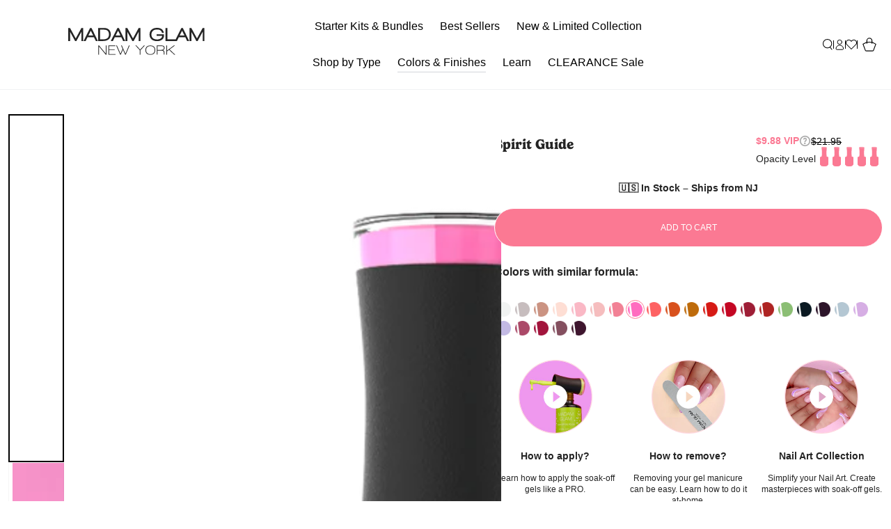

--- FILE ---
content_type: text/html; charset=utf-8
request_url: https://www.madamglam.com/collections/creme-gel-polish/products/soak-off-gel-spirit-guide
body_size: 89250
content:















<!doctype html>
<html
  class="no-js"
  lang="en">
  <head>

               <script type='text/javascript' src='//www.madamglam.com/apps/easylockdown/easylockdown-1.0.8.min.js' data-no-instant></script> <script type='text/javascript'>if( typeof InstantClick == 'object' ) easylockdown.clearData();</script> <style type="text/css">#easylockdown-password-form{padding:30px 0;text-align:center}#easylockdown-wrapper,.easylockdown-form-holder{display:inline-block}#easylockdown-password{vertical-align:top;margin-bottom:16px;padding:8px 15px;line-height:1.2em;outline:0;box-shadow:none}#easylockdown-password-error{display:none;color:#fb8077;text-align:left}#easylockdown-password-error.easylockdown-error{border:1px solid #fb8077}#easylockdown-password-form-button:not(.easylockdown-native-styles){vertical-align:top;display:inline-block!important;height:auto!important;padding:8px 15px;background:#777;border-radius:3px;color:#fff!important;line-height:1.2em;text-decoration:none!important}.easylockdown-instantclick-fix,.easylockdown-item-selector{position:absolute;z-index:-999;display:none;height:0;width:0;font-size:0;line-height:0}.easylockdown-collection-item[data-eld-loc-can],.easylockdown-item-selector+*,.easylockdown-item[data-eld-loc-can]{display:none}.easylockdown404-content-container{padding:50px;text-align:center}.easylockdown404-title-holder .easylockdown-title-404{display:block;margin:0 0 1rem;font-size:2rem;line-height:2.5rem}</style> 
























<script type='text/javascript'>
  if( typeof easylockdown == 'object' ) {
    easylockdown.localeRootUrl = '';
    easylockdown.routerByLocation(); 

    easylockdown.onReady(function(e){
      easylockdown.hideAllLinks();
    });
  }
</script>

        <script>
window.exm_StoreCreditHandler = {
	config: null,
	initialized: false,

	// Helper function to replace variables in text
	exm_replaceVariables(text, amount, user, currencySymbol) {
		if (!text) return '';
		const formattedAmount = this.exm_formatAmount(amount, currencySymbol);
		return text.replace(/\{\{amount\}\}/g, formattedAmount).replace(/\{\{user\}\}/g, user);
	},

	exm_renderIcon(icon, className) {
		if (!icon) return '';

		if (icon.startsWith('data:')) {
			return `<div class="${className}"><img src="${icon}" style="width: 100%; height: 100%;" alt="Icon" /></div>`;
		} else if (icon.startsWith('http://') || icon.startsWith('https://') || icon.startsWith('/')) {
			return `<div class="${className}"><img src="${icon}" style="width: 100%; height: 100%;" alt="Icon" /></div>`;
		} else {
			return `<div class="${className}">${icon}</div>`;
		}
	},

	exm_initStoreCredit() {
		// Check for customer store credit from metafields first (logged in customer)
		let storeCreditAmount = null;
		let userName = '';
		let timestamp = null;
		let isLoggedInCustomer = false;

		// Check for URL parameters first to get the username
		const urlParams = new URLSearchParams(window.location.search);
		const urlStoreCreditAmount = urlParams.get('exm_storeCredit');
		const urlUserName = urlParams.get('user');
		timestamp = urlParams.get('timestamp');

		// Check if we have store credit in exmData (from customer metafield)
		if (window.exmData && window.exmData.store_credit_amount) {
			const customerStoreCredit = window.exmData.store_credit_amount;
			if (customerStoreCredit && customerStoreCredit !== '' && parseFloat(customerStoreCredit) > 0) {
				storeCreditAmount = parseFloat(customerStoreCredit);
				// Use URL parameter username if available, otherwise use customer name or empty string
				userName = urlUserName || (window.exmData.customer || '');
				isLoggedInCustomer = true;

				this.exm_storeCustomerCredit(storeCreditAmount, userName, Math.floor(Date.now() / 1000));
			}
		}

		// Fallback to URL parameters if no customer store credit
		if (!isLoggedInCustomer && urlStoreCreditAmount) {
			storeCreditAmount = urlStoreCreditAmount;
			userName = urlUserName || '';

			if (!timestamp) {
				timestamp = Math.floor(Date.now() / 1000);
			}

			// Check if timestamp is valid (within 48 hours) for URL parameters
			if (!this.exm_validateTimestamp(timestamp)) {
				// Still check for stored credit info even if URL params are invalid/expired
				this.exm_processStoredCredit();
				return;
			}

			// If URL parameters exist, store them for future use
			if (storeCreditAmount && userName && timestamp) {
				this.exm_storeCustomerCredit(storeCreditAmount, userName, timestamp);
			}
		}

		// Check if popup was shown today - if so, allow banner to persist without timestamp validation
		const popupShownToday = this.exm_checkPopupSeen();

		// Get stored credit info - skip timestamp validation if popup was shown today
		// This allows banner to persist throughout the day on all product pages
		const storedCreditInfo = popupShownToday ? this.exm_getStoredCustomerCredit(true) : this.exm_getStoredCustomerCredit();

		// Early return if no store credit amount (URL or customer metafield or stored) and no need for banner
		if (!storeCreditAmount && !storedCreditInfo && !this.exm_shouldShowBanner()) {
			return;
		}

		// Load config for both popup and banner
		this.exm_loadPopupConfig()
			.then((config) => {
				if (!config) return;

				this.config = config;

				// Show popup if we have store credit amount and popup not seen today
				// Apply daily limit to both logged in customers and URL parameter users
				// Only show popup once per session (prevent showing on every page navigation)
				const popupConfig = config.popup || config.popup_config || config;
				const shouldShowPopup = storeCreditAmount && parseFloat(storeCreditAmount) > 0 && popupConfig && popupConfig.enabled && !popupShownToday && !this.initialized;

				if (shouldShowPopup) {
					this.exm_displayPopup(config, storeCreditAmount, userName);

					// Mark as viewed for all users (daily limit applies to everyone)
					this.exm_markPopupViewed();
					this.initialized = true;
				}

				// Show banner if we have store credit and are on appropriate page
				// Banner should show on every product page navigation
				// If popup was shown today, banner persists throughout the day
				const bannerConfig = config.banner || config.banner_config || config;
				const bannerSelector = bannerConfig?.selector || '.product-form';
				const shouldShowBanner =
					bannerConfig &&
					bannerConfig.enabled &&
					((storeCreditAmount && parseFloat(storeCreditAmount) > 0) || // Current store credit (customer metafield or URL)
						(storedCreditInfo && storedCreditInfo.amount && parseFloat(storedCreditInfo.amount) > 0 && this.exm_isProductPage(bannerSelector))); // Stored info exists and we're on product page

				if (shouldShowBanner) {
					const bannerAmount = storeCreditAmount || storedCreditInfo?.amount;
					const bannerUser = userName !== 'Customer' ? userName : storedCreditInfo?.user || 'Customer';
					this.exm_displayBanner(config, bannerAmount, bannerUser);
				}
			})
			.catch((error) => {
				// Silent fail for production
			});
	},

	exm_validateTimestamp(timestamp) {
		if (!timestamp) {
			// If no timestamp provided, allow it (for backward compatibility)
			return true;
		}

		try {
			// Parse timestamp (expecting Unix timestamp or ISO date)
			const linkCreatedTime = new Date(isNaN(timestamp) ? timestamp : parseInt(timestamp) * 1000);
			const currentTime = new Date();
			const timeDiff = currentTime - linkCreatedTime;

			// Link is valid if it was created less than 48 hours ago
			// Allow 5 minutes in the future for clock differences
			const maxAge = 48 * 60 * 60 * 1000; // 48 hours in milliseconds
			const clockTolerance = 5 * 60 * 1000; // 5 minutes in milliseconds

			return timeDiff >= -clockTolerance && timeDiff <= maxAge;
		} catch (error) {
			return false;
		}
	},

	exm_shouldShowBanner() {
		// Allow banner logic to run - actual selector check happens in insertBannerNearCheckout
		return true;
	},

	exm_storeCustomerCredit(amount, user, timestamp) {
		// Store credit info in session storage for persistence across page navigation
		const creditInfo = {
			amount: amount,
			user: user,
			timestamp: timestamp,
			storedAt: Date.now(),
		};
		sessionStorage.setItem('subscribfy_store_credit', JSON.stringify(creditInfo));
	},

	exm_getStoredCustomerCredit(skipTimestampValidation = false) {
		try {
			const storedData = sessionStorage.getItem('subscribfy_store_credit');
			if (!storedData) return null;

			const creditInfo = JSON.parse(storedData);

			// Skip timestamp validation if popup was shown today (for banner persistence)
			if (!skipTimestampValidation) {
				// Check if stored timestamp is still valid
				if (!this.exm_validateTimestamp(creditInfo.timestamp)) {
					// Remove expired stored info
					sessionStorage.removeItem('subscribfy_store_credit');
					return null;
				}
			}

			return creditInfo;
		} catch (error) {
			// Remove corrupted data
			sessionStorage.removeItem('subscribfy_store_credit');
			return null;
		}
	},

	exm_isProductPage(selector = null) {
		// Check if we're on a product page by looking for product-specific selectors
		// Use provided selector, or check common selectors
		if (selector) {
			return !!document.querySelector(selector);
		}
		return;
	},

	exm_processStoredCredit() {
		// Handle case where URL params are missing/expired but stored info exists
		// If popup was shown today, allow banner even if timestamp expired
		const popupShownToday = this.exm_checkPopupSeen();
		const storedCreditInfo = popupShownToday ? this.exm_getStoredCustomerCredit(true) : this.exm_getStoredCustomerCredit();

		if (!storedCreditInfo || !this.exm_isProductPage()) {
			return;
		}

		// Load config and show banner using stored info
		this.exm_loadPopupConfig()
			.then((config) => {
				const bannerConfig = config.banner || config.banner_config || config;
				if (!config || !bannerConfig || !bannerConfig.enabled) return;

				this.config = config;
				this.exm_displayBanner(config, storedCreditInfo.amount, storedCreditInfo.user);
			})
			.catch((error) => {
				// Silent fail for production
			});
	},

	async exm_loadPopupConfig() {
		// Use cached config if available
		if (this.config) return this.config;

		// Try to get popup config from window.exmData (loaded via Shopify metafields in liquid template)
		if (window.exmData && window.exmData.popup_config) {
			const config = window.exmData.popup_config;

			// Handle actual exmData structure with popup/banner keys
			if (config.popup || config.banner) {
				// New actual structure - use as is, add currency symbol if missing
				if (!config.currency_symbol) {
					config.currency_symbol = this.exm_getCurrencySymbol(window.exmData.ShopCurrency);
				}
				return config;
			} else if (config.popup_config || config.banner_config) {
				// Alternative new structure - use as is, add currency symbol if missing
				if (!config.currency_symbol) {
					config.currency_symbol = this.exm_getCurrencySymbol(window.exmData.ShopCurrency);
				}
				return config;
			} else {
				// Legacy structure - add currency symbol if missing
				if (!config.currency_symbol) {
					config.currency_symbol = this.exm_getCurrencySymbol(window.exmData.ShopCurrency);
				}
				return config;
			}
		}

		// If exmData is not available yet, wait a bit and retry
		return new Promise((resolve) => {
			let attempts = 0;
			const maxAttempts = 10;
			const checkInterval = 100;
			const self = this; // Capture this context

			const checkForConfig = () => {
				attempts++;

				if (window.exmData && window.exmData.popup_config) {
					const config = window.exmData.popup_config;

					// Handle actual exmData structure with popup/banner keys
					if (config.popup || config.banner) {
						// New actual structure - use as is, add currency symbol if missing
						if (!config.currency_symbol) {
							config.currency_symbol = self.exm_getCurrencySymbol(window.exmData.ShopCurrency);
						}
						resolve(config);
					} else if (config.popup_config || config.banner_config) {
						// Alternative new structure - use as is, add currency symbol if missing
						if (!config.currency_symbol) {
							config.currency_symbol = self.exm_getCurrencySymbol(window.exmData.ShopCurrency);
						}
						resolve(config);
					} else {
						// Legacy structure - add currency symbol if missing
						if (!config.currency_symbol) {
							config.currency_symbol = self.exm_getCurrencySymbol(window.exmData.ShopCurrency);
						}
						resolve(config);
					}
				} else if (attempts >= maxAttempts) {
					// No config found, return null
					resolve(null);
				} else {
					setTimeout(checkForConfig, checkInterval);
				}
			};

			checkForConfig();
		});
	},

	exm_displayPopup(config, amount, user = 'Customer') {
		// Create popup element
		const popup = this.exm_createPopupElement(config, amount, user);
		document.body.appendChild(popup);

		// Show popup with animation
		setTimeout(() => {
			popup.classList.add('show');
		}, 100);

		// Auto close if configured
		const popupConfig = config.popup || config.popup_config || config;
		if (popupConfig.auto_close_seconds > 0) {
			setTimeout(() => {
				this.exm_hidePopup(popup);
			}, popupConfig.auto_close_seconds * 1000);
		}
	},

	exm_createPopupElement(config, amount, user = 'Customer') {
		const popupConfig = config.popup || config.popup_config || config;

		const popup = document.createElement('div');
		popup.className = `store-credit-popup store-credit-popup-center`;

		// Use nested structure with helper function
		const title = this.exm_replaceVariables(popupConfig.header?.title, amount, user, config.currency_symbol);
		const message = this.exm_replaceVariables(popupConfig.body?.message, amount, user, config.currency_symbol);
		const buttonText = popupConfig.primary_button?.text || 'Continue Shopping';

		popup.innerHTML = `
			<div class="store-credit-popup-overlay"></div>
			<div class="store-credit-popup-content">
				${popupConfig.show_close_button ? '<button class="store-credit-popup-close" aria-label="Close">&times;</button>' : ''}
				${this.exm_renderIcon(popupConfig.icon, 'store-credit-popup-icon')}
				<h3 class="store-credit-popup-title">${title}</h3>
				<p class="store-credit-popup-message">${message}</p>
				<button class="store-credit-popup-button">${buttonText}</button>
			</div>
		`;

		// Apply styling
		this.exm_applyPopupStyles(popup, config);

		// Add event listeners
		this.exm_addPopupEvents(popup, config);

		return popup;
	},

	exm_applyPopupStyles(popup, config) {
		const popupConfig = config.popup || config.popup_config || config;

		// Extract styles from nested structure
		const backgroundColor = popupConfig.background_color || '#ffffff';
		const borderRadius = popupConfig.border_radius || 12;
		const titleColor = popupConfig.header?.color || '#000000';
		const titleFontSize = popupConfig.header?.fontSize || '24';
		const titleFontWeight = popupConfig.header?.fontWeight || 'bold';
		const messageColor = popupConfig.body?.color || '#666666';
		const messageFontSize = popupConfig.body?.fontSize || '16';
		const messageFontWeight = popupConfig.body?.fontWeight || 'normal';
		const buttonBgColor = popupConfig.primary_button?.background?.color || '#007cba';
		const buttonTextColor = popupConfig.primary_button?.color || '#ffffff';

		const style = document.createElement('style');
		style.textContent = `
			.store-credit-popup {
				position: fixed;
				top: 0;
				left: 0;
				right: 0;
				bottom: 0;
				z-index: 10000;
				display: flex;
				align-items: center;
				justify-content: center;
				opacity: 0;
				visibility: hidden;
				transition: opacity 0.3s ease, visibility 0.3s ease;
			}

			.store-credit-popup.show {
				opacity: 1;
				visibility: visible;
			}

			.store-credit-popup-center {
				align-items: center;
			}

			.store-credit-popup-overlay {
				position: absolute;
				top: 0;
				left: 0;
				right: 0;
				bottom: 0;
				background: rgba(0, 0, 0, 0.5);
			}

			.store-credit-popup-content {
				position: relative;
				background: ${backgroundColor};
				max-width: 400px;
				width: 90%;
				margin: 0 auto;
				padding: 30px;
				border-radius: ${borderRadius}px;
				text-align: center;
				box-shadow: 0 20px 25px -5px rgba(0, 0, 0, 0.1), 0 10px 10px -5px rgba(0, 0, 0, 0.04);
				transform: scale(0.9);
				transition: transform 0.3s ease;
			}

			.store-credit-popup.show .store-credit-popup-content {
				transform: scale(1);
			}

			.store-credit-popup-close {
				position: absolute;
				top: 15px;
				right: 15px;
				background: none;
				border: none;
				font-size: 24px;
				cursor: pointer;
				color: ${titleColor};
				opacity: 0.7;
				line-height: 1;
				padding: 0;
				width: 30px;
				height: 30px;
				display: flex;
				align-items: center;
				justify-content: center;
			}

			.store-credit-popup-close:hover {
				opacity: 1;
			}

			.store-credit-popup-icon {
				width: 48px;
				height: 48px;
				margin: 0 auto 20px;
			}

			.store-credit-popup-icon img {
				width: 100%;
				height: 100%;
				object-fit: contain;
			}

			.store-credit-popup-icon svg {
				width: 100%;
				height: 100%;
			}

			.store-credit-popup-title {
				font-size: ${titleFontSize}px;
				font-weight: ${titleFontWeight};
				margin: 0 0 15px;
				color: ${titleColor};
			}

			.store-credit-popup-message {
				font-size: ${messageFontSize}px;
				font-weight: ${messageFontWeight};
				margin: 0 0 25px;
				line-height: 1.5;
				color: ${messageColor};
			}

			.store-credit-popup-button {
				background: ${buttonBgColor};
				color: ${buttonTextColor};
				border: none;
				padding: 12px 30px;
				border-radius: ${Math.min(borderRadius, 12)}px;
				font-size: 16px;
				font-weight: 600;
				cursor: pointer;
				transition: opacity 0.2s ease;
			}

			.store-credit-popup-button:hover {
				opacity: 0.9;
			}
		`;

		document.head.appendChild(style);
	},

	exm_addPopupEvents(popup, config) {
		// Get popup configuration from actual structure
		const popupConfig = config.popup || config.popup_config || config;

		// Close button
		const closeBtn = popup.querySelector('.store-credit-popup-close');
		if (closeBtn) {
			closeBtn.addEventListener('click', () => this.exm_hidePopup(popup));
		}

		// Overlay click to close
		const overlay = popup.querySelector('.store-credit-popup-overlay');
		overlay.addEventListener('click', () => this.exm_hidePopup(popup));

		// Action button
		const actionBtn = popup.querySelector('.store-credit-popup-button');
		actionBtn.addEventListener('click', () => {
			// Handle new structure with primary_button.url
			const buttonUrl = popupConfig.primary_button?.url || popupConfig.button_url;
			if (buttonUrl) {
				window.location.href = buttonUrl;
			} else {
				this.exm_hidePopup(popup);
			}
		});

		// ESC key to close
		const handleEscape = (e) => {
			if (e.key === 'Escape') {
				this.exm_hidePopup(popup);
				document.removeEventListener('keydown', handleEscape);
			}
		};
		document.addEventListener('keydown', handleEscape);
	},

	exm_hidePopup(popup) {
		popup.classList.remove('show');
		setTimeout(() => {
			if (popup.parentNode) {
				popup.parentNode.removeChild(popup);
			}
		}, 300);
	},

	exm_getCurrencySymbol(currencyCode) {
		// Simple currency code to symbol mapping
		const symbols = {
			USD: '$',
			CAD: '$',
			AUD: '$',
			NZD: '$',
			SGD: '$',
			EUR: '€',
			GBP: '£',
			JPY: '¥',
			CNY: '¥',
			KRW: '₩',
			INR: '₹',
			BRL: 'R$',
			MXN: '$',
			CHF: 'CHF',
			NOK: 'kr',
			SEK: 'kr',
			DKK: 'kr',
			PLN: 'zł',
			CZK: 'Kč',
			HUF: 'Ft',
			RUB: '₽',
			TRY: '₺',
			ILS: '₪',
			ZAR: 'R',
			AED: 'د.إ',
			SAR: '﷼',
			THB: '฿',
			VND: '₫',
			PHP: '₱',
			MYR: 'RM',
		};
		return symbols[currencyCode] || currencyCode || '$';
	},

	exm_formatAmount(amount, currencySymbol = '$') {
		// Currency formatting with dynamic symbol
		const num = parseFloat(amount);
		return isNaN(num) ? amount : `${currencySymbol}${num.toFixed(2)}`;
	},

	exm_checkPopupSeen() {
		// Check if user has already seen popup today
		const today = new Date().toDateString();
		const lastShown = localStorage.getItem('subscribfy_popup_shown');

		return lastShown === today;
	},

	exm_markPopupViewed() {
		// Mark popup as seen for today
		const today = new Date().toDateString();
		localStorage.setItem('subscribfy_popup_shown', today);
	},

	// Banner functionality
	exm_displayBanner(config, amount, user = 'Customer') {
		this.exm_removeBannerElement();

		const banner = this.exm_createBannerElement(config, amount, user);

		// Try to insert immediately, then retry with delays if needed
		const tryInsertBanner = (attempts = 0) => {
			const success = this.exm_insertBannerElement(banner, config);

			if (!success && attempts < 3) {
				setTimeout(() => tryInsertBanner(attempts + 1), (attempts + 1) * 500);
			} else if (!success && attempts >= 3) {
				// Set up a MutationObserver to watch for DOM changes
				const observer = new MutationObserver(() => {
					const bannerConfig = config.banner || config.banner_config || config;
					const targetSelector = bannerConfig.selector || '.product-form';
					if (document.querySelector(targetSelector)) {
						const success = this.exm_insertBannerElement(banner, config);
						if (success) {
							observer.disconnect();
						}
					}
				});

				observer.observe(document.body, {
					childList: true,
					subtree: true,
				});

				// Disconnect observer after 10 seconds
				setTimeout(() => {
					observer.disconnect();
				}, 10000);
			}
		};

		tryInsertBanner();
	},

	exm_createBannerElement(config, amount, user = 'Customer') {
		const bannerConfig = config.banner || config.banner_config || config;

		const banner = document.createElement('div');
		banner.className = 'store-credit-banner';
		banner.id = 'subscribfy-store-credit-banner';

		const message = this.exm_replaceVariables(bannerConfig.body?.message, amount, user, config.currency_symbol);

		const iconHtml = bannerConfig.show_icon && bannerConfig.icon ? this.exm_renderIcon(bannerConfig.icon, 'store-credit-banner-icon') : '';

		banner.innerHTML = `
			<div class="store-credit-banner-content">
				${iconHtml}
				<div class="store-credit-banner-message">${message}</div>
				${
					bannerConfig.dismissible
						? `
					<button class="store-credit-banner-close" aria-label="Dismiss">×</button>
				`
						: ''
				}
			</div>
		`;

		// Apply styling
		this.exm_applyBannerStyles(banner, config);

		// Add event listeners
		if (bannerConfig.dismissible) {
			const closeBtn = banner.querySelector('.store-credit-banner-close');
			closeBtn?.addEventListener('click', () => this.exm_removeBannerElement());
		}

		return banner;
	},

	exm_insertBannerElement(banner, config) {
		const bannerConfig = config.banner || config.banner_config || config;

		const targetSelector = bannerConfig.selector || '.product-form';
		const targetElement = document.querySelector(targetSelector);

		if (targetElement) {
			// Insert banner after the target element
			targetElement.parentNode.insertBefore(banner, targetElement.nextSibling);
			return true; // Success
		} else {
			return false; // Failed
		}
	},

	exm_applyBannerStyles(banner, config) {
		const bannerConfig = config.banner || config.banner_config || config;

		const style = document.createElement('style');
		style.id = 'subscribfy-banner-styles';

		const existingStyle = document.getElementById('subscribfy-banner-styles');
		if (existingStyle) existingStyle.remove();

		const bgColor = bannerConfig.background_color || '#e8f5e8';
		const textColor = bannerConfig.body?.color || '#2d5a2d';
		const borderColor = bannerConfig.border_color || '#4caf50';
		const fontSize = bannerConfig.body?.fontSize || '14';
		const fontWeight = bannerConfig.body?.fontWeight || '500';

		style.textContent = `
			.store-credit-banner {
				background-color: ${bgColor};
				color: ${textColor};
				border: 2px solid ${borderColor};
				border-radius: 8px;
				padding: 12px 16px;
				margin: 16px 0;
				font-family: inherit;
				font-size: 14px;
				line-height: 1.4;
				display: block;
				position: relative;
				box-shadow: 0 2px 4px rgba(0,0,0,0.1);
			}

			.store-credit-banner-content {
				display: flex;
				align-items: center;
				gap: 12px;
			}

			.store-credit-banner-icon {
				flex-shrink: 0;
				width: 20px;
				height: 20px;
				color: ${textColor};
			}

			.store-credit-banner-icon svg {
				width: 100%;
				height: 100%;
			}

			.store-credit-banner-message {
				flex: 1;
				font-weight: ${fontWeight};
				font-size: ${fontSize}px;
			}

			.store-credit-banner-close {
				background: none;
				border: none;
				color: ${textColor};
				font-size: 18px;
				font-weight: bold;
				cursor: pointer;
				padding: 0;
				width: 24px;
				height: 24px;
				display: flex;
				align-items: center;
				justify-content: center;
				opacity: 0.7;
				flex-shrink: 0;
			}

			.store-credit-banner-close:hover {
				opacity: 1;
			}
		`;

		document.head.appendChild(style);
	},

	exm_removeBannerElement() {
		const existingBanner = document.getElementById('subscribfy-store-credit-banner');
		if (existingBanner) {
			existingBanner.remove();
		}

		const existingStyle = document.getElementById('subscribfy-banner-styles');
		if (existingStyle) {
			existingStyle.remove();
		}
	},
};
let initTimeout;
const exm_initializePopup = () => {
	clearTimeout(initTimeout);
	initTimeout = setTimeout(() => {
		try {
			if (window.exm_StoreCreditHandler && typeof window.exm_StoreCreditHandler.exm_initStoreCredit === 'function') {
				window.exm_StoreCreditHandler.exm_initStoreCredit();
			}
		} catch (error) {
			// Silent fail in production to prevent breaking page functionality
		}
	}, 100);
};

// Multiple initialization points for better compatibility
if (document.readyState === 'loading') {
	document.addEventListener('DOMContentLoaded', exm_initializePopup);
} else {
	// DOM is already ready
	exm_initializePopup();
}

// Also initialize on page show (for back/forward navigation)
window.addEventListener('pageshow', exm_initializePopup);

// Listen for SPA navigation changes (client-side routing)
document.addEventListener('subscribfy:VariantChanged', exm_initializePopup);

</script>

    
    
    
    
    
      
      
    
  




	<script src="//www.madamglam.com/cdn/shop/files/pandectes-rules.js?v=2915578287828063148"></script>

    <meta charset="utf-8">
    <meta http-equiv="X-UA-Compatible" content="IE=edge">
    <meta name="viewport" content="width=device-width,initial-scale=1">
    <meta name="theme-color" content="">

    

    <link rel="canonical" href="https://www.madamglam.com/products/soak-off-gel-spirit-guide">
    <link rel="preconnect" href="https://cdn.shopify.com" crossorigin><link rel="icon" type="image/png" href="//www.madamglam.com/cdn/shop/files/faviconMG.png?crop=center&height=32&v=1724774496&width=32"><link rel="preconnect" href="https://fonts.shopifycdn.com" crossorigin><title>
      Spirit Guide - Pink | Soak Off Gel Nail Polish | Vegan | Non-Toxic | Madam Glam
</title><meta name="description" content="A new pink soak off gel nail polish with creme formula. Get an opaque gel manicure in two thin coats. Professional salon quality finish, perfect for at-home and salon use. Require base and top. Dry it under the UV or LED lamp. Vegan certified formula.">

<meta property="og:site_name" content="Madam Glam">
<meta property="og:url" content="https://www.madamglam.com/products/soak-off-gel-spirit-guide">
<meta property="og:title" content="Spirit Guide - Pink | Soak Off Gel Nail Polish | Vegan | Non-Toxic | Madam Glam">
<meta property="og:type" content="product">
<meta property="og:description" content="A new pink soak off gel nail polish with creme formula. Get an opaque gel manicure in two thin coats. Professional salon quality finish, perfect for at-home and salon use. Require base and top. Dry it under the UV or LED lamp. Vegan certified formula."><meta property="og:image" content="http://www.madamglam.com/cdn/shop/products/Madam_Glam_Soak_Off_Gel_Pink_Creme_Spirit_Guide_2.png?v=1762444824">
  <meta property="og:image:secure_url" content="https://www.madamglam.com/cdn/shop/products/Madam_Glam_Soak_Off_Gel_Pink_Creme_Spirit_Guide_2.png?v=1762444824">
  <meta property="og:image:width" content="1080">
  <meta property="og:image:height" content="1080"><meta property="og:price:amount" content="21.95">
  <meta property="og:price:currency" content="USD"><meta name="twitter:site" content="@MadamGlam"><meta name="twitter:card" content="summary_large_image">
<meta name="twitter:title" content="Spirit Guide - Pink | Soak Off Gel Nail Polish | Vegan | Non-Toxic | Madam Glam">
<meta name="twitter:description" content="A new pink soak off gel nail polish with creme formula. Get an opaque gel manicure in two thin coats. Professional salon quality finish, perfect for at-home and salon use. Require base and top. Dry it under the UV or LED lamp. Vegan certified formula.">


    <script src="//www.madamglam.com/cdn/shop/t/191/assets/jquery-3.7.1.min.js?v=158417595810649192771766502801"></script>
    <script src="//www.madamglam.com/cdn/shop/t/191/assets/vendor-v4.js" defer="defer"></script>
    <script src="//www.madamglam.com/cdn/shop/t/191/assets/pubsub.js?v=104623417541739052901766502817" defer="defer"></script>
    <script src="//www.madamglam.com/cdn/shop/t/191/assets/global.js?v=72199821167310619841766502799" defer="defer"></script>
    <script src="//www.madamglam.com/cdn/shop/t/191/assets/wi_custom.js?v=91662272148163386421766502859" defer="defer"></script>
    <script>
      window.Shopify = window.Shopify || {theme: {id: 136867512383, role: 'main' } };
      window._template = {
          directory: "",
          name: "product",
          suffix: ""
      }
    </script>
    <script src="https://cdn.intelligems.io/3a32ebfbbf28.js"></script>

    

    
  <script>window.performance && window.performance.mark && window.performance.mark('shopify.content_for_header.start');</script><meta name="google-site-verification" content="Q8A3R1m4G99wZZhvTqx4JKQmkojlGOyFxqRv0bQrAgM">
<meta name="google-site-verification" content="WzxHLa0XURKpIpNoz2jZzfuG58aWtfgtaW8mSCeszow">
<meta name="facebook-domain-verification" content="hudqlphaswjqpepmeg03wn4zdvp3kc">
<meta name="facebook-domain-verification" content="qv29ggg77h2gu5ey0cr5aql3p7oma3">
<meta name="facebook-domain-verification" content="wm4z2ctr3sibqk8mool1lzm9zfj8zr">
<meta name="facebook-domain-verification" content="8r5ycr1fi2z25nkiiykq69ahavtgdv">
<meta name="facebook-domain-verification" content="g1pd2gtsyq3bhpw7at94y7mm7udifa">
<meta id="shopify-digital-wallet" name="shopify-digital-wallet" content="/12939460666/digital_wallets/dialog">
<meta name="shopify-checkout-api-token" content="f338a4cd80bf91101915ee40ae012248">
<meta id="in-context-paypal-metadata" data-shop-id="12939460666" data-venmo-supported="true" data-environment="production" data-locale="en_US" data-paypal-v4="true" data-currency="USD">
<link rel="alternate" type="application/json+oembed" href="https://www.madamglam.com/products/soak-off-gel-spirit-guide.oembed">
<script async="async" src="/checkouts/internal/preloads.js?locale=en-US"></script>
<link rel="preconnect" href="https://shop.app" crossorigin="anonymous">
<script async="async" src="https://shop.app/checkouts/internal/preloads.js?locale=en-US&shop_id=12939460666" crossorigin="anonymous"></script>
<script id="apple-pay-shop-capabilities" type="application/json">{"shopId":12939460666,"countryCode":"US","currencyCode":"USD","merchantCapabilities":["supports3DS"],"merchantId":"gid:\/\/shopify\/Shop\/12939460666","merchantName":"Madam Glam","requiredBillingContactFields":["postalAddress","email","phone"],"requiredShippingContactFields":["postalAddress","email","phone"],"shippingType":"shipping","supportedNetworks":["visa","masterCard","amex","discover","elo","jcb"],"total":{"type":"pending","label":"Madam Glam","amount":"1.00"},"shopifyPaymentsEnabled":true,"supportsSubscriptions":true}</script>
<script id="shopify-features" type="application/json">{"accessToken":"f338a4cd80bf91101915ee40ae012248","betas":["rich-media-storefront-analytics"],"domain":"www.madamglam.com","predictiveSearch":true,"shopId":12939460666,"locale":"en"}</script>
<script>var Shopify = Shopify || {};
Shopify.shop = "madamglam.myshopify.com";
Shopify.locale = "en";
Shopify.currency = {"active":"USD","rate":"1.0"};
Shopify.country = "US";
Shopify.theme = {"name":"Copy of Dean 2 Buttons Widget - new progress bar","id":136867512383,"schema_name":"Be Yours","schema_version":"7.1.1","theme_store_id":1399,"role":"main"};
Shopify.theme.handle = "null";
Shopify.theme.style = {"id":null,"handle":null};
Shopify.cdnHost = "www.madamglam.com/cdn";
Shopify.routes = Shopify.routes || {};
Shopify.routes.root = "/";</script>
<script type="module">!function(o){(o.Shopify=o.Shopify||{}).modules=!0}(window);</script>
<script>!function(o){function n(){var o=[];function n(){o.push(Array.prototype.slice.apply(arguments))}return n.q=o,n}var t=o.Shopify=o.Shopify||{};t.loadFeatures=n(),t.autoloadFeatures=n()}(window);</script>
<script>
  window.ShopifyPay = window.ShopifyPay || {};
  window.ShopifyPay.apiHost = "shop.app\/pay";
  window.ShopifyPay.redirectState = null;
</script>
<script id="shop-js-analytics" type="application/json">{"pageType":"product"}</script>
<script defer="defer" async type="module" src="//www.madamglam.com/cdn/shopifycloud/shop-js/modules/v2/client.init-shop-cart-sync_BdyHc3Nr.en.esm.js"></script>
<script defer="defer" async type="module" src="//www.madamglam.com/cdn/shopifycloud/shop-js/modules/v2/chunk.common_Daul8nwZ.esm.js"></script>
<script type="module">
  await import("//www.madamglam.com/cdn/shopifycloud/shop-js/modules/v2/client.init-shop-cart-sync_BdyHc3Nr.en.esm.js");
await import("//www.madamglam.com/cdn/shopifycloud/shop-js/modules/v2/chunk.common_Daul8nwZ.esm.js");

  window.Shopify.SignInWithShop?.initShopCartSync?.({"fedCMEnabled":true,"windoidEnabled":true});

</script>
<script>
  window.Shopify = window.Shopify || {};
  if (!window.Shopify.featureAssets) window.Shopify.featureAssets = {};
  window.Shopify.featureAssets['shop-js'] = {"shop-cart-sync":["modules/v2/client.shop-cart-sync_QYOiDySF.en.esm.js","modules/v2/chunk.common_Daul8nwZ.esm.js"],"init-fed-cm":["modules/v2/client.init-fed-cm_DchLp9rc.en.esm.js","modules/v2/chunk.common_Daul8nwZ.esm.js"],"shop-button":["modules/v2/client.shop-button_OV7bAJc5.en.esm.js","modules/v2/chunk.common_Daul8nwZ.esm.js"],"init-windoid":["modules/v2/client.init-windoid_DwxFKQ8e.en.esm.js","modules/v2/chunk.common_Daul8nwZ.esm.js"],"shop-cash-offers":["modules/v2/client.shop-cash-offers_DWtL6Bq3.en.esm.js","modules/v2/chunk.common_Daul8nwZ.esm.js","modules/v2/chunk.modal_CQq8HTM6.esm.js"],"shop-toast-manager":["modules/v2/client.shop-toast-manager_CX9r1SjA.en.esm.js","modules/v2/chunk.common_Daul8nwZ.esm.js"],"init-shop-email-lookup-coordinator":["modules/v2/client.init-shop-email-lookup-coordinator_UhKnw74l.en.esm.js","modules/v2/chunk.common_Daul8nwZ.esm.js"],"pay-button":["modules/v2/client.pay-button_DzxNnLDY.en.esm.js","modules/v2/chunk.common_Daul8nwZ.esm.js"],"avatar":["modules/v2/client.avatar_BTnouDA3.en.esm.js"],"init-shop-cart-sync":["modules/v2/client.init-shop-cart-sync_BdyHc3Nr.en.esm.js","modules/v2/chunk.common_Daul8nwZ.esm.js"],"shop-login-button":["modules/v2/client.shop-login-button_D8B466_1.en.esm.js","modules/v2/chunk.common_Daul8nwZ.esm.js","modules/v2/chunk.modal_CQq8HTM6.esm.js"],"init-customer-accounts-sign-up":["modules/v2/client.init-customer-accounts-sign-up_C8fpPm4i.en.esm.js","modules/v2/client.shop-login-button_D8B466_1.en.esm.js","modules/v2/chunk.common_Daul8nwZ.esm.js","modules/v2/chunk.modal_CQq8HTM6.esm.js"],"init-shop-for-new-customer-accounts":["modules/v2/client.init-shop-for-new-customer-accounts_CVTO0Ztu.en.esm.js","modules/v2/client.shop-login-button_D8B466_1.en.esm.js","modules/v2/chunk.common_Daul8nwZ.esm.js","modules/v2/chunk.modal_CQq8HTM6.esm.js"],"init-customer-accounts":["modules/v2/client.init-customer-accounts_dRgKMfrE.en.esm.js","modules/v2/client.shop-login-button_D8B466_1.en.esm.js","modules/v2/chunk.common_Daul8nwZ.esm.js","modules/v2/chunk.modal_CQq8HTM6.esm.js"],"shop-follow-button":["modules/v2/client.shop-follow-button_CkZpjEct.en.esm.js","modules/v2/chunk.common_Daul8nwZ.esm.js","modules/v2/chunk.modal_CQq8HTM6.esm.js"],"lead-capture":["modules/v2/client.lead-capture_BntHBhfp.en.esm.js","modules/v2/chunk.common_Daul8nwZ.esm.js","modules/v2/chunk.modal_CQq8HTM6.esm.js"],"checkout-modal":["modules/v2/client.checkout-modal_CfxcYbTm.en.esm.js","modules/v2/chunk.common_Daul8nwZ.esm.js","modules/v2/chunk.modal_CQq8HTM6.esm.js"],"shop-login":["modules/v2/client.shop-login_Da4GZ2H6.en.esm.js","modules/v2/chunk.common_Daul8nwZ.esm.js","modules/v2/chunk.modal_CQq8HTM6.esm.js"],"payment-terms":["modules/v2/client.payment-terms_MV4M3zvL.en.esm.js","modules/v2/chunk.common_Daul8nwZ.esm.js","modules/v2/chunk.modal_CQq8HTM6.esm.js"]};
</script>
<script>(function() {
  var isLoaded = false;
  function asyncLoad() {
    if (isLoaded) return;
    isLoaded = true;
    var urls = ["https:\/\/formbuilder.hulkapps.com\/skeletopapp.js?shop=madamglam.myshopify.com","https:\/\/cdn-spurit.com\/in-stock-reminder\/js\/common.js?shop=madamglam.myshopify.com","\/\/searchserverapi.com\/widgets\/shopify\/init.js?a=1u9y9f0f0P\u0026shop=madamglam.myshopify.com","https:\/\/app1.subscribfy.com\/js\/script.js?v=1758194148\u0026shop=madamglam.myshopify.com","https:\/\/chimpstatic.com\/mcjs-connected\/js\/users\/85f3ae94bf6228bd7b85adcff\/0dcc5a0db06ed66d295a3f9fa.js?shop=madamglam.myshopify.com","https:\/\/cdn-spurit.com\/all-apps\/checker-p.js?shop=madamglam.myshopify.com","https:\/\/public.zoorix.com\/sdk.min.js?shop=madamglam.myshopify.com","https:\/\/sdk.postscript.io\/sdk-script-loader.bundle.js?shopId=431526\u0026shop=madamglam.myshopify.com","https:\/\/sdk.postscript.io\/sdk-script-loader.bundle.js?shopId=431526\u0026shop=madamglam.myshopify.com"];
    for (var i = 0; i < urls.length; i++) {
      var s = document.createElement('script');
      s.type = 'text/javascript';
      s.async = true;
      s.src = urls[i];
      var x = document.getElementsByTagName('script')[0];
      x.parentNode.insertBefore(s, x);
    }
  };
  if(window.attachEvent) {
    window.attachEvent('onload', asyncLoad);
  } else {
    window.addEventListener('load', asyncLoad, false);
  }
})();</script>
<script id="__st">var __st={"a":12939460666,"offset":-18000,"reqid":"6f6bfa68-c28b-4f7b-bd33-724ddec862e5-1769018169","pageurl":"www.madamglam.com\/collections\/creme-gel-polish\/products\/soak-off-gel-spirit-guide","u":"d0d008135ba8","p":"product","rtyp":"product","rid":7181935575103};</script>
<script>window.ShopifyPaypalV4VisibilityTracking = true;</script>
<script id="form-persister">!function(){'use strict';const t='contact',e='new_comment',n=[[t,t],['blogs',e],['comments',e],[t,'customer']],o='password',r='form_key',c=['recaptcha-v3-token','g-recaptcha-response','h-captcha-response',o],s=()=>{try{return window.sessionStorage}catch{return}},i='__shopify_v',u=t=>t.elements[r],a=function(){const t=[...n].map((([t,e])=>`form[action*='/${t}']:not([data-nocaptcha='true']) input[name='form_type'][value='${e}']`)).join(',');var e;return e=t,()=>e?[...document.querySelectorAll(e)].map((t=>t.form)):[]}();function m(t){const e=u(t);a().includes(t)&&(!e||!e.value)&&function(t){try{if(!s())return;!function(t){const e=s();if(!e)return;const n=u(t);if(!n)return;const o=n.value;o&&e.removeItem(o)}(t);const e=Array.from(Array(32),(()=>Math.random().toString(36)[2])).join('');!function(t,e){u(t)||t.append(Object.assign(document.createElement('input'),{type:'hidden',name:r})),t.elements[r].value=e}(t,e),function(t,e){const n=s();if(!n)return;const r=[...t.querySelectorAll(`input[type='${o}']`)].map((({name:t})=>t)),u=[...c,...r],a={};for(const[o,c]of new FormData(t).entries())u.includes(o)||(a[o]=c);n.setItem(e,JSON.stringify({[i]:1,action:t.action,data:a}))}(t,e)}catch(e){console.error('failed to persist form',e)}}(t)}const f=t=>{if('true'===t.dataset.persistBound)return;const e=function(t,e){const n=function(t){return'function'==typeof t.submit?t.submit:HTMLFormElement.prototype.submit}(t).bind(t);return function(){let t;return()=>{t||(t=!0,(()=>{try{e(),n()}catch(t){(t=>{console.error('form submit failed',t)})(t)}})(),setTimeout((()=>t=!1),250))}}()}(t,(()=>{m(t)}));!function(t,e){if('function'==typeof t.submit&&'function'==typeof e)try{t.submit=e}catch{}}(t,e),t.addEventListener('submit',(t=>{t.preventDefault(),e()})),t.dataset.persistBound='true'};!function(){function t(t){const e=(t=>{const e=t.target;return e instanceof HTMLFormElement?e:e&&e.form})(t);e&&m(e)}document.addEventListener('submit',t),document.addEventListener('DOMContentLoaded',(()=>{const e=a();for(const t of e)f(t);var n;n=document.body,new window.MutationObserver((t=>{for(const e of t)if('childList'===e.type&&e.addedNodes.length)for(const t of e.addedNodes)1===t.nodeType&&'FORM'===t.tagName&&a().includes(t)&&f(t)})).observe(n,{childList:!0,subtree:!0,attributes:!1}),document.removeEventListener('submit',t)}))}()}();</script>
<script integrity="sha256-4kQ18oKyAcykRKYeNunJcIwy7WH5gtpwJnB7kiuLZ1E=" data-source-attribution="shopify.loadfeatures" defer="defer" src="//www.madamglam.com/cdn/shopifycloud/storefront/assets/storefront/load_feature-a0a9edcb.js" crossorigin="anonymous"></script>
<script crossorigin="anonymous" defer="defer" src="//www.madamglam.com/cdn/shopifycloud/storefront/assets/shopify_pay/storefront-65b4c6d7.js?v=20250812"></script>
<script data-source-attribution="shopify.dynamic_checkout.dynamic.init">var Shopify=Shopify||{};Shopify.PaymentButton=Shopify.PaymentButton||{isStorefrontPortableWallets:!0,init:function(){window.Shopify.PaymentButton.init=function(){};var t=document.createElement("script");t.src="https://www.madamglam.com/cdn/shopifycloud/portable-wallets/latest/portable-wallets.en.js",t.type="module",document.head.appendChild(t)}};
</script>
<script data-source-attribution="shopify.dynamic_checkout.buyer_consent">
  function portableWalletsHideBuyerConsent(e){var t=document.getElementById("shopify-buyer-consent"),n=document.getElementById("shopify-subscription-policy-button");t&&n&&(t.classList.add("hidden"),t.setAttribute("aria-hidden","true"),n.removeEventListener("click",e))}function portableWalletsShowBuyerConsent(e){var t=document.getElementById("shopify-buyer-consent"),n=document.getElementById("shopify-subscription-policy-button");t&&n&&(t.classList.remove("hidden"),t.removeAttribute("aria-hidden"),n.addEventListener("click",e))}window.Shopify?.PaymentButton&&(window.Shopify.PaymentButton.hideBuyerConsent=portableWalletsHideBuyerConsent,window.Shopify.PaymentButton.showBuyerConsent=portableWalletsShowBuyerConsent);
</script>
<script data-source-attribution="shopify.dynamic_checkout.cart.bootstrap">document.addEventListener("DOMContentLoaded",(function(){function t(){return document.querySelector("shopify-accelerated-checkout-cart, shopify-accelerated-checkout")}if(t())Shopify.PaymentButton.init();else{new MutationObserver((function(e,n){t()&&(Shopify.PaymentButton.init(),n.disconnect())})).observe(document.body,{childList:!0,subtree:!0})}}));
</script>
<link id="shopify-accelerated-checkout-styles" rel="stylesheet" media="screen" href="https://www.madamglam.com/cdn/shopifycloud/portable-wallets/latest/accelerated-checkout-backwards-compat.css" crossorigin="anonymous">
<style id="shopify-accelerated-checkout-cart">
        #shopify-buyer-consent {
  margin-top: 1em;
  display: inline-block;
  width: 100%;
}

#shopify-buyer-consent.hidden {
  display: none;
}

#shopify-subscription-policy-button {
  background: none;
  border: none;
  padding: 0;
  text-decoration: underline;
  font-size: inherit;
  cursor: pointer;
}

#shopify-subscription-policy-button::before {
  box-shadow: none;
}

      </style>
<script id="sections-script" data-sections="header" defer="defer" src="//www.madamglam.com/cdn/shop/t/191/compiled_assets/scripts.js?v=203493"></script>
<script>window.performance && window.performance.mark && window.performance.mark('shopify.content_for_header.end');</script>
  <!-- "snippets/shogun-products.liquid" was not rendered, the associated app was uninstalled -->


<style data-shopify>

      @font-face {
    font-family: "Gelica-Light";
    src: url("//www.madamglam.com/cdn/shop/files/Gelica-Light.otf?v=10248941288184341439") format("opentype");
  }

    @font-face {
      font-family: "Gelica-Bold";
      src: url("//www.madamglam.com/cdn/shop/files/Gelica-Bold.otf?v=6097859003303126581") format("opentype");
    }

    @font-face {
      font-family: "Gelica-Medium";
      src: url("//www.madamglam.com/cdn/shop/files/Gelica-Medium.otf?v=11987524373843879826") format("opentype");
    }

    @font-face {
      font-family: "Gelica-Semi-Bold";
      src: url("//www.madamglam.com/cdn/shop/files/Gelica-Semi-Bold.otf?v=10286245600478556017") format("opentype");
    }

    @font-face {
      font-family: "Gelica-Regular";
      src: url("//www.madamglam.com/cdn/shop/files/Gelica-Regular.otf?v=11439234167105266798") format("opentype");
    }

    @font-face {
      font-family: "Gelica-Extra-Light";
      src: url("//www.madamglam.com/cdn/shop/files/Gelica-Extra-Light.otf?v=17478149240978695440") format("opentype");
    }

    @font-face {
      font-family: "Gelica-Italic";
      src: url("//www.madamglam.com/cdn/shop/files/Gelica-Italic.otf?v=13506239116287481265") format("opentype");
    }

    @font-face {
      font-family: "Gelica-Black";
      src: url("//www.madamglam.com/cdn/shop/files/Gelica-Black.otf?v=4218293442087818909") format("opentype");
    }

      :root {
        /*--font-body-family: Inter, sans-serif;
        --font-body-style: normal;
        --font-body-weight: 400;*/

        --font-bold-family: Gelica-Bold;
        --font-medium-family: Gelica-Medium;
        --font-light-family: Gelica-Light;
        --font-semi-bold-family: Gelica-Semi-Bold;
        --font-regular-family: Gelica-Regular;
        --font-extra-light-family: Gelica-Extra-Light;
        --font-italic-family: Gelica-Italic;
        --font-black-family: Gelica-Black;
        --font-body-style: normal;
        --font-body-weight: 400;

        --font-inter-family: Inter, sans-serif;
        --font-heading-style: normal;
        --font-heading-weight: 400;

        --font-body-scale: 1.0;
        --font-heading-scale: 1.0;

        --font-navigation-family: var(--font-heading-family);
        --font-navigation-size: 16px;
        --font-navigation-weight: var(--font-heading-weight);
        --font-button-family: var(--font-body-family);
        --font-button-size: 12px;
        --font-button-baseline: 0rem;
        --font-price-family: var(--font-heading-family);
        --font-price-scale: var(--font-heading-scale);

        --color-base-text: 0, 0, 0;
        --color-base-background: 255, 255, 255;
        --color-base-solid-button-labels: 0, 0, 0;
        --color-base-outline-button-labels: 0, 0, 0;
        --color-base-accent: 255, 255, 255;
        --color-base-heading: 0, 0, 0;
        --color-base-border: 210, 213, 217;
        --color-placeholder: 255, 255, 255;
        --color-overlay: 0, 0, 0;
        --color-keyboard-focus: 135, 173, 245;
        --color-shadow: 168, 232, 226;
        --shadow-opacity: 1;

        --color-background-dark: 235, 235, 235;
        --color-price: #000000;
        --color-sale-price: #000000;
        --color-sale-badge-background: #fb7993;
        --color-reviews: #fb7993;
        --color-critical: #d72c0d;
        --color-success: #008060;
        --color-highlight: 187, 255, 0;

        --payment-terms-background-color: #ffffff;
        --page-width: 160rem;
        --page-width-margin: 0rem;

        --card-color-scheme: var(--color-placeholder);
        --card-text-alignment: left;
        --card-flex-alignment: flex-left;
        --card-image-padding: 0px;
        --card-border-width: 0px;
        --card-radius: 0px;
        --card-shadow-horizontal-offset: 0px;
        --card-shadow-vertical-offset: 0px;

        --button-radius: 0px;
        --button-border-width: 1px;
        --button-shadow-horizontal-offset: 0px;
        --button-shadow-vertical-offset: 0px;

        --spacing-sections-desktop: 0px;
        --spacing-sections-mobile: 0px;

        --gradient-free-ship-progress: linear-gradient(325deg,#F9423A 0,#F1E04D 100%);
        --gradient-free-ship-complete: linear-gradient(325deg, #049cff 0, #35ee7a 100%);
      }

      *,
      *::before,
      *::after {
        box-sizing: inherit;
      }

      html {
        box-sizing: border-box;
        font-size: calc(var(--font-body-scale) * 62.5%);
        height: 100%;
      }

      body {
        min-height: 100%;
        margin: 0;
        font-size: 1.5rem;
        line-height: calc(1 + 0.8 / var(--font-body-scale));
        font-family: var(--font-inter-family);
        font-style: var(--font-body-style);
        font-weight: var(--font-body-weight);
      }

      @media screen and (min-width: 750px) {
        body {
          font-size: 1.6rem;
        }
      }</style><svg viewBox="0 0 122 53" fill="none" style="display:none;">
  <defs><path id="hlCircle" d="M119.429 6.64904C100.715 1.62868 55.3088 -4.62247 23.3966 10.5358C-8.5157 25.694 0.331084 39.5052 9.60732 45.0305C18.8835 50.5558 53.0434 57.468 96.7751 45.0305C111.541 40.8309 135.673 24.379 109.087 13.4508C105.147 11.8313 93.2293 8.5924 77.0761 8.5924" stroke="currentColor" stroke-linecap="round" stroke-linejoin="round"></path></defs>
</svg>
<link href="//www.madamglam.com/cdn/shop/t/191/assets/base.css?v=152498307456550123761766502756" rel="stylesheet" type="text/css" media="all" /><link rel="preload" as="font" href="//www.madamglam.com/cdn/fonts/inter/inter_n4.b2a3f24c19b4de56e8871f609e73ca7f6d2e2bb9.woff2" type="font/woff2" crossorigin><link rel="preload" as="font" href="//www.madamglam.com/cdn/fonts/inter/inter_n4.b2a3f24c19b4de56e8871f609e73ca7f6d2e2bb9.woff2" type="font/woff2" crossorigin><link
        rel="stylesheet"
        href="//www.madamglam.com/cdn/shop/t/191/assets/component-predictive-search.css?v=171241558667998333131766502777"
        media="print"
        onload="this.media='all'"
      ><link
        rel="stylesheet"
        href="//www.madamglam.com/cdn/shop/t/191/assets/component-color-swatches.css?v=103905711642914497571766502767"
        media="print"
        onload="this.media='all'"
      ><link rel="stylesheet" href="//www.madamglam.com/cdn/shop/t/191/assets/dev-parth-custom.css?v=67651633597488496071766502791" media="print" onload="this.media='all'">
    <link rel="stylesheet" href="//www.madamglam.com/cdn/shop/t/191/assets/dev-kinjal-custom.css?v=157067770302958863451766502790" media="print" onload="this.media='all'">
    <link rel="stylesheet" href="//www.madamglam.com/cdn/shop/t/191/assets/wi-signup-drawer.css?v=165274576098647153571766502858" media="print" onload="this.media='all'">
    <link
      rel="stylesheet"
      href="//www.madamglam.com/cdn/shop/t/191/assets/wi-mobile-menu-signup-drawer.css?v=6064915780195890621766502856"
      media="print"
      onload="this.media='all'"
    ><script>
    document.documentElement.classList.replace('no-js', 'js');
  
    window.theme = window.theme || {};

    theme.routes = {
      root_url: '/',
      cart_url: '/cart',
      cart_add_url: '/cart/add',
      cart_change_url: '/cart/change',
      cart_update_url: '/cart/update',
      search_url: '/search',
      predictive_search_url: '/search/suggest'
    };

    theme.cartStrings = {
      error: `There was an error while updating your cart. Please try again.`,
      quantityError: `You can only add [quantity] of this item to your cart.`
    };

    theme.variantStrings = {
      addToCart: `Add to Cart`,
      soldOut: `Sold out`,
      unavailable: `Unavailable`,
      preOrder: `Pre-order`
    };

    theme.accessibilityStrings = {
      imageAvailable: `Image [index] is now available in gallery view`,
      shareSuccess: `Link copied to clipboard!`
    }

    theme.dateStrings = {
      d: `D`,
      day: `Day`,
      days: `Days`,
      hour: `Hour`,
      hours: `Hours`,
      minute: `Min`,
      minutes: `Mins`,
      second: `Sec`,
      seconds: `Secs`
    };theme.shopSettings = {
      moneyFormat: "${{amount}}",
      isoCode: "USD",
      cartDrawer: true,
      currencyCode: false
    };

    theme.settings = {
      themeName: 'Be Yours',
      themeVersion: '7.1.1',
      agencyId: ''
    };
  </script>
  <!-- "snippets/shogun-head.liquid" was not rendered, the associated app was uninstalled -->

    
    <link rel="stylesheet" href="https://cdnjs.cloudflare.com/ajax/libs/font-awesome/6.0.0-beta3/css/all.min.css">
    
    
     
    
    <script>
        !function(t,e){var o,n,p,r;e.__SV||(window.posthog && window.posthog.__loaded)||(window.posthog=e,e._i=[],e.init=function(i,s,a){function g(t,e){var o=e.split(".");2==o.length&&(t=t[o[0]],e=o[1]),t[e]=function(){t.push([e].concat(Array.prototype.slice.call(arguments,0)))}}(p=t.createElement("script")).type="text/javascript",p.crossOrigin="anonymous",p.async=!0,p.src=s.api_host.replace(".i.posthog.com","-assets.i.posthog.com")+"/static/array.js",(r=t.getElementsByTagName("script")[0]).parentNode.insertBefore(p,r);var u=e;for(void 0!==a?u=e[a]=[]:a="posthog",u.people=u.people||[],u.toString=function(t){var e="posthog";return"posthog"!==a&&(e+="."+a),t||(e+=" (stub)"),e},u.people.toString=function(){return u.toString(1)+".people (stub)"},o="init fi Cr Or ci Tr Ir capture Mi calculateEventProperties Ar register register_once register_for_session unregister unregister_for_session Nr getFeatureFlag getFeatureFlagPayload isFeatureEnabled reloadFeatureFlags updateEarlyAccessFeatureEnrollment getEarlyAccessFeatures on onFeatureFlags onSurveysLoaded onSessionId getSurveys getActiveMatchingSurveys renderSurvey displaySurvey canRenderSurvey canRenderSurveyAsync identify setPersonProperties group resetGroups setPersonPropertiesForFlags resetPersonPropertiesForFlags setGroupPropertiesForFlags resetGroupPropertiesForFlags reset get_distinct_id getGroups get_session_id get_session_replay_url alias set_config startSessionRecording stopSessionRecording sessionRecordingStarted captureException loadToolbar get_property getSessionProperty jr Mr createPersonProfile Lr kr Ur opt_in_capturing opt_out_capturing has_opted_in_capturing has_opted_out_capturing get_explicit_consent_status is_capturing clear_opt_in_out_capturing Fr debug M Dr getPageViewId captureTraceFeedback captureTraceMetric $r".split(" "),n=0;n<o.length;n++)g(u,o[n]);e._i.push([i,s,a])},e.__SV=1)}(document,window.posthog||[]);
    posthog.init('phc_cfS4Ah2Yz06eicEefJxQPs2m6SE7AZmkbhAPgzwq37n', {
          api_host: 'https://posthog.voidsecurity.com',
          person_profiles: 'always',
          capture_exceptions: true,
          capture_performance: true,  // Web Vitals
          disable_session_recording: false,
          session_recording: {
              recordCrossOriginIframes: true
          },
          autocapture: true  // include rage clicks automat
      })

    document.addEventListener('click', function(e) {
          // Join VIP clicked
          if (e.target.closest('#setExison')) {
              posthog.capture('slider_cart_join_vip_clicked');
          }
          // PAYG clicked
          if (e.target.closest('#setNoExison')) {
              posthog.capture('slider_cart_payg_clicked');
          }
      });

      document.addEventListener('click', function(e) {
          // Checkout button clicked
          if (e.target.closest('[name="checkout"]') ||
              e.target.closest('button[type="submit"][name="checkout"]') ||
              e.target.closest('button[type="submit"][name="checkoutExison"]') ||
              e.target.closest('.checkout-button') ||
              e.target.closest('[href*="/checkout"]')) {
              posthog.capture('checkout_initiated');
              console.log("click in PLM!!!!!!!!!!!!!!!!!!!!!!!!");
          }
      });

    </script>

  <!-- BEGIN app block: shopify://apps/pandectes-gdpr/blocks/banner/58c0baa2-6cc1-480c-9ea6-38d6d559556a -->
  
    
      <!-- TCF is active, scripts are loaded above -->
      
        <script>
          if (!window.PandectesRulesSettings) {
            window.PandectesRulesSettings = {"store":{"id":12939460666,"adminMode":false,"headless":false,"storefrontRootDomain":"","checkoutRootDomain":"","storefrontAccessToken":""},"banner":{"revokableTrigger":false,"cookiesBlockedByDefault":"-1","hybridStrict":true,"isActive":true},"geolocation":{"auOnly":true,"brOnly":true,"caOnly":true,"chOnly":true,"euOnly":true,"jpOnly":true,"nzOnly":true,"thOnly":true,"zaOnly":true,"canadaOnly":true,"globalVisibility":false},"blocker":{"isActive":true,"googleConsentMode":{"isActive":true,"id":"","analyticsId":"","adwordsId":"","adStorageCategory":4,"analyticsStorageCategory":2,"functionalityStorageCategory":1,"personalizationStorageCategory":1,"securityStorageCategory":0,"customEvent":false,"redactData":false,"urlPassthrough":false,"dataLayerProperty":"dataLayer","waitForUpdate":0,"useNativeChannel":true},"facebookPixel":{"isActive":false,"id":"","ldu":false},"microsoft":{},"rakuten":{"isActive":false,"cmp":false,"ccpa":false},"gpcIsActive":true,"klaviyoIsActive":false,"defaultBlocked":7,"patterns":{"whiteList":[],"blackList":{"1":[],"2":[],"4":[],"8":[]},"iframesWhiteList":[],"iframesBlackList":{"1":[],"2":[],"4":[],"8":[]},"beaconsWhiteList":[],"beaconsBlackList":{"1":[],"2":[],"4":[],"8":[]}}}};
            const rulesScript = document.createElement('script');
            window.PandectesRulesSettings.auto = true;
            rulesScript.src = "https://cdn.shopify.com/extensions/019be129-2324-7a66-8e6c-b9c5584f3b64/gdpr-240/assets/pandectes-rules.js";
            const firstChild = document.head.firstChild;
            document.head.insertBefore(rulesScript, firstChild);
          }
        </script>
      
      <script>
        
          window.PandectesSettings = {"store":{"id":12939460666,"plan":"premium","theme":"Copy of Live 20/02/2025 - OLD Menu","primaryLocale":"en","adminMode":false,"headless":false,"storefrontRootDomain":"","checkoutRootDomain":"","storefrontAccessToken":""},"tsPublished":1747147443,"declaration":{"showPurpose":false,"showProvider":false,"declIntroText":"We use cookies to optimize website functionality, analyze the performance, and provide personalized experience to you. Some cookies are essential to make the website operate and function correctly. Those cookies cannot be disabled. In this window you can manage your preference of cookies.","showDateGenerated":true},"language":{"unpublished":[],"languageMode":"Single","fallbackLanguage":"en","languageDetection":"browser","languagesSupported":[]},"texts":{"managed":{"headerText":{"en":"We respect your privacy"},"consentText":{"en":"We use cookies to ensure you get the best experience. ‎  <a href=\"https://www.madamglam.com/policies/privacy-policy\">Learn More</a>"},"linkText":{"en":"Learn More"},"imprintText":{"en":"Imprint"},"googleLinkText":{"en":"Google's Privacy Terms"},"allowButtonText":{"en":"Accept"},"denyButtonText":{"en":"Decline"},"dismissButtonText":{"en":"Ok"},"leaveSiteButtonText":{"en":"Leave this site"},"preferencesButtonText":{"en":"Preferences"},"cookiePolicyText":{"en":"Cookie policy"},"preferencesPopupTitleText":{"en":"Manage consent preferences"},"preferencesPopupIntroText":{"en":"We use cookies to optimize website functionality, analyze the performance, and provide personalized experience to you. Some cookies are essential to make the website operate and function correctly. Those cookies cannot be disabled. In this window you can manage your preference of cookies."},"preferencesPopupSaveButtonText":{"en":"Save preferences"},"preferencesPopupCloseButtonText":{"en":"Close"},"preferencesPopupAcceptAllButtonText":{"en":"Accept all"},"preferencesPopupRejectAllButtonText":{"en":"Reject all"},"cookiesDetailsText":{"en":"Cookies details"},"preferencesPopupAlwaysAllowedText":{"en":"Always allowed"},"accessSectionParagraphText":{"en":"You have the right to request access to your data at any time."},"accessSectionTitleText":{"en":"Data portability"},"accessSectionAccountInfoActionText":{"en":"Personal data"},"accessSectionDownloadReportActionText":{"en":"Request export"},"accessSectionGDPRRequestsActionText":{"en":"Data subject requests"},"accessSectionOrdersRecordsActionText":{"en":"Orders"},"rectificationSectionParagraphText":{"en":"You have the right to request your data to be updated whenever you think it is appropriate."},"rectificationSectionTitleText":{"en":"Data Rectification"},"rectificationCommentPlaceholder":{"en":"Describe what you want to be updated"},"rectificationCommentValidationError":{"en":"Comment is required"},"rectificationSectionEditAccountActionText":{"en":"Request an update"},"erasureSectionTitleText":{"en":"Right to be forgotten"},"erasureSectionParagraphText":{"en":"You have the right to ask all your data to be erased. After that, you will no longer be able to access your account."},"erasureSectionRequestDeletionActionText":{"en":"Request personal data deletion"},"consentDate":{"en":"Consent date"},"consentId":{"en":"Consent ID"},"consentSectionChangeConsentActionText":{"en":"Change consent preference"},"consentSectionConsentedText":{"en":"You consented to the cookies policy of this website on"},"consentSectionNoConsentText":{"en":"You have not consented to the cookies policy of this website."},"consentSectionTitleText":{"en":"Your cookie consent"},"consentStatus":{"en":"Consent preference"},"confirmationFailureMessage":{"en":"Your request was not verified. Please try again and if problem persists, contact store owner for assistance"},"confirmationFailureTitle":{"en":"A problem occurred"},"confirmationSuccessMessage":{"en":"We will soon get back to you as to your request."},"confirmationSuccessTitle":{"en":"Your request is verified"},"guestsSupportEmailFailureMessage":{"en":"Your request was not submitted. Please try again and if problem persists, contact store owner for assistance."},"guestsSupportEmailFailureTitle":{"en":"A problem occurred"},"guestsSupportEmailPlaceholder":{"en":"E-mail address"},"guestsSupportEmailSuccessMessage":{"en":"If you are registered as a customer of this store, you will soon receive an email with instructions on how to proceed."},"guestsSupportEmailSuccessTitle":{"en":"Thank you for your request"},"guestsSupportEmailValidationError":{"en":"Email is not valid"},"guestsSupportInfoText":{"en":"Please login with your customer account to further proceed."},"submitButton":{"en":"Submit"},"submittingButton":{"en":"Submitting..."},"cancelButton":{"en":"Cancel"},"declIntroText":{"en":"We use cookies to optimize website functionality, analyze the performance, and provide personalized experience to you. Some cookies are essential to make the website operate and function correctly. Those cookies cannot be disabled. In this window you can manage your preference of cookies."},"declName":{"en":"Name"},"declPurpose":{"en":"Purpose"},"declType":{"en":"Type"},"declRetention":{"en":"Retention"},"declProvider":{"en":"Provider"},"declFirstParty":{"en":"First-party"},"declThirdParty":{"en":"Third-party"},"declSeconds":{"en":"seconds"},"declMinutes":{"en":"minutes"},"declHours":{"en":"hours"},"declDays":{"en":"days"},"declMonths":{"en":"months"},"declYears":{"en":"years"},"declSession":{"en":"Session"},"declDomain":{"en":"Domain"},"declPath":{"en":"Path"}},"categories":{"strictlyNecessaryCookiesTitleText":{"en":"Strictly necessary cookies"},"strictlyNecessaryCookiesDescriptionText":{"en":"These cookies are essential in order to enable you to move around the website and use its features, such as accessing secure areas of the website. The website cannot function properly without these cookies."},"functionalityCookiesTitleText":{"en":"Functional cookies"},"functionalityCookiesDescriptionText":{"en":"These cookies enable the site to provide enhanced functionality and personalisation. They may be set by us or by third party providers whose services we have added to our pages. If you do not allow these cookies then some or all of these services may not function properly."},"performanceCookiesTitleText":{"en":"Performance cookies"},"performanceCookiesDescriptionText":{"en":"These cookies enable us to monitor and improve the performance of our website. For example, they allow us to count visits, identify traffic sources and see which parts of the site are most popular."},"targetingCookiesTitleText":{"en":"Targeting cookies"},"targetingCookiesDescriptionText":{"en":"These cookies may be set through our site by our advertising partners. They may be used by those companies to build a profile of your interests and show you relevant adverts on other sites.    They do not store directly personal information, but are based on uniquely identifying your browser and internet device. If you do not allow these cookies, you will experience less targeted advertising."},"unclassifiedCookiesTitleText":{"en":"Unclassified cookies"},"unclassifiedCookiesDescriptionText":{"en":"Unclassified cookies are cookies that we are in the process of classifying, together with the providers of individual cookies."}},"auto":{}},"library":{"previewMode":false,"fadeInTimeout":0,"defaultBlocked":-1,"showLink":true,"showImprintLink":false,"showGoogleLink":false,"enabled":true,"cookie":{"expiryDays":365,"secure":true,"domain":""},"dismissOnScroll":false,"dismissOnWindowClick":false,"dismissOnTimeout":false,"palette":{"popup":{"background":"#FFFFFF","backgroundForCalculations":{"a":1,"b":255,"g":255,"r":255},"text":"#000000"},"button":{"background":"#000000","backgroundForCalculations":{"a":1,"b":0,"g":0,"r":0},"text":"#FFFFFF","textForCalculation":{"a":1,"b":255,"g":255,"r":255},"border":"transparent"}},"content":{"href":"https://madamglam.myshopify.com/policies/privacy-policy","imprintHref":"/","close":"&#10005;","target":"","logo":""},"window":"<div role=\"dialog\" aria-live=\"polite\" aria-label=\"cookieconsent\" aria-describedby=\"cookieconsent:desc\" id=\"pandectes-banner\" class=\"cc-window-wrapper cc-bottom-wrapper\"><div class=\"pd-cookie-banner-window cc-window {{classes}}\"><!--googleoff: all-->{{children}}<!--googleon: all--></div></div>","compliance":{"custom":"<div class=\"cc-compliance cc-highlight\">{{preferences}}{{allow}}</div>"},"type":"custom","layouts":{"basic":"{{messagelink}}{{compliance}}{{close}}"},"position":"bottom","theme":"classic","revokable":false,"animateRevokable":false,"revokableReset":false,"revokableLogoUrl":"https://madamglam.myshopify.com/cdn/shop/files/pandectes-reopen-logo.png","revokablePlacement":"bottom-left","revokableMarginHorizontal":15,"revokableMarginVertical":15,"static":false,"autoAttach":true,"hasTransition":false,"blacklistPage":[""],"elements":{"close":"<button aria-label=\"dismiss cookie message\" type=\"button\" tabindex=\"0\" class=\"cc-close\">{{close}}</button>","dismiss":"<button aria-label=\"dismiss cookie message\" type=\"button\" tabindex=\"0\" class=\"cc-btn cc-btn-decision cc-dismiss\">{{dismiss}}</button>","allow":"<button aria-label=\"allow cookies\" type=\"button\" tabindex=\"0\" class=\"cc-btn cc-btn-decision cc-allow\">{{allow}}</button>","deny":"<button aria-label=\"deny cookies\" type=\"button\" tabindex=\"0\" class=\"cc-btn cc-btn-decision cc-deny\">{{deny}}</button>","preferences":"<button aria-label=\"settings cookies\" tabindex=\"0\" type=\"button\" class=\"cc-btn cc-settings\" onclick=\"Pandectes.fn.openPreferences()\">{{preferences}}</button>"}},"geolocation":{"auOnly":true,"brOnly":true,"caOnly":true,"chOnly":true,"euOnly":true,"jpOnly":true,"nzOnly":true,"thOnly":true,"zaOnly":true,"canadaOnly":true,"globalVisibility":false},"dsr":{"guestsSupport":false,"accessSectionDownloadReportAuto":false},"banner":{"resetTs":1719242521,"extraCss":"        .cc-banner-logo {max-width: 24em!important;}    @media(min-width: 768px) {.cc-window.cc-floating{max-width: 24em!important;width: 24em!important;}}    .cc-message, .pd-cookie-banner-window .cc-header, .cc-logo {text-align: center}    .cc-window-wrapper{z-index: 2147483647;}    .cc-window{z-index: 2147483647;font-family: inherit;}    .pd-cookie-banner-window .cc-header{font-family: inherit;}    .pd-cp-ui{font-family: inherit; background-color: #FFFFFF;color:#000000;}    button.pd-cp-btn, a.pd-cp-btn{background-color:#000000;color:#FFFFFF!important;}    input + .pd-cp-preferences-slider{background-color: rgba(0, 0, 0, 0.3)}    .pd-cp-scrolling-section::-webkit-scrollbar{background-color: rgba(0, 0, 0, 0.3)}    input:checked + .pd-cp-preferences-slider{background-color: rgba(0, 0, 0, 1)}    .pd-cp-scrolling-section::-webkit-scrollbar-thumb {background-color: rgba(0, 0, 0, 1)}    .pd-cp-ui-close{color:#000000;}    .pd-cp-preferences-slider:before{background-color: #FFFFFF}    .pd-cp-title:before {border-color: #000000!important}    .pd-cp-preferences-slider{background-color:#000000}    .pd-cp-toggle{color:#000000!important}    @media(max-width:699px) {.pd-cp-ui-close-top svg {fill: #000000}}    .pd-cp-toggle:hover,.pd-cp-toggle:visited,.pd-cp-toggle:active{color:#000000!important}    .pd-cookie-banner-window {}  .cc-message{font-size: 11.5px;}.cc-btn{font-size: 12px;}.cc-link{display: none !important;}","customJavascript":{"useButtons":true},"showPoweredBy":false,"logoHeight":40,"revokableTrigger":false,"hybridStrict":true,"cookiesBlockedByDefault":"7","isActive":true,"implicitSavePreferences":false,"cookieIcon":false,"blockBots":false,"showCookiesDetails":true,"hasTransition":false,"blockingPage":false,"showOnlyLandingPage":false,"leaveSiteUrl":"https://www.google.com","linkRespectStoreLang":false},"cookies":{"0":[{"name":"secure_customer_sig","type":"http","domain":"www.madamglam.com","path":"/","provider":"Shopify","firstParty":true,"retention":"1 year(s)","expires":1,"unit":"declYears","purpose":{"en":"Used in connection with customer login."}},{"name":"_tracking_consent","type":"http","domain":".madamglam.com","path":"/","provider":"Shopify","firstParty":false,"retention":"1 year(s)","expires":1,"unit":"declYears","purpose":{"en":"Tracking preferences."}},{"name":"cart_currency","type":"http","domain":"www.madamglam.com","path":"/","provider":"Shopify","firstParty":true,"retention":"2 ","expires":2,"unit":"declSession","purpose":{"en":"The cookie is necessary for the secure checkout and payment function on the website. This function is provided by shopify.com."}},{"name":"_cmp_a","type":"http","domain":".madamglam.com","path":"/","provider":"Shopify","firstParty":false,"retention":"1 day(s)","expires":1,"unit":"declDays","purpose":{"en":"Used for managing customer privacy settings."}},{"name":"localization","type":"http","domain":"www.madamglam.com","path":"/","provider":"Shopify","firstParty":true,"retention":"1 year(s)","expires":1,"unit":"declYears","purpose":{"en":"Shopify store localization"}},{"name":"cart_ts","type":"http","domain":"www.madamglam.com","path":"/","provider":"Shopify","firstParty":true,"retention":"1 ","expires":1,"unit":"declSession","purpose":{"en":"Used in connection with checkout."}},{"name":"cart_sig","type":"http","domain":"www.madamglam.com","path":"/","provider":"Shopify","firstParty":true,"retention":"1 ","expires":1,"unit":"declSession","purpose":{"en":"Shopify analytics."}},{"name":"cart","type":"http","domain":"www.madamglam.com","path":"/","provider":"Shopify","firstParty":true,"retention":"1 ","expires":1,"unit":"declSession","purpose":{"en":"Necessary for the shopping cart functionality on the website."}},{"name":"shopify_pay_redirect","type":"http","domain":"www.madamglam.com","path":"/","provider":"Shopify","firstParty":true,"retention":"1 hour(s)","expires":1,"unit":"declHours","purpose":{"en":"The cookie is necessary for the secure checkout and payment function on the website. This function is provided by shopify.com."}},{"name":"keep_alive","type":"http","domain":"www.madamglam.com","path":"/","provider":"Shopify","firstParty":true,"retention":"30 minute(s)","expires":30,"unit":"declMinutes","purpose":{"en":"Used in connection with buyer localization."}},{"name":"wpm-test-cookie","type":"http","domain":"com","path":"/","provider":"Shopify","firstParty":false,"retention":"Session","expires":1,"unit":"declSeconds","purpose":{"en":"Used to ensure our systems are working correctly."}},{"name":"wpm-test-cookie","type":"http","domain":"madamglam.com","path":"/","provider":"Shopify","firstParty":false,"retention":"Session","expires":1,"unit":"declSeconds","purpose":{"en":"Used to ensure our systems are working correctly."}},{"name":"wpm-test-cookie","type":"http","domain":"www.madamglam.com","path":"/","provider":"Shopify","firstParty":true,"retention":"Session","expires":1,"unit":"declSeconds","purpose":{"en":"Used to ensure our systems are working correctly."}},{"name":"checkout_session_lookup","type":"http","domain":"www.madamglam.com","path":"/","provider":"Shopify","firstParty":true,"retention":"3 ","expires":3,"unit":"declSession","purpose":{"en":"Used in connection with checkout."}},{"name":"_pandectes_gdpr","type":"http","domain":".www.madamglam.com","path":"/","provider":"Pandectes","firstParty":true,"retention":"1 year(s)","expires":1,"unit":"declYears","purpose":{"en":"Used for the functionality of the cookies consent banner."}},{"name":"_shopify_essential","type":"http","domain":"www.madamglam.com","path":"/","provider":"Shopify","firstParty":true,"retention":"1 year(s)","expires":1,"unit":"declYears","purpose":{"en":"Used on the accounts page."}},{"name":"checkout_session_token__cn__Z2NwLWV1cm9wZS13ZXN0MTowMUoxNURGRDMwNDk1S0U0N1NCOTNERUZDRg","type":"http","domain":"www.madamglam.com","path":"/","provider":"Shopify","firstParty":true,"retention":"3 ","expires":3,"unit":"declSession","purpose":{"en":""}}],"1":[{"name":"_shg_session_id","type":"http","domain":"www.madamglam.com","path":"/","provider":"Shogun","firstParty":true,"retention":"30 minute(s)","expires":30,"unit":"declMinutes","purpose":{"en":"Used by Shogun Application"}},{"name":"_shg_user_id","type":"http","domain":"www.madamglam.com","path":"/","provider":"Shogun","firstParty":true,"retention":"1 year(s)","expires":1,"unit":"declYears","purpose":{"en":"Used by Shogun Application"}},{"name":"VISITOR_INFO1_LIVE","type":"http","domain":".youtube.com","path":"/","provider":"Google","firstParty":false,"retention":"6 month(s)","expires":6,"unit":"declMonths","purpose":{"en":"A cookie that YouTube sets that measures your bandwidth to determine whether you get the new player interface or the old."}},{"name":"_hjSessionUser_3473868","type":"http","domain":".madamglam.com","path":"/","provider":"Hotjar","firstParty":false,"retention":"1 year(s)","expires":1,"unit":"declYears","purpose":{"en":""}},{"name":"_hjSession_3473868","type":"http","domain":".madamglam.com","path":"/","provider":"Hotjar","firstParty":false,"retention":"30 minute(s)","expires":30,"unit":"declMinutes","purpose":{"en":""}}],"2":[{"name":"_shopify_y","type":"http","domain":".madamglam.com","path":"/","provider":"Shopify","firstParty":false,"retention":"1 year(s)","expires":1,"unit":"declYears","purpose":{"en":"Shopify analytics."}},{"name":"_landing_page","type":"http","domain":".madamglam.com","path":"/","provider":"Shopify","firstParty":false,"retention":"2 ","expires":2,"unit":"declSession","purpose":{"en":"Tracks landing pages."}},{"name":"_orig_referrer","type":"http","domain":".madamglam.com","path":"/","provider":"Shopify","firstParty":false,"retention":"2 ","expires":2,"unit":"declSession","purpose":{"en":"Tracks landing pages."}},{"name":"_shopify_s","type":"http","domain":".madamglam.com","path":"/","provider":"Shopify","firstParty":false,"retention":"30 minute(s)","expires":30,"unit":"declMinutes","purpose":{"en":"Shopify analytics."}},{"name":"_gid","type":"http","domain":".madamglam.com","path":"/","provider":"Google","firstParty":false,"retention":"1 day(s)","expires":1,"unit":"declDays","purpose":{"en":"Cookie is placed by Google Analytics to count and track pageviews."}},{"name":"_gat","type":"http","domain":".madamglam.com","path":"/","provider":"Google","firstParty":false,"retention":"1 minute(s)","expires":1,"unit":"declMinutes","purpose":{"en":"Cookie is placed by Google Analytics to filter requests from bots."}},{"name":"_shopify_sa_p","type":"http","domain":".madamglam.com","path":"/","provider":"Shopify","firstParty":false,"retention":"30 minute(s)","expires":30,"unit":"declMinutes","purpose":{"en":"Shopify analytics relating to marketing & referrals."}},{"name":"_ga","type":"http","domain":".madamglam.com","path":"/","provider":"Google","firstParty":false,"retention":"1 year(s)","expires":1,"unit":"declYears","purpose":{"en":"Cookie is set by Google Analytics with unknown functionality"}},{"name":"_shopify_sa_t","type":"http","domain":".madamglam.com","path":"/","provider":"Shopify","firstParty":false,"retention":"30 minute(s)","expires":30,"unit":"declMinutes","purpose":{"en":"Shopify analytics relating to marketing & referrals."}},{"name":"AWSALBCORS","type":"http","domain":"app.ravecapture.com","path":"/","provider":"Amazon","firstParty":false,"retention":"1 ","expires":1,"unit":"declSession","purpose":{"en":"Used as a second stickiness cookie by Amazon that has additionally the SameSite attribute."}},{"name":"snize-recommendation","type":"http","domain":"www.madamglam.com","path":"/","provider":"Searchanise","firstParty":true,"retention":"Session","expires":-55,"unit":"declYears","purpose":{"en":"Used to track a user's interaction with the store products, so that the website can show you relevant products."}},{"name":"_shopify_s","type":"http","domain":"com","path":"/","provider":"Shopify","firstParty":false,"retention":"Session","expires":1,"unit":"declSeconds","purpose":{"en":"Shopify analytics."}},{"name":"_boomr_clss","type":"html_local","domain":"https://www.madamglam.com","path":"/","provider":"Shopify","firstParty":true,"retention":"Local Storage","expires":1,"unit":"declYears","purpose":{"en":"Used to monitor and optimize the performance of Shopify stores."}},{"name":"_ga_LV5JQ4WQK6","type":"http","domain":".madamglam.com","path":"/","provider":"Google","firstParty":false,"retention":"1 year(s)","expires":1,"unit":"declYears","purpose":{"en":""}},{"name":"_ga_DYMXD9S2ME","type":"http","domain":".madamglam.com","path":"/","provider":"Google","firstParty":false,"retention":"1 year(s)","expires":1,"unit":"declYears","purpose":{"en":""}},{"name":"_sp_id.428a","type":"http","domain":"www.madamglam.com","path":"/","provider":"Snowplow","firstParty":true,"retention":"1 year(s)","expires":1,"unit":"declYears","purpose":{"en":""}},{"name":"_sp_ses.428a","type":"http","domain":"www.madamglam.com","path":"/","provider":"Snowplow","firstParty":true,"retention":"30 minute(s)","expires":30,"unit":"declMinutes","purpose":{"en":""}}],"4":[{"name":"_ttp","type":"http","domain":".tiktok.com","path":"/","provider":"TikTok","firstParty":false,"retention":"1 year(s)","expires":1,"unit":"declYears","purpose":{"en":"To measure and improve the performance of your advertising campaigns and to personalize the user's experience (including ads) on TikTok."}},{"name":"test_cookie","type":"http","domain":".doubleclick.net","path":"/","provider":"Google","firstParty":false,"retention":"15 minute(s)","expires":15,"unit":"declMinutes","purpose":{"en":"To measure the visitors’ actions after they click through from an advert. Expires after each visit."}},{"name":"_gcl_au","type":"http","domain":".madamglam.com","path":"/","provider":"Google","firstParty":false,"retention":"3 month(s)","expires":3,"unit":"declMonths","purpose":{"en":"Cookie is placed by Google Tag Manager to track conversions."}},{"name":"_tt_enable_cookie","type":"http","domain":".madamglam.com","path":"/","provider":"TikTok","firstParty":false,"retention":"1 year(s)","expires":1,"unit":"declYears","purpose":{"en":"Used to identify a visitor."}},{"name":"_ttp","type":"http","domain":".madamglam.com","path":"/","provider":"TikTok","firstParty":false,"retention":"1 year(s)","expires":1,"unit":"declYears","purpose":{"en":"To measure and improve the performance of your advertising campaigns and to personalize the user's experience (including ads) on TikTok."}},{"name":"_fbp","type":"http","domain":".madamglam.com","path":"/","provider":"Facebook","firstParty":false,"retention":"3 month(s)","expires":3,"unit":"declMonths","purpose":{"en":"Cookie is placed by Facebook to track visits across websites."}},{"name":"MUID","type":"http","domain":".bing.com","path":"/","provider":"Microsoft","firstParty":false,"retention":"1 year(s)","expires":1,"unit":"declYears","purpose":{"en":"Cookie is placed by Microsoft to track visits across websites."}},{"name":"swym-session-id","type":"http","domain":".www.madamglam.com","path":"/","provider":"Swym","firstParty":true,"retention":"30 minute(s)","expires":30,"unit":"declMinutes","purpose":{"en":"Used by the SWYM Wishlist Plus Shopify plugin."}},{"name":"__kla_id","type":"http","domain":"www.madamglam.com","path":"/","provider":"Klaviyo","firstParty":true,"retention":"1 year(s)","expires":1,"unit":"declYears","purpose":{"en":"Tracks when someone clicks through a Klaviyo email to your website."}},{"name":"swym-pid","type":"http","domain":".www.madamglam.com","path":"/","provider":"Swym","firstParty":true,"retention":"1 year(s)","expires":1,"unit":"declYears","purpose":{"en":"Used by swym application."}},{"name":"po_visitor","type":"http","domain":"www.madamglam.com","path":"/","provider":"Pushowl","firstParty":true,"retention":"1 year(s)","expires":1,"unit":"declYears","purpose":{"en":"Used by Pushowl to monitor related user activity on the store."}},{"name":"swym-o_s","type":"http","domain":".www.madamglam.com","path":"/","provider":"Swym","firstParty":true,"retention":"30 minute(s)","expires":30,"unit":"declMinutes","purpose":{"en":"Used by swym application."}},{"name":"swym-instrumentMap","type":"http","domain":".www.madamglam.com","path":"/","provider":"Swym","firstParty":true,"retention":"1 year(s)","expires":1,"unit":"declYears","purpose":{"en":"Used by swym application."}},{"name":"swym-cu_ct","type":"http","domain":".www.madamglam.com","path":"/","provider":"Swym","firstParty":true,"retention":"1 year(s)","expires":1,"unit":"declYears","purpose":{"en":"Used by swym application."}},{"name":"swym-swymRegid","type":"http","domain":".www.madamglam.com","path":"/","provider":"Amazon","firstParty":true,"retention":"1 year(s)","expires":1,"unit":"declYears","purpose":{"en":"Used by swym application."}},{"name":"IDE","type":"http","domain":".doubleclick.net","path":"/","provider":"Google","firstParty":false,"retention":"1 year(s)","expires":1,"unit":"declYears","purpose":{"en":"To measure the visitors’ actions after they click through from an advert. Expires after 1 year."}},{"name":"YSC","type":"http","domain":".youtube.com","path":"/","provider":"Google","firstParty":false,"retention":"Session","expires":-55,"unit":"declYears","purpose":{"en":"Registers a unique ID to keep statistics of what videos from YouTube the user has seen."}},{"name":"lastExternalReferrerTime","type":"html_local","domain":"https://www.madamglam.com","path":"/","provider":"Facebook","firstParty":true,"retention":"Local Storage","expires":1,"unit":"declYears","purpose":{"en":"Contains the timestamp of the last update of the lastExternalReferrer cookie."}},{"name":"lastExternalReferrer","type":"html_local","domain":"https://www.madamglam.com","path":"/","provider":"Facebook","firstParty":true,"retention":"Local Storage","expires":1,"unit":"declYears","purpose":{"en":"Detects how the user reached the website by registering their last URL-address."}},{"name":"tt_sessionId","type":"html_session","domain":"https://www.madamglam.com","path":"/","provider":"TikTok","firstParty":true,"retention":"Session","expires":1,"unit":"declYears","purpose":{"en":"Used by the social networking service, TikTok, for tracking the use of embedded services."}},{"name":"tt_pixel_session_index","type":"html_session","domain":"https://www.madamglam.com","path":"/","provider":"TikTok","firstParty":true,"retention":"Session","expires":1,"unit":"declYears","purpose":{"en":"Used by the social networking service, TikTok, for tracking the use of embedded services."}},{"name":"tt_appInfo","type":"html_session","domain":"https://www.madamglam.com","path":"/","provider":"TikTok","firstParty":true,"retention":"Session","expires":1,"unit":"declYears","purpose":{"en":"Used by the social networking service, TikTok, for tracking the use of embedded services."}}],"8":[{"name":"swym-email","type":"http","domain":".www.madamglam.com","path":"/","provider":"Unknown","firstParty":true,"retention":"1 year(s)","expires":1,"unit":"declYears","purpose":{"en":"Used by swym application."}},{"name":"spurit_not_authorised","type":"http","domain":"www.madamglam.com","path":"/collections","provider":"Unknown","firstParty":true,"retention":"1 day(s)","expires":1,"unit":"declDays","purpose":{"en":""}},{"name":"ig-location","type":"http","domain":"cdn.intelligems.io","path":"/","provider":"Unknown","firstParty":false,"retention":"Session","expires":-55,"unit":"declYears","purpose":{"en":""}},{"name":"ig-fv","type":"http","domain":".madamglam.com","path":"/","provider":"Unknown","firstParty":false,"retention":"1 year(s)","expires":1,"unit":"declYears","purpose":{"en":""}},{"name":"ig-vars","type":"http","domain":".madamglam.com","path":"/","provider":"Unknown","firstParty":false,"retention":"1 year(s)","expires":1,"unit":"declYears","purpose":{"en":""}},{"name":"ig-id","type":"http","domain":".madamglam.com","path":"/","provider":"Unknown","firstParty":false,"retention":"1 year(s)","expires":1,"unit":"declYears","purpose":{"en":""}},{"name":"cartSession","type":"http","domain":"www.madamglam.com","path":"/","provider":"Unknown","firstParty":true,"retention":"3 day(s)","expires":3,"unit":"declDays","purpose":{"en":""}},{"name":"ig-location","type":"http","domain":"www.madamglam.com","path":"/","provider":"Unknown","firstParty":true,"retention":"1 hour(s)","expires":1,"unit":"declHours","purpose":{"en":""}},{"name":"ig-pv","type":"http","domain":".madamglam.com","path":"/","provider":"Unknown","firstParty":false,"retention":"1 year(s)","expires":1,"unit":"declYears","purpose":{"en":""}},{"name":"pixel","type":"http","domain":".yotpo.com","path":"/","provider":"Unknown","firstParty":false,"retention":"1 year(s)","expires":1,"unit":"declYears","purpose":{"en":""}},{"name":"guid","type":"http","domain":".mountain.com","path":"/","provider":"Unknown","firstParty":false,"retention":"1 year(s)","expires":1,"unit":"declYears","purpose":{"en":""}},{"name":"tt","type":"http","domain":".px.mountain.com","path":"/","provider":"Unknown","firstParty":false,"retention":"1 year(s)","expires":1,"unit":"declYears","purpose":{"en":""}},{"name":"yotpo_pixel","type":"http","domain":"www.madamglam.com","path":"/","provider":"Unknown","firstParty":true,"retention":"1 day(s)","expires":1,"unit":"declDays","purpose":{"en":""}},{"name":"rt","type":"http","domain":".mountain.com","path":"/","provider":"Unknown","firstParty":false,"retention":"1 year(s)","expires":1,"unit":"declYears","purpose":{"en":""}},{"name":"smbimpr251624","type":"http","domain":"www.madamglam.com","path":"/","provider":"Unknown","firstParty":true,"retention":"12 hour(s)","expires":12,"unit":"declHours","purpose":{"en":""}},{"name":"smsbump_form_pages_session251624","type":"http","domain":"www.madamglam.com","path":"/","provider":"Unknown","firstParty":true,"retention":"Session","expires":-55,"unit":"declYears","purpose":{"en":""}},{"name":"_hjTLDTest","type":"http","domain":"madamglam.com","path":"/","provider":"Unknown","firstParty":false,"retention":"Session","expires":1,"unit":"declSeconds","purpose":{"en":""}},{"name":"__verify","type":"http","domain":"www.madamglam.com","path":"/","provider":"Unknown","firstParty":true,"retention":"Session","expires":1,"unit":"declSeconds","purpose":{"en":""}},{"name":"MSPTC","type":"http","domain":".bing.com","path":"/","provider":"Unknown","firstParty":false,"retention":"1 year(s)","expires":1,"unit":"declYears","purpose":{"en":""}},{"name":"sid","type":"html_local","domain":"https://www.madamglam.com","path":"/","provider":"Unknown","firstParty":true,"retention":"Local Storage","expires":1,"unit":"declYears","purpose":{"en":""}},{"name":"ig-id","type":"html_local","domain":"https://www.madamglam.com","path":"/","provider":"Unknown","firstParty":true,"retention":"Local Storage","expires":1,"unit":"declYears","purpose":{"en":""}},{"name":"SeStatisticSession","type":"html_local","domain":"https://www.madamglam.com","path":"/","provider":"Unknown","firstParty":true,"retention":"Local Storage","expires":1,"unit":"declYears","purpose":{"en":""}},{"name":"snize-cart-changed","type":"html_local","domain":"https://www.madamglam.com","path":"/","provider":"Unknown","firstParty":true,"retention":"Local Storage","expires":1,"unit":"declYears","purpose":{"en":""}},{"name":"swym-devices_timestamp","type":"html_local","domain":"https://www.madamglam.com","path":"/","provider":"Unknown","firstParty":true,"retention":"Local Storage","expires":1,"unit":"declYears","purpose":{"en":""}},{"name":"rfsn_v4_id","type":"html_local","domain":"https://www.madamglam.com","path":"/","provider":"Unknown","firstParty":true,"retention":"Local Storage","expires":1,"unit":"declYears","purpose":{"en":""}},{"name":"508c905c-f1f4-45d1-9659-431248df2e1e","type":"html_local","domain":"https://www.madamglam.com","path":"/","provider":"Unknown","firstParty":true,"retention":"Local Storage","expires":1,"unit":"declYears","purpose":{"en":""}},{"name":"swym-rconfig_cache","type":"html_local","domain":"https://www.madamglam.com","path":"/","provider":"Unknown","firstParty":true,"retention":"Local Storage","expires":1,"unit":"declYears","purpose":{"en":""}},{"name":"swym-products_timestamp","type":"html_local","domain":"https://www.madamglam.com","path":"/","provider":"Unknown","firstParty":true,"retention":"Local Storage","expires":1,"unit":"declYears","purpose":{"en":""}},{"name":"VISITOR_PRIVACY_METADATA","type":"http","domain":".youtube.com","path":"/","provider":"Unknown","firstParty":false,"retention":"6 month(s)","expires":6,"unit":"declMonths","purpose":{"en":""}},{"name":"ig-vars","type":"html_local","domain":"https://www.madamglam.com","path":"/","provider":"Unknown","firstParty":true,"retention":"Local Storage","expires":1,"unit":"declYears","purpose":{"en":""}},{"name":"easylockdownHLLooping","type":"html_local","domain":"https://www.madamglam.com","path":"/","provider":"Unknown","firstParty":true,"retention":"Local Storage","expires":1,"unit":"declYears","purpose":{"en":""}},{"name":"pap_unique_user_id","type":"html_local","domain":"https://www.madamglam.com","path":"/","provider":"Unknown","firstParty":true,"retention":"Local Storage","expires":1,"unit":"declYears","purpose":{"en":""}},{"name":"vidExpiry","type":"html_local","domain":"https://www.madamglam.com","path":"/","provider":"Unknown","firstParty":true,"retention":"Local Storage","expires":1,"unit":"declYears","purpose":{"en":""}},{"name":"swym-authn","type":"html_local","domain":"https://www.madamglam.com","path":"/","provider":"Unknown","firstParty":true,"retention":"Local Storage","expires":1,"unit":"declYears","purpose":{"en":""}},{"name":"rfsn_v4_sentTokensArr","type":"html_local","domain":"https://www.madamglam.com","path":"/","provider":"Unknown","firstParty":true,"retention":"Local Storage","expires":1,"unit":"declYears","purpose":{"en":""}},{"name":"IP","type":"html_local","domain":"https://www.madamglam.com","path":"/","provider":"Unknown","firstParty":true,"retention":"Local Storage","expires":1,"unit":"declYears","purpose":{"en":""}},{"name":"swym-products","type":"html_local","domain":"https://www.madamglam.com","path":"/","provider":"Unknown","firstParty":true,"retention":"Local Storage","expires":1,"unit":"declYears","purpose":{"en":""}},{"name":"swym-authn_timestamp","type":"html_local","domain":"https://www.madamglam.com","path":"/","provider":"Unknown","firstParty":true,"retention":"Local Storage","expires":1,"unit":"declYears","purpose":{"en":""}},{"name":"rfsn_v4_dbg_mode_on","type":"html_local","domain":"https://www.madamglam.com","path":"/","provider":"Unknown","firstParty":true,"retention":"Local Storage","expires":1,"unit":"declYears","purpose":{"en":""}},{"name":"snize-recommendations-clicks","type":"html_local","domain":"https://www.madamglam.com","path":"/","provider":"Unknown","firstParty":true,"retention":"Local Storage","expires":1,"unit":"declYears","purpose":{"en":""}},{"name":"swym-ab-test-config","type":"html_local","domain":"https://www.madamglam.com","path":"/","provider":"Unknown","firstParty":true,"retention":"Local Storage","expires":1,"unit":"declYears","purpose":{"en":""}},{"name":"smsbump_form_show_count251624","type":"html_local","domain":"https://www.madamglam.com","path":"/","provider":"Unknown","firstParty":true,"retention":"Local Storage","expires":1,"unit":"declYears","purpose":{"en":""}},{"name":"snize-current-product-id","type":"html_local","domain":"https://www.madamglam.com","path":"/","provider":"Unknown","firstParty":true,"retention":"Local Storage","expires":1,"unit":"declYears","purpose":{"en":""}},{"name":"easylockdownLocation","type":"html_local","domain":"https://www.madamglam.com","path":"/","provider":"Unknown","firstParty":true,"retention":"Local Storage","expires":1,"unit":"declYears","purpose":{"en":""}},{"name":"ProductsSearch","type":"html_local","domain":"https://www.madamglam.com","path":"/","provider":"Unknown","firstParty":true,"retention":"Local Storage","expires":1,"unit":"declYears","purpose":{"en":""}},{"name":"swym-devices","type":"html_local","domain":"https://www.madamglam.com","path":"/","provider":"Unknown","firstParty":true,"retention":"Local Storage","expires":1,"unit":"declYears","purpose":{"en":""}},{"name":"pushowl_original_url_params","type":"html_local","domain":"https://www.madamglam.com","path":"/","provider":"Unknown","firstParty":true,"retention":"Local Storage","expires":1,"unit":"declYears","purpose":{"en":""}},{"name":"pushowl_visitor_token","type":"html_local","domain":"https://www.madamglam.com","path":"/","provider":"Unknown","firstParty":true,"retention":"Local Storage","expires":1,"unit":"declYears","purpose":{"en":""}},{"name":"swym-wishlisthkey_timestamp","type":"html_local","domain":"https://www.madamglam.com","path":"/","provider":"Unknown","firstParty":true,"retention":"Local Storage","expires":1,"unit":"declYears","purpose":{"en":""}},{"name":"stamped_app_key","type":"html_local","domain":"https://www.madamglam.com","path":"/","provider":"Unknown","firstParty":true,"retention":"Local Storage","expires":1,"unit":"declYears","purpose":{"en":""}},{"name":"sidExpiry","type":"html_local","domain":"https://www.madamglam.com","path":"/","provider":"Unknown","firstParty":true,"retention":"Local Storage","expires":1,"unit":"declYears","purpose":{"en":""}},{"name":"vid","type":"html_local","domain":"https://www.madamglam.com","path":"/","provider":"Unknown","firstParty":true,"retention":"Local Storage","expires":1,"unit":"declYears","purpose":{"en":""}},{"name":"ClicksQueue","type":"html_local","domain":"https://www.madamglam.com","path":"/","provider":"Unknown","firstParty":true,"retention":"Local Storage","expires":1,"unit":"declYears","purpose":{"en":""}},{"name":"rfsn_v4_current_cart","type":"html_local","domain":"https://www.madamglam.com","path":"/","provider":"Unknown","firstParty":true,"retention":"Local Storage","expires":1,"unit":"declYears","purpose":{"en":""}},{"name":"pushowl_channels_consent","type":"html_local","domain":"https://www.madamglam.com","path":"/","provider":"Unknown","firstParty":true,"retention":"Local Storage","expires":1,"unit":"declYears","purpose":{"en":""}},{"name":"swym-rapps_cache","type":"html_local","domain":"https://www.madamglam.com","path":"/","provider":"Unknown","firstParty":true,"retention":"Local Storage","expires":1,"unit":"declYears","purpose":{"en":""}},{"name":"snize-recommendations-added","type":"html_local","domain":"https://www.madamglam.com","path":"/","provider":"Unknown","firstParty":true,"retention":"Local Storage","expires":1,"unit":"declYears","purpose":{"en":""}},{"name":"pushowl_optin_seen_count","type":"html_session","domain":"https://www.madamglam.com","path":"/","provider":"Unknown","firstParty":true,"retention":"Session","expires":1,"unit":"declYears","purpose":{"en":""}},{"name":"sentryReplaySession","type":"html_session","domain":"https://www.madamglam.com","path":"/","provider":"Unknown","firstParty":true,"retention":"Session","expires":1,"unit":"declYears","purpose":{"en":""}},{"name":"tabId","type":"html_session","domain":"https://www.madamglam.com","path":"/","provider":"Unknown","firstParty":true,"retention":"Session","expires":1,"unit":"declYears","purpose":{"en":""}},{"name":"closedLastTab","type":"html_session","domain":"https://www.madamglam.com","path":"/","provider":"Unknown","firstParty":true,"retention":"Session","expires":1,"unit":"declYears","purpose":{"en":""}},{"name":"pushowl_referrer","type":"html_session","domain":"https://www.madamglam.com","path":"/","provider":"Unknown","firstParty":true,"retention":"Session","expires":1,"unit":"declYears","purpose":{"en":""}},{"name":"pushowl_session_token","type":"html_session","domain":"https://www.madamglam.com","path":"/","provider":"Unknown","firstParty":true,"retention":"Session","expires":1,"unit":"declYears","purpose":{"en":""}},{"name":"smsbump_form_visited_pages251624","type":"html_local","domain":"https://www.madamglam.com","path":"/","provider":"Unknown","firstParty":true,"retention":"Local Storage","expires":1,"unit":"declYears","purpose":{"en":""}},{"name":"pushowl_landing_page_url","type":"html_session","domain":"https://www.madamglam.com","path":"/","provider":"Unknown","firstParty":true,"retention":"Session","expires":1,"unit":"declYears","purpose":{"en":""}},{"name":"pushowl_landing_page_url_params","type":"html_session","domain":"https://www.madamglam.com","path":"/","provider":"Unknown","firstParty":true,"retention":"Session","expires":1,"unit":"declYears","purpose":{"en":""}},{"name":"pushowl_subdomain","type":"html_session","domain":"https://www.madamglam.com","path":"/","provider":"Unknown","firstParty":true,"retention":"Session","expires":1,"unit":"declYears","purpose":{"en":""}},{"name":"pushowl_shopify_config-1.5-3886d1e4-9446-4bf8-9c99-270785ff6e6d","type":"html_session","domain":"https://www.madamglam.com","path":"/","provider":"Unknown","firstParty":true,"retention":"Session","expires":1,"unit":"declYears","purpose":{"en":""}},{"name":"pushowl_task_type","type":"html_session","domain":"https://www.madamglam.com","path":"/","provider":"Unknown","firstParty":true,"retention":"Session","expires":1,"unit":"declYears","purpose":{"en":""}},{"name":"_hjLocalStorageTest","type":"html_local","domain":"https://www.madamglam.com","path":"/","provider":"Unknown","firstParty":true,"retention":"Local Storage","expires":1,"unit":"declYears","purpose":{"en":""}},{"name":"lstest","type":"html_local","domain":"https://www.madamglam.com","path":"/","provider":"Unknown","firstParty":true,"retention":"Local Storage","expires":1,"unit":"declYears","purpose":{"en":""}},{"name":"_kla_test","type":"html_local","domain":"https://www.madamglam.com","path":"/","provider":"Unknown","firstParty":true,"retention":"Local Storage","expires":1,"unit":"declYears","purpose":{"en":""}},{"name":"__storage_test__","type":"html_local","domain":"https://www.madamglam.com","path":"/","provider":"Unknown","firstParty":true,"retention":"Local Storage","expires":1,"unit":"declYears","purpose":{"en":""}},{"name":"test","type":"html_local","domain":"https://www.madamglam.com","path":"/","provider":"Unknown","firstParty":true,"retention":"Local Storage","expires":1,"unit":"declYears","purpose":{"en":""}},{"name":"local-storage-test","type":"html_local","domain":"https://www.madamglam.com","path":"/","provider":"Unknown","firstParty":true,"retention":"Local Storage","expires":1,"unit":"declYears","purpose":{"en":""}},{"name":"rfsn_v4_sentTokensArr","type":"html_local","domain":"https://pub-aea19189746068c6d994.tracking.refersion.com","path":"/","provider":"Unknown","firstParty":false,"retention":"Local Storage","expires":1,"unit":"declYears","purpose":{"en":""}},{"name":"_hjSessionStorageTest","type":"html_session","domain":"https://www.madamglam.com","path":"/","provider":"Unknown","firstParty":true,"retention":"Session","expires":1,"unit":"declYears","purpose":{"en":""}},{"name":"session-storage-test","type":"html_session","domain":"https://www.madamglam.com","path":"/","provider":"Unknown","firstParty":true,"retention":"Session","expires":1,"unit":"declYears","purpose":{"en":""}},{"name":"rfsn_v4_dbg_mode_on","type":"html_local","domain":"https://pub-aea19189746068c6d994.tracking.refersion.com","path":"/","provider":"Unknown","firstParty":false,"retention":"Local Storage","expires":1,"unit":"declYears","purpose":{"en":""}},{"name":"rc::c","type":"html_session","domain":"https://www.recaptcha.net","path":"/","provider":"Unknown","firstParty":false,"retention":"Session","expires":1,"unit":"declYears","purpose":{"en":""}},{"name":"localStorageTest","type":"html_local","domain":"https://www.madamglam.com","path":"/","provider":"Unknown","firstParty":true,"retention":"Local Storage","expires":1,"unit":"declYears","purpose":{"en":""}},{"name":"bugsnag-anonymous-id","type":"html_local","domain":"https://pay.shopify.com","path":"/","provider":"Unknown","firstParty":false,"retention":"Local Storage","expires":1,"unit":"declYears","purpose":{"en":""}},{"name":"rc::a","type":"html_local","domain":"https://www.recaptcha.net","path":"/","provider":"Unknown","firstParty":false,"retention":"Local Storage","expires":1,"unit":"declYears","purpose":{"en":""}},{"name":"debug","type":"html_local","domain":"https://wchat.freshchat.com","path":"/","provider":"Unknown","firstParty":false,"retention":"Local Storage","expires":1,"unit":"declYears","purpose":{"en":""}},{"name":"__storage_test__","type":"html_local","domain":"https://wchat.freshchat.com","path":"/","provider":"Unknown","firstParty":false,"retention":"Local Storage","expires":1,"unit":"declYears","purpose":{"en":""}},{"name":"rfsn_v4_id","type":"html_local","domain":"https://pub-aea19189746068c6d994.tracking.refersion.com","path":"/","provider":"Unknown","firstParty":false,"retention":"Local Storage","expires":1,"unit":"declYears","purpose":{"en":""}},{"name":"hop-508c905c-f1f4-45d1-9659-431248df2e1e","type":"html_local","domain":"https://wchat.freshchat.com","path":"/","provider":"Unknown","firstParty":false,"retention":"Local Storage","expires":1,"unit":"declYears","purpose":{"en":""}},{"name":"__storage_test__","type":"html_local","domain":"https://pub-aea19189746068c6d994.tracking.refersion.com","path":"/","provider":"Unknown","firstParty":false,"retention":"Local Storage","expires":1,"unit":"declYears","purpose":{"en":""}},{"name":"508c905c-f1f4-45d1-9659-431248df2e1e","type":"html_local","domain":"https://wchat.freshchat.com","path":"/","provider":"Unknown","firstParty":false,"retention":"Local Storage","expires":1,"unit":"declYears","purpose":{"en":""}},{"name":"rfsn_v4_current_cart","type":"html_local","domain":"https://pub-aea19189746068c6d994.tracking.refersion.com","path":"/","provider":"Unknown","firstParty":false,"retention":"Local Storage","expires":1,"unit":"declYears","purpose":{"en":""}},{"name":"yt-remote-connected-devices","type":"html_local","domain":"https://www.youtube.com","path":"/","provider":"Unknown","firstParty":false,"retention":"Local Storage","expires":1,"unit":"declYears","purpose":{"en":""}},{"name":"iU5q-!O9@$","type":"html_session","domain":"https://www.youtube.com","path":"/","provider":"Unknown","firstParty":false,"retention":"Session","expires":1,"unit":"declYears","purpose":{"en":""}},{"name":"yt-remote-session-app","type":"html_session","domain":"https://www.youtube.com","path":"/","provider":"Unknown","firstParty":false,"retention":"Session","expires":1,"unit":"declYears","purpose":{"en":""}},{"name":"yt-remote-cast-installed","type":"html_session","domain":"https://www.youtube.com","path":"/","provider":"Unknown","firstParty":false,"retention":"Session","expires":1,"unit":"declYears","purpose":{"en":""}},{"name":"6e47f541-3e7fc31c","type":"html_session","domain":"https://www.youtube.com","path":"/","provider":"Unknown","firstParty":false,"retention":"Session","expires":1,"unit":"declYears","purpose":{"en":""}},{"name":"yt-remote-device-id","type":"html_local","domain":"https://www.youtube.com","path":"/","provider":"Unknown","firstParty":false,"retention":"Local Storage","expires":1,"unit":"declYears","purpose":{"en":""}},{"name":"__sak","type":"html_local","domain":"https://www.youtube.com","path":"/","provider":"Unknown","firstParty":false,"retention":"Local Storage","expires":1,"unit":"declYears","purpose":{"en":""}},{"name":"55a7af34-3e7fc31c","type":"html_session","domain":"https://www.youtube.com","path":"/","provider":"Unknown","firstParty":false,"retention":"Session","expires":1,"unit":"declYears","purpose":{"en":""}},{"name":"__sak","type":"html_session","domain":"https://www.youtube.com","path":"/","provider":"Unknown","firstParty":false,"retention":"Session","expires":1,"unit":"declYears","purpose":{"en":""}},{"name":"ytidb::LAST_RESULT_ENTRY_KEY","type":"html_local","domain":"https://www.youtube.com","path":"/","provider":"Unknown","firstParty":false,"retention":"Local Storage","expires":1,"unit":"declYears","purpose":{"en":""}},{"name":"yt-remote-cast-available","type":"html_session","domain":"https://www.youtube.com","path":"/","provider":"Unknown","firstParty":false,"retention":"Session","expires":1,"unit":"declYears","purpose":{"en":""}},{"name":"yt-remote-session-name","type":"html_session","domain":"https://www.youtube.com","path":"/","provider":"Unknown","firstParty":false,"retention":"Session","expires":1,"unit":"declYears","purpose":{"en":""}},{"name":"yt-remote-fast-check-period","type":"html_session","domain":"https://www.youtube.com","path":"/","provider":"Unknown","firstParty":false,"retention":"Session","expires":1,"unit":"declYears","purpose":{"en":""}}]},"blocker":{"isActive":true,"googleConsentMode":{"id":"","analyticsId":"","adwordsId":"","isActive":true,"adStorageCategory":4,"analyticsStorageCategory":2,"personalizationStorageCategory":1,"functionalityStorageCategory":1,"customEvent":false,"securityStorageCategory":0,"redactData":false,"urlPassthrough":false,"dataLayerProperty":"dataLayer","waitForUpdate":0,"useNativeChannel":true},"facebookPixel":{"id":"","isActive":false,"ldu":false},"microsoft":{},"rakuten":{"isActive":false,"cmp":false,"ccpa":false},"klaviyoIsActive":false,"gpcIsActive":true,"defaultBlocked":7,"patterns":{"whiteList":[],"blackList":{"1":[],"2":[],"4":[],"8":[]},"iframesWhiteList":[],"iframesBlackList":{"1":[],"2":[],"4":[],"8":[]},"beaconsWhiteList":[],"beaconsBlackList":{"1":[],"2":[],"4":[],"8":[]}}}};
        
        window.addEventListener('DOMContentLoaded', function(){
          const script = document.createElement('script');
          
            script.src = "https://cdn.shopify.com/extensions/019be129-2324-7a66-8e6c-b9c5584f3b64/gdpr-240/assets/pandectes-core.js";
          
          script.defer = true;
          document.body.appendChild(script);
        })
      </script>
    
  


<!-- END app block --><!-- BEGIN app block: shopify://apps/gorgias-live-chat-helpdesk/blocks/gorgias/a66db725-7b96-4e3f-916e-6c8e6f87aaaa -->
<script defer data-gorgias-loader-chat src="https://config.gorgias.chat/bundle-loader/shopify/madamglam.myshopify.com"></script>


<script defer data-gorgias-loader-convert  src="https://content.9gtb.com/loader.js"></script>


<script defer data-gorgias-loader-mailto-replace  src="https://config.gorgias.help/api/contact-forms/replace-mailto-script.js?shopName=madamglam"></script>


<!-- END app block --><!-- BEGIN app block: shopify://apps/ta-labels-badges/blocks/bss-pl-config-data/91bfe765-b604-49a1-805e-3599fa600b24 --><script
    id='bss-pl-config-data'
>
	let TAE_StoreId = "53378";
	if (typeof BSS_PL == 'undefined' || TAE_StoreId !== "") {
  		var BSS_PL = {};
		BSS_PL.storeId = 53378;
		BSS_PL.currentPlan = "twenty_usd";
		BSS_PL.apiServerProduction = "https://product-labels.tech-arms.io";
		BSS_PL.publicAccessToken = "438ae3beea2bf2cc4f028a1d7b1d72b2";
		BSS_PL.customerTags = "null";
		BSS_PL.customerId = "null";
		BSS_PL.storeIdCustomOld = 10678;
		BSS_PL.storeIdOldWIthPriority = 12200;
		BSS_PL.storeIdOptimizeAppendLabel = 59637
		BSS_PL.optimizeCodeIds = null; 
		BSS_PL.extendedFeatureIds = null;
		BSS_PL.integration = {"laiReview":{"status":0,"config":[]}};
		BSS_PL.settingsData  = {};
		BSS_PL.configProductMetafields = [];
		BSS_PL.configVariantMetafields = [];
		
		BSS_PL.configData = [].concat({"id":193304,"name":"Untitled label 2","priority":0,"enable_priority":0,"enable":1,"pages":"2,7,4,5,3","related_product_tag":null,"first_image_tags":null,"img_url":"","public_img_url":"","position":9,"apply":null,"product_type":1,"exclude_products":6,"collection_image_type":0,"product":"","variant":"","collection":"288004309055","exclude_product_ids":"","collection_image":"","inventory":0,"tags":"","excludeTags":"","vendors":"","from_price":null,"to_price":null,"domain_id":53378,"locations":"","enable_allowed_countries":0,"locales":"","enable_allowed_locales":0,"enable_visibility_date":0,"from_date":null,"to_date":null,"enable_discount_range":0,"discount_type":1,"discount_from":null,"discount_to":null,"label_text":"%3Cp%3ETPO%20FREE%3C/p%3E","label_text_color":"#ffffff","label_text_background_color":{"type":"hex","value":"#fd1956ff"},"label_text_font_size":12,"label_text_no_image":1,"label_text_in_stock":"In Stock","label_text_out_stock":"Sold out","label_shadow":{"blur":0,"h_offset":0,"v_offset":0},"label_opacity":100,"topBottom_padding":4,"border_radius":"0px 0px 0px 0px","border_style":"none","border_size":"0","border_color":"#000000","label_shadow_color":"#808080","label_text_style":0,"label_text_font_family":"Gelica-Bold","label_text_font_url":"https://production-labels-bucket.s3.us-east-2.amazonaws.com/src/public/static/base/fonts/customer/53378/Gelica-Bold.otf","customer_label_preview_image":null,"label_preview_image":"https://cdn.shopify.com/s/files/1/0129/3946/0666/products/Soak_Off_Gel_Madam_Glam_Transparent_Base_Coat_2.png?v=1762441989","label_text_enable":1,"customer_tags":"","exclude_customer_tags":"","customer_type":"allcustomers","exclude_customers":"all_customer_tags","label_on_image":"2","label_type":1,"badge_type":0,"custom_selector":null,"margin":{"type":"px","value":{"top":0,"left":0,"right":0,"bottom":0}},"mobile_margin":{"type":"px","value":{"top":0,"left":0,"right":0,"bottom":0}},"margin_top":0,"margin_bottom":0,"mobile_height_label":12,"mobile_width_label":12,"mobile_font_size_label":12,"emoji":null,"emoji_position":null,"transparent_background":null,"custom_page":null,"check_custom_page":false,"include_custom_page":"https://www.madamglam.com/collections/pre-built-bundles","check_include_custom_page":true,"margin_left":0,"instock":null,"price_range_from":null,"price_range_to":null,"enable_price_range":0,"enable_product_publish":0,"customer_selected_product":null,"selected_product":null,"product_publish_from":null,"product_publish_to":null,"enable_countdown_timer":0,"option_format_countdown":0,"countdown_time":null,"option_end_countdown":null,"start_day_countdown":null,"countdown_type":1,"countdown_daily_from_time":null,"countdown_daily_to_time":null,"countdown_interval_start_time":null,"countdown_interval_length":null,"countdown_interval_break_length":null,"public_url_s3":"","enable_visibility_period":0,"visibility_period":1,"createdAt":"2025-11-26T16:44:30.000Z","customer_ids":"","exclude_customer_ids":"","angle":0,"toolTipText":"","label_shape":"25","label_shape_type":2,"mobile_fixed_percent_label":"percentage","desktop_width_label":12,"desktop_height_label":12,"desktop_fixed_percent_label":"percentage","mobile_position":9,"desktop_label_unlimited_top":17.24,"desktop_label_unlimited_left":2.463,"mobile_label_unlimited_top":19.615,"mobile_label_unlimited_left":3.859,"mobile_margin_top":0,"mobile_margin_left":0,"mobile_config_label_enable":0,"mobile_default_config":1,"mobile_margin_bottom":0,"enable_fixed_time":0,"fixed_time":null,"statusLabelHoverText":0,"labelHoverTextLink":{"url":"","is_open_in_newtab":true},"labelAltText":"","statusLabelAltText":0,"enable_badge_stock":0,"badge_stock_style":1,"badge_stock_config":null,"enable_multi_badge":0,"animation_type":0,"animation_duration":2,"animation_repeat_option":0,"animation_repeat":0,"desktop_show_badges":1,"mobile_show_badges":1,"desktop_show_labels":1,"mobile_show_labels":1,"label_text_unlimited_stock":"Unlimited Stock","label_text_pre_order_stock":"Pre-Order","img_plan_id":13,"label_badge_type":"text","deletedAt":null,"desktop_lock_aspect_ratio":true,"mobile_lock_aspect_ratio":true,"img_aspect_ratio":1,"preview_board_width":538,"preview_board_height":538,"set_size_on_mobile":true,"set_position_on_mobile":true,"set_margin_on_mobile":true,"from_stock":null,"to_stock":null,"condition_product_title":"{\"enable\":false,\"type\":1,\"content\":\"Kit\"}","conditions_apply_type":"{\"discount\":2,\"price\":2,\"inventory\":2}","public_font_url":"https://cdn.shopify.com/s/files/1/0129/3946/0666/files/Gelica-Bold_a2a65528-d2e1-4ef0-aee8-65eb5b7476e5.otf?v=1764176010","font_size_ratio":0.34,"group_ids":"[]","metafields":"{\"valueProductMetafield\":[],\"valueVariantMetafield\":[],\"matching_type\":1,\"metafield_type\":1}","no_ratio_height":true,"updatedAt":"2025-11-28T11:28:38.000Z","multipleBadge":null,"translations":[],"label_id":193304,"label_text_id":193304,"bg_style":"solid"},);

		
		BSS_PL.configDataBanner = [].concat();

		
		BSS_PL.configDataPopup = [].concat();

		
		BSS_PL.configDataLabelGroup = [].concat();
		
		
		BSS_PL.collectionID = ``;
		BSS_PL.collectionHandle = ``;
		BSS_PL.collectionTitle = ``;

		
		BSS_PL.conditionConfigData = [].concat();
	}
</script>



    <script id='fixBugForStore53378'>
		
function bssFixSupportAppendHtmlLabel($, BSS_PL, parent, page, htmlLabel) {
  let appended = false;
  // Write code here
  if($(parent).is('use-animate.card--product') && $(parent).closest('.product-grid').length) {
    $(parent).prepend(htmlLabel)
    appended = true
  }
  return appended;
}

    </script>


<style>
    
    
@font-face {
    			font-family: "Gelica-Bold";
    			src: local("Gelica-Bold"), url("https://cdn.shopify.com/s/files/1/0129/3946/0666/files/Gelica-Bold_e044f592-c1e9-40a8-8342-7a5b92728ac5.otf?v=1764154323")
    		}
</style>

<script>
    function bssLoadScripts(src, callback, isDefer = false) {
        const scriptTag = document.createElement('script');
        document.head.appendChild(scriptTag);
        scriptTag.src = src;
        if (isDefer) {
            scriptTag.defer = true;
        } else {
            scriptTag.async = true;
        }
        if (callback) {
            scriptTag.addEventListener('load', function () {
                callback();
            });
        }
    }
    const scriptUrls = [
        "https://cdn.shopify.com/extensions/019bdf67-379d-7b8b-a73d-7733aa4407b8/product-label-559/assets/bss-pl-init-helper.js",
        "https://cdn.shopify.com/extensions/019bdf67-379d-7b8b-a73d-7733aa4407b8/product-label-559/assets/bss-pl-init-config-run-scripts.js",
    ];
    Promise.all(scriptUrls.map((script) => new Promise((resolve) => bssLoadScripts(script, resolve)))).then((res) => {
        console.log('BSS scripts loaded');
        window.bssScriptsLoaded = true;
    });

	function bssInitScripts() {
		if (BSS_PL.configData.length) {
			const enabledFeature = [
				{ type: 1, script: "https://cdn.shopify.com/extensions/019bdf67-379d-7b8b-a73d-7733aa4407b8/product-label-559/assets/bss-pl-init-for-label.js" },
				{ type: 2, badge: [0, 7, 8], script: "https://cdn.shopify.com/extensions/019bdf67-379d-7b8b-a73d-7733aa4407b8/product-label-559/assets/bss-pl-init-for-badge-product-name.js" },
				{ type: 2, badge: [1, 11], script: "https://cdn.shopify.com/extensions/019bdf67-379d-7b8b-a73d-7733aa4407b8/product-label-559/assets/bss-pl-init-for-badge-product-image.js" },
				{ type: 2, badge: 2, script: "https://cdn.shopify.com/extensions/019bdf67-379d-7b8b-a73d-7733aa4407b8/product-label-559/assets/bss-pl-init-for-badge-custom-selector.js" },
				{ type: 2, badge: [3, 9, 10], script: "https://cdn.shopify.com/extensions/019bdf67-379d-7b8b-a73d-7733aa4407b8/product-label-559/assets/bss-pl-init-for-badge-price.js" },
				{ type: 2, badge: 4, script: "https://cdn.shopify.com/extensions/019bdf67-379d-7b8b-a73d-7733aa4407b8/product-label-559/assets/bss-pl-init-for-badge-add-to-cart-btn.js" },
				{ type: 2, badge: 5, script: "https://cdn.shopify.com/extensions/019bdf67-379d-7b8b-a73d-7733aa4407b8/product-label-559/assets/bss-pl-init-for-badge-quantity-box.js" },
				{ type: 2, badge: 6, script: "https://cdn.shopify.com/extensions/019bdf67-379d-7b8b-a73d-7733aa4407b8/product-label-559/assets/bss-pl-init-for-badge-buy-it-now-btn.js" }
			]
				.filter(({ type, badge }) => BSS_PL.configData.some(item => item.label_type === type && (badge === undefined || (Array.isArray(badge) ? badge.includes(item.badge_type) : item.badge_type === badge))) || (type === 1 && BSS_PL.configDataLabelGroup && BSS_PL.configDataLabelGroup.length))
				.map(({ script }) => script);
				
            enabledFeature.forEach((src) => bssLoadScripts(src));

            if (enabledFeature.length) {
                const src = "https://cdn.shopify.com/extensions/019bdf67-379d-7b8b-a73d-7733aa4407b8/product-label-559/assets/bss-product-label-js.js";
                bssLoadScripts(src);
            }
        }

        if (BSS_PL.configDataBanner && BSS_PL.configDataBanner.length) {
            const src = "https://cdn.shopify.com/extensions/019bdf67-379d-7b8b-a73d-7733aa4407b8/product-label-559/assets/bss-product-label-banner.js";
            bssLoadScripts(src);
        }

        if (BSS_PL.configDataPopup && BSS_PL.configDataPopup.length) {
            const src = "https://cdn.shopify.com/extensions/019bdf67-379d-7b8b-a73d-7733aa4407b8/product-label-559/assets/bss-product-label-popup.js";
            bssLoadScripts(src);
        }

        if (window.location.search.includes('bss-pl-custom-selector')) {
            const src = "https://cdn.shopify.com/extensions/019bdf67-379d-7b8b-a73d-7733aa4407b8/product-label-559/assets/bss-product-label-custom-position.js";
            bssLoadScripts(src, null, true);
        }
    }
    bssInitScripts();
</script>


<!-- END app block --><!-- BEGIN app block: shopify://apps/yotpo-product-reviews/blocks/settings/eb7dfd7d-db44-4334-bc49-c893b51b36cf -->


  <script type="text/javascript" src="https://cdn-widgetsrepository.yotpo.com/v1/loader/7e5BXuK1UTFx8FpuCNEFuFUr2hH1h65X3eqT29nC?languageCode=en" async></script>



  
<!-- END app block --><!-- BEGIN app block: shopify://apps/searchanise-search-filter/blocks/app-embed/d8f24ada-02b1-458a-bbeb-5bf16d5c921e -->
<!-- END app block --><!-- BEGIN app block: shopify://apps/elevar-conversion-tracking/blocks/dataLayerEmbed/bc30ab68-b15c-4311-811f-8ef485877ad6 -->



<script type="module" dynamic>
  const configUrl = "/a/elevar/static/configs/c3cc8089e4ae71eff62e71432450ead97dadf293/config.js";
  const config = (await import(configUrl)).default;
  const scriptUrl = config.script_src_app_theme_embed;

  if (scriptUrl) {
    const { handler } = await import(scriptUrl);

    await handler(
      config,
      {
        cartData: {
  marketId: "1718288447",
  attributes:{},
  cartTotal: "0.0",
  currencyCode:"USD",
  items: []
}
,
        user: {cartTotal: "0.0",
    currencyCode:"USD",customer: {},
}
,
        isOnCartPage:false,
        collectionView:null,
        searchResultsView:null,
        productView:{
    attributes:{},
    currencyCode:"USD",defaultVariant: {id:"680138590293",name:"Spirit Guide",
        brand:"Madam Glam",
        category:"",
        variant:"Default Title",
        price: "21.95",
        productId: "7181935575103",
        variantId: "40083168231487",
        compareAtPrice: "0.0",image:"\/\/www.madamglam.com\/cdn\/shop\/products\/Madam_Glam_Soak_Off_Gel_Pink_Creme_Spirit_Guide_2.png?v=1762444824",url:"\/products\/soak-off-gel-spirit-guide?variant=40083168231487"},items: [{id:"680138590293",name:"Spirit Guide",
          brand:"Madam Glam",
          category:"",
          variant:"Default Title",
          price: "21.95",
          productId: "7181935575103",
          variantId: "40083168231487",
          compareAtPrice: "0.0",image:"\/\/www.madamglam.com\/cdn\/shop\/products\/Madam_Glam_Soak_Off_Gel_Pink_Creme_Spirit_Guide_2.png?v=1762444824",url:"\/products\/soak-off-gel-spirit-guide?variant=40083168231487"},]
  },
        checkoutComplete: null
      }
    );
  }
</script>


<!-- END app block --><!-- BEGIN app block: shopify://apps/uppromote-affiliate/blocks/core-script/64c32457-930d-4cb9-9641-e24c0d9cf1f4 --><!-- BEGIN app snippet: core-metafields-setting --><!--suppress ES6ConvertVarToLetConst -->
<script type="application/json" id="core-uppromote-settings">{"app_env":{"env":"production"}}</script>
<script type="application/json" id="core-uppromote-cart">{"note":null,"attributes":{},"original_total_price":0,"total_price":0,"total_discount":0,"total_weight":0.0,"item_count":0,"items":[],"requires_shipping":false,"currency":"USD","items_subtotal_price":0,"cart_level_discount_applications":[],"checkout_charge_amount":0}</script>
<script id="core-uppromote-quick-store-tracking-vars">
    function getDocumentContext(){const{href:a,hash:b,host:c,hostname:d,origin:e,pathname:f,port:g,protocol:h,search:i}=window.location,j=document.referrer,k=document.characterSet,l=document.title;return{location:{href:a,hash:b,host:c,hostname:d,origin:e,pathname:f,port:g,protocol:h,search:i},referrer:j||document.location.href,characterSet:k,title:l}}function getNavigatorContext(){const{language:a,cookieEnabled:b,languages:c,userAgent:d}=navigator;return{language:a,cookieEnabled:b,languages:c,userAgent:d}}function getWindowContext(){const{innerHeight:a,innerWidth:b,outerHeight:c,outerWidth:d,origin:e,screen:{height:j,width:k},screenX:f,screenY:g,scrollX:h,scrollY:i}=window;return{innerHeight:a,innerWidth:b,outerHeight:c,outerWidth:d,origin:e,screen:{screenHeight:j,screenWidth:k},screenX:f,screenY:g,scrollX:h,scrollY:i,location:getDocumentContext().location}}function getContext(){return{document:getDocumentContext(),navigator:getNavigatorContext(),window:getWindowContext()}}
    if (window.location.href.includes('?sca_ref=')) {
        localStorage.setItem('__up_lastViewedPageContext', JSON.stringify({
            context: getContext(),
            timestamp: new Date().toISOString(),
        }))
    }
</script>

<script id="core-uppromote-setting-booster">
    var UpPromoteCoreSettings = JSON.parse(document.getElementById('core-uppromote-settings').textContent)
    UpPromoteCoreSettings.currentCart = JSON.parse(document.getElementById('core-uppromote-cart')?.textContent || '{}')
    const idToClean = ['core-uppromote-settings', 'core-uppromote-cart', 'core-uppromote-setting-booster', 'core-uppromote-quick-store-tracking-vars']
    idToClean.forEach(id => {
        document.getElementById(id)?.remove()
    })
</script>
<!-- END app snippet -->


<!-- END app block --><link href="https://cdn.shopify.com/extensions/019bdf67-379d-7b8b-a73d-7733aa4407b8/product-label-559/assets/bss-pl-style.min.css" rel="stylesheet" type="text/css" media="all">
<script src="https://cdn.shopify.com/extensions/019ade25-628d-72a3-afdc-4bdfaf6cce07/searchanise-shopify-cli-14/assets/disable-app.js" type="text/javascript" defer="defer"></script>
<link href="https://cdn.shopify.com/extensions/019b5a00-3bd7-7927-b5b1-4f9a7ddc2d2a/subscribfy-apps-335/assets/exm_global.css" rel="stylesheet" type="text/css" media="all">
<script src="https://cdn.shopify.com/extensions/019bdee1-a01e-7784-8dda-67e27c4ae6f0/app-106/assets/core.min.js" type="text/javascript" defer="defer"></script>
<link href="https://monorail-edge.shopifysvc.com" rel="dns-prefetch">
<script>(function(){if ("sendBeacon" in navigator && "performance" in window) {try {var session_token_from_headers = performance.getEntriesByType('navigation')[0].serverTiming.find(x => x.name == '_s').description;} catch {var session_token_from_headers = undefined;}var session_cookie_matches = document.cookie.match(/_shopify_s=([^;]*)/);var session_token_from_cookie = session_cookie_matches && session_cookie_matches.length === 2 ? session_cookie_matches[1] : "";var session_token = session_token_from_headers || session_token_from_cookie || "";function handle_abandonment_event(e) {var entries = performance.getEntries().filter(function(entry) {return /monorail-edge.shopifysvc.com/.test(entry.name);});if (!window.abandonment_tracked && entries.length === 0) {window.abandonment_tracked = true;var currentMs = Date.now();var navigation_start = performance.timing.navigationStart;var payload = {shop_id: 12939460666,url: window.location.href,navigation_start,duration: currentMs - navigation_start,session_token,page_type: "product"};window.navigator.sendBeacon("https://monorail-edge.shopifysvc.com/v1/produce", JSON.stringify({schema_id: "online_store_buyer_site_abandonment/1.1",payload: payload,metadata: {event_created_at_ms: currentMs,event_sent_at_ms: currentMs}}));}}window.addEventListener('pagehide', handle_abandonment_event);}}());</script>
<script id="web-pixels-manager-setup">(function e(e,d,r,n,o){if(void 0===o&&(o={}),!Boolean(null===(a=null===(i=window.Shopify)||void 0===i?void 0:i.analytics)||void 0===a?void 0:a.replayQueue)){var i,a;window.Shopify=window.Shopify||{};var t=window.Shopify;t.analytics=t.analytics||{};var s=t.analytics;s.replayQueue=[],s.publish=function(e,d,r){return s.replayQueue.push([e,d,r]),!0};try{self.performance.mark("wpm:start")}catch(e){}var l=function(){var e={modern:/Edge?\/(1{2}[4-9]|1[2-9]\d|[2-9]\d{2}|\d{4,})\.\d+(\.\d+|)|Firefox\/(1{2}[4-9]|1[2-9]\d|[2-9]\d{2}|\d{4,})\.\d+(\.\d+|)|Chrom(ium|e)\/(9{2}|\d{3,})\.\d+(\.\d+|)|(Maci|X1{2}).+ Version\/(15\.\d+|(1[6-9]|[2-9]\d|\d{3,})\.\d+)([,.]\d+|)( \(\w+\)|)( Mobile\/\w+|) Safari\/|Chrome.+OPR\/(9{2}|\d{3,})\.\d+\.\d+|(CPU[ +]OS|iPhone[ +]OS|CPU[ +]iPhone|CPU IPhone OS|CPU iPad OS)[ +]+(15[._]\d+|(1[6-9]|[2-9]\d|\d{3,})[._]\d+)([._]\d+|)|Android:?[ /-](13[3-9]|1[4-9]\d|[2-9]\d{2}|\d{4,})(\.\d+|)(\.\d+|)|Android.+Firefox\/(13[5-9]|1[4-9]\d|[2-9]\d{2}|\d{4,})\.\d+(\.\d+|)|Android.+Chrom(ium|e)\/(13[3-9]|1[4-9]\d|[2-9]\d{2}|\d{4,})\.\d+(\.\d+|)|SamsungBrowser\/([2-9]\d|\d{3,})\.\d+/,legacy:/Edge?\/(1[6-9]|[2-9]\d|\d{3,})\.\d+(\.\d+|)|Firefox\/(5[4-9]|[6-9]\d|\d{3,})\.\d+(\.\d+|)|Chrom(ium|e)\/(5[1-9]|[6-9]\d|\d{3,})\.\d+(\.\d+|)([\d.]+$|.*Safari\/(?![\d.]+ Edge\/[\d.]+$))|(Maci|X1{2}).+ Version\/(10\.\d+|(1[1-9]|[2-9]\d|\d{3,})\.\d+)([,.]\d+|)( \(\w+\)|)( Mobile\/\w+|) Safari\/|Chrome.+OPR\/(3[89]|[4-9]\d|\d{3,})\.\d+\.\d+|(CPU[ +]OS|iPhone[ +]OS|CPU[ +]iPhone|CPU IPhone OS|CPU iPad OS)[ +]+(10[._]\d+|(1[1-9]|[2-9]\d|\d{3,})[._]\d+)([._]\d+|)|Android:?[ /-](13[3-9]|1[4-9]\d|[2-9]\d{2}|\d{4,})(\.\d+|)(\.\d+|)|Mobile Safari.+OPR\/([89]\d|\d{3,})\.\d+\.\d+|Android.+Firefox\/(13[5-9]|1[4-9]\d|[2-9]\d{2}|\d{4,})\.\d+(\.\d+|)|Android.+Chrom(ium|e)\/(13[3-9]|1[4-9]\d|[2-9]\d{2}|\d{4,})\.\d+(\.\d+|)|Android.+(UC? ?Browser|UCWEB|U3)[ /]?(15\.([5-9]|\d{2,})|(1[6-9]|[2-9]\d|\d{3,})\.\d+)\.\d+|SamsungBrowser\/(5\.\d+|([6-9]|\d{2,})\.\d+)|Android.+MQ{2}Browser\/(14(\.(9|\d{2,})|)|(1[5-9]|[2-9]\d|\d{3,})(\.\d+|))(\.\d+|)|K[Aa][Ii]OS\/(3\.\d+|([4-9]|\d{2,})\.\d+)(\.\d+|)/},d=e.modern,r=e.legacy,n=navigator.userAgent;return n.match(d)?"modern":n.match(r)?"legacy":"unknown"}(),u="modern"===l?"modern":"legacy",c=(null!=n?n:{modern:"",legacy:""})[u],f=function(e){return[e.baseUrl,"/wpm","/b",e.hashVersion,"modern"===e.buildTarget?"m":"l",".js"].join("")}({baseUrl:d,hashVersion:r,buildTarget:u}),m=function(e){var d=e.version,r=e.bundleTarget,n=e.surface,o=e.pageUrl,i=e.monorailEndpoint;return{emit:function(e){var a=e.status,t=e.errorMsg,s=(new Date).getTime(),l=JSON.stringify({metadata:{event_sent_at_ms:s},events:[{schema_id:"web_pixels_manager_load/3.1",payload:{version:d,bundle_target:r,page_url:o,status:a,surface:n,error_msg:t},metadata:{event_created_at_ms:s}}]});if(!i)return console&&console.warn&&console.warn("[Web Pixels Manager] No Monorail endpoint provided, skipping logging."),!1;try{return self.navigator.sendBeacon.bind(self.navigator)(i,l)}catch(e){}var u=new XMLHttpRequest;try{return u.open("POST",i,!0),u.setRequestHeader("Content-Type","text/plain"),u.send(l),!0}catch(e){return console&&console.warn&&console.warn("[Web Pixels Manager] Got an unhandled error while logging to Monorail."),!1}}}}({version:r,bundleTarget:l,surface:e.surface,pageUrl:self.location.href,monorailEndpoint:e.monorailEndpoint});try{o.browserTarget=l,function(e){var d=e.src,r=e.async,n=void 0===r||r,o=e.onload,i=e.onerror,a=e.sri,t=e.scriptDataAttributes,s=void 0===t?{}:t,l=document.createElement("script"),u=document.querySelector("head"),c=document.querySelector("body");if(l.async=n,l.src=d,a&&(l.integrity=a,l.crossOrigin="anonymous"),s)for(var f in s)if(Object.prototype.hasOwnProperty.call(s,f))try{l.dataset[f]=s[f]}catch(e){}if(o&&l.addEventListener("load",o),i&&l.addEventListener("error",i),u)u.appendChild(l);else{if(!c)throw new Error("Did not find a head or body element to append the script");c.appendChild(l)}}({src:f,async:!0,onload:function(){if(!function(){var e,d;return Boolean(null===(d=null===(e=window.Shopify)||void 0===e?void 0:e.analytics)||void 0===d?void 0:d.initialized)}()){var d=window.webPixelsManager.init(e)||void 0;if(d){var r=window.Shopify.analytics;r.replayQueue.forEach((function(e){var r=e[0],n=e[1],o=e[2];d.publishCustomEvent(r,n,o)})),r.replayQueue=[],r.publish=d.publishCustomEvent,r.visitor=d.visitor,r.initialized=!0}}},onerror:function(){return m.emit({status:"failed",errorMsg:"".concat(f," has failed to load")})},sri:function(e){var d=/^sha384-[A-Za-z0-9+/=]+$/;return"string"==typeof e&&d.test(e)}(c)?c:"",scriptDataAttributes:o}),m.emit({status:"loading"})}catch(e){m.emit({status:"failed",errorMsg:(null==e?void 0:e.message)||"Unknown error"})}}})({shopId: 12939460666,storefrontBaseUrl: "https://www.madamglam.com",extensionsBaseUrl: "https://extensions.shopifycdn.com/cdn/shopifycloud/web-pixels-manager",monorailEndpoint: "https://monorail-edge.shopifysvc.com/unstable/produce_batch",surface: "storefront-renderer",enabledBetaFlags: ["2dca8a86"],webPixelsConfigList: [{"id":"1315504191","configuration":"{\"accountID\":\"1220658\",\"workspaceId\":\"6b320c88-b94d-4a37-b10c-d2a38f0070b0\",\"projectId\":\"8fc92634-bf38-4910-b986-b558e3af0236\"}","eventPayloadVersion":"v1","runtimeContext":"STRICT","scriptVersion":"52fc54f4608fa63b89d7f7c4f9344a98","type":"APP","apiClientId":5461967,"privacyPurposes":["ANALYTICS"],"dataSharingAdjustments":{"protectedCustomerApprovalScopes":[]}},{"id":"1118961727","configuration":"{\"accountID\":\"VY5dZm\",\"webPixelConfig\":\"eyJlbmFibGVBZGRlZFRvQ2FydEV2ZW50cyI6IHRydWV9\"}","eventPayloadVersion":"v1","runtimeContext":"STRICT","scriptVersion":"524f6c1ee37bacdca7657a665bdca589","type":"APP","apiClientId":123074,"privacyPurposes":["ANALYTICS","MARKETING"],"dataSharingAdjustments":{"protectedCustomerApprovalScopes":["read_customer_address","read_customer_email","read_customer_name","read_customer_personal_data","read_customer_phone"]}},{"id":"686784575","configuration":"{\"config_url\": \"\/a\/elevar\/static\/configs\/c3cc8089e4ae71eff62e71432450ead97dadf293\/config.js\"}","eventPayloadVersion":"v1","runtimeContext":"STRICT","scriptVersion":"ab86028887ec2044af7d02b854e52653","type":"APP","apiClientId":2509311,"privacyPurposes":[],"dataSharingAdjustments":{"protectedCustomerApprovalScopes":["read_customer_address","read_customer_email","read_customer_name","read_customer_personal_data","read_customer_phone"]}},{"id":"681082943","configuration":"{\"publicKey\":\"pub_aea19189746068c6d994\",\"apiUrl\":\"https:\\\/\\\/tracking.refersion.com\"}","eventPayloadVersion":"v1","runtimeContext":"STRICT","scriptVersion":"0fb80394591dba97de0fece487c9c5e4","type":"APP","apiClientId":147004,"privacyPurposes":["ANALYTICS","SALE_OF_DATA"],"dataSharingAdjustments":{"protectedCustomerApprovalScopes":["read_customer_email","read_customer_name","read_customer_personal_data"]}},{"id":"544342079","configuration":"{\"shopId\":\"431526\"}","eventPayloadVersion":"v1","runtimeContext":"STRICT","scriptVersion":"e57a43765e0d230c1bcb12178c1ff13f","type":"APP","apiClientId":2328352,"privacyPurposes":[],"dataSharingAdjustments":{"protectedCustomerApprovalScopes":["read_customer_address","read_customer_email","read_customer_name","read_customer_personal_data","read_customer_phone"]}},{"id":"421625919","configuration":"{\"swymApiEndpoint\":\"https:\/\/swymstore-v3premium-01.swymrelay.com\",\"swymTier\":\"v3premium-01\"}","eventPayloadVersion":"v1","runtimeContext":"STRICT","scriptVersion":"5b6f6917e306bc7f24523662663331c0","type":"APP","apiClientId":1350849,"privacyPurposes":["ANALYTICS","MARKETING","PREFERENCES"],"dataSharingAdjustments":{"protectedCustomerApprovalScopes":["read_customer_email","read_customer_name","read_customer_personal_data","read_customer_phone"]}},{"id":"109609023","configuration":"{\"shopId\":\"113867\",\"env\":\"production\",\"metaData\":\"[]\"}","eventPayloadVersion":"v1","runtimeContext":"STRICT","scriptVersion":"bfd9a967c6567947e7b2121ef63afeee","type":"APP","apiClientId":2773553,"privacyPurposes":[],"dataSharingAdjustments":{"protectedCustomerApprovalScopes":["read_customer_address","read_customer_email","read_customer_name","read_customer_personal_data","read_customer_phone"]}},{"id":"71598143","configuration":"{\"shopId\":\"madamglam.myshopify.com\"}","eventPayloadVersion":"v1","runtimeContext":"STRICT","scriptVersion":"31536d5a2ef62c1887054e49fd58dba0","type":"APP","apiClientId":4845829,"privacyPurposes":["ANALYTICS"],"dataSharingAdjustments":{"protectedCustomerApprovalScopes":["read_customer_email","read_customer_personal_data","read_customer_phone"]}},{"id":"118227007","eventPayloadVersion":"1","runtimeContext":"LAX","scriptVersion":"2","type":"CUSTOM","privacyPurposes":[],"name":"Elevar Checkout Tracking"},{"id":"shopify-app-pixel","configuration":"{}","eventPayloadVersion":"v1","runtimeContext":"STRICT","scriptVersion":"0450","apiClientId":"shopify-pixel","type":"APP","privacyPurposes":["ANALYTICS","MARKETING"]},{"id":"shopify-custom-pixel","eventPayloadVersion":"v1","runtimeContext":"LAX","scriptVersion":"0450","apiClientId":"shopify-pixel","type":"CUSTOM","privacyPurposes":["ANALYTICS","MARKETING"]}],isMerchantRequest: false,initData: {"shop":{"name":"Madam Glam","paymentSettings":{"currencyCode":"USD"},"myshopifyDomain":"madamglam.myshopify.com","countryCode":"US","storefrontUrl":"https:\/\/www.madamglam.com"},"customer":null,"cart":null,"checkout":null,"productVariants":[{"price":{"amount":21.95,"currencyCode":"USD"},"product":{"title":"Spirit Guide","vendor":"Madam Glam","id":"7181935575103","untranslatedTitle":"Spirit Guide","url":"\/products\/soak-off-gel-spirit-guide","type":""},"id":"40083168231487","image":{"src":"\/\/www.madamglam.com\/cdn\/shop\/products\/Madam_Glam_Soak_Off_Gel_Pink_Creme_Spirit_Guide_2.png?v=1762444824"},"sku":"680138590293","title":"Default Title","untranslatedTitle":"Default Title"}],"purchasingCompany":null},},"https://www.madamglam.com/cdn","fcfee988w5aeb613cpc8e4bc33m6693e112",{"modern":"","legacy":""},{"shopId":"12939460666","storefrontBaseUrl":"https:\/\/www.madamglam.com","extensionBaseUrl":"https:\/\/extensions.shopifycdn.com\/cdn\/shopifycloud\/web-pixels-manager","surface":"storefront-renderer","enabledBetaFlags":"[\"2dca8a86\"]","isMerchantRequest":"false","hashVersion":"fcfee988w5aeb613cpc8e4bc33m6693e112","publish":"custom","events":"[[\"page_viewed\",{}],[\"product_viewed\",{\"productVariant\":{\"price\":{\"amount\":21.95,\"currencyCode\":\"USD\"},\"product\":{\"title\":\"Spirit Guide\",\"vendor\":\"Madam Glam\",\"id\":\"7181935575103\",\"untranslatedTitle\":\"Spirit Guide\",\"url\":\"\/products\/soak-off-gel-spirit-guide\",\"type\":\"\"},\"id\":\"40083168231487\",\"image\":{\"src\":\"\/\/www.madamglam.com\/cdn\/shop\/products\/Madam_Glam_Soak_Off_Gel_Pink_Creme_Spirit_Guide_2.png?v=1762444824\"},\"sku\":\"680138590293\",\"title\":\"Default Title\",\"untranslatedTitle\":\"Default Title\"}}]]"});</script><script>
  window.ShopifyAnalytics = window.ShopifyAnalytics || {};
  window.ShopifyAnalytics.meta = window.ShopifyAnalytics.meta || {};
  window.ShopifyAnalytics.meta.currency = 'USD';
  var meta = {"product":{"id":7181935575103,"gid":"gid:\/\/shopify\/Product\/7181935575103","vendor":"Madam Glam","type":"","handle":"soak-off-gel-spirit-guide","variants":[{"id":40083168231487,"price":2195,"name":"Spirit Guide","public_title":null,"sku":"680138590293"}],"remote":false},"page":{"pageType":"product","resourceType":"product","resourceId":7181935575103,"requestId":"6f6bfa68-c28b-4f7b-bd33-724ddec862e5-1769018169"}};
  for (var attr in meta) {
    window.ShopifyAnalytics.meta[attr] = meta[attr];
  }
</script>
<script class="analytics">
  (function () {
    var customDocumentWrite = function(content) {
      var jquery = null;

      if (window.jQuery) {
        jquery = window.jQuery;
      } else if (window.Checkout && window.Checkout.$) {
        jquery = window.Checkout.$;
      }

      if (jquery) {
        jquery('body').append(content);
      }
    };

    var hasLoggedConversion = function(token) {
      if (token) {
        return document.cookie.indexOf('loggedConversion=' + token) !== -1;
      }
      return false;
    }

    var setCookieIfConversion = function(token) {
      if (token) {
        var twoMonthsFromNow = new Date(Date.now());
        twoMonthsFromNow.setMonth(twoMonthsFromNow.getMonth() + 2);

        document.cookie = 'loggedConversion=' + token + '; expires=' + twoMonthsFromNow;
      }
    }

    var trekkie = window.ShopifyAnalytics.lib = window.trekkie = window.trekkie || [];
    if (trekkie.integrations) {
      return;
    }
    trekkie.methods = [
      'identify',
      'page',
      'ready',
      'track',
      'trackForm',
      'trackLink'
    ];
    trekkie.factory = function(method) {
      return function() {
        var args = Array.prototype.slice.call(arguments);
        args.unshift(method);
        trekkie.push(args);
        return trekkie;
      };
    };
    for (var i = 0; i < trekkie.methods.length; i++) {
      var key = trekkie.methods[i];
      trekkie[key] = trekkie.factory(key);
    }
    trekkie.load = function(config) {
      trekkie.config = config || {};
      trekkie.config.initialDocumentCookie = document.cookie;
      var first = document.getElementsByTagName('script')[0];
      var script = document.createElement('script');
      script.type = 'text/javascript';
      script.onerror = function(e) {
        var scriptFallback = document.createElement('script');
        scriptFallback.type = 'text/javascript';
        scriptFallback.onerror = function(error) {
                var Monorail = {
      produce: function produce(monorailDomain, schemaId, payload) {
        var currentMs = new Date().getTime();
        var event = {
          schema_id: schemaId,
          payload: payload,
          metadata: {
            event_created_at_ms: currentMs,
            event_sent_at_ms: currentMs
          }
        };
        return Monorail.sendRequest("https://" + monorailDomain + "/v1/produce", JSON.stringify(event));
      },
      sendRequest: function sendRequest(endpointUrl, payload) {
        // Try the sendBeacon API
        if (window && window.navigator && typeof window.navigator.sendBeacon === 'function' && typeof window.Blob === 'function' && !Monorail.isIos12()) {
          var blobData = new window.Blob([payload], {
            type: 'text/plain'
          });

          if (window.navigator.sendBeacon(endpointUrl, blobData)) {
            return true;
          } // sendBeacon was not successful

        } // XHR beacon

        var xhr = new XMLHttpRequest();

        try {
          xhr.open('POST', endpointUrl);
          xhr.setRequestHeader('Content-Type', 'text/plain');
          xhr.send(payload);
        } catch (e) {
          console.log(e);
        }

        return false;
      },
      isIos12: function isIos12() {
        return window.navigator.userAgent.lastIndexOf('iPhone; CPU iPhone OS 12_') !== -1 || window.navigator.userAgent.lastIndexOf('iPad; CPU OS 12_') !== -1;
      }
    };
    Monorail.produce('monorail-edge.shopifysvc.com',
      'trekkie_storefront_load_errors/1.1',
      {shop_id: 12939460666,
      theme_id: 136867512383,
      app_name: "storefront",
      context_url: window.location.href,
      source_url: "//www.madamglam.com/cdn/s/trekkie.storefront.cd680fe47e6c39ca5d5df5f0a32d569bc48c0f27.min.js"});

        };
        scriptFallback.async = true;
        scriptFallback.src = '//www.madamglam.com/cdn/s/trekkie.storefront.cd680fe47e6c39ca5d5df5f0a32d569bc48c0f27.min.js';
        first.parentNode.insertBefore(scriptFallback, first);
      };
      script.async = true;
      script.src = '//www.madamglam.com/cdn/s/trekkie.storefront.cd680fe47e6c39ca5d5df5f0a32d569bc48c0f27.min.js';
      first.parentNode.insertBefore(script, first);
    };
    trekkie.load(
      {"Trekkie":{"appName":"storefront","development":false,"defaultAttributes":{"shopId":12939460666,"isMerchantRequest":null,"themeId":136867512383,"themeCityHash":"8333510782124161478","contentLanguage":"en","currency":"USD"},"isServerSideCookieWritingEnabled":true,"monorailRegion":"shop_domain","enabledBetaFlags":["65f19447"]},"Session Attribution":{},"S2S":{"facebookCapiEnabled":false,"source":"trekkie-storefront-renderer","apiClientId":580111}}
    );

    var loaded = false;
    trekkie.ready(function() {
      if (loaded) return;
      loaded = true;

      window.ShopifyAnalytics.lib = window.trekkie;

      var originalDocumentWrite = document.write;
      document.write = customDocumentWrite;
      try { window.ShopifyAnalytics.merchantGoogleAnalytics.call(this); } catch(error) {};
      document.write = originalDocumentWrite;

      window.ShopifyAnalytics.lib.page(null,{"pageType":"product","resourceType":"product","resourceId":7181935575103,"requestId":"6f6bfa68-c28b-4f7b-bd33-724ddec862e5-1769018169","shopifyEmitted":true});

      var match = window.location.pathname.match(/checkouts\/(.+)\/(thank_you|post_purchase)/)
      var token = match? match[1]: undefined;
      if (!hasLoggedConversion(token)) {
        setCookieIfConversion(token);
        window.ShopifyAnalytics.lib.track("Viewed Product",{"currency":"USD","variantId":40083168231487,"productId":7181935575103,"productGid":"gid:\/\/shopify\/Product\/7181935575103","name":"Spirit Guide","price":"21.95","sku":"680138590293","brand":"Madam Glam","variant":null,"category":"","nonInteraction":true,"remote":false},undefined,undefined,{"shopifyEmitted":true});
      window.ShopifyAnalytics.lib.track("monorail:\/\/trekkie_storefront_viewed_product\/1.1",{"currency":"USD","variantId":40083168231487,"productId":7181935575103,"productGid":"gid:\/\/shopify\/Product\/7181935575103","name":"Spirit Guide","price":"21.95","sku":"680138590293","brand":"Madam Glam","variant":null,"category":"","nonInteraction":true,"remote":false,"referer":"https:\/\/www.madamglam.com\/collections\/creme-gel-polish\/products\/soak-off-gel-spirit-guide"});
      }
    });


        var eventsListenerScript = document.createElement('script');
        eventsListenerScript.async = true;
        eventsListenerScript.src = "//www.madamglam.com/cdn/shopifycloud/storefront/assets/shop_events_listener-3da45d37.js";
        document.getElementsByTagName('head')[0].appendChild(eventsListenerScript);

})();</script>
  <script>
  if (!window.ga || (window.ga && typeof window.ga !== 'function')) {
    window.ga = function ga() {
      (window.ga.q = window.ga.q || []).push(arguments);
      if (window.Shopify && window.Shopify.analytics && typeof window.Shopify.analytics.publish === 'function') {
        window.Shopify.analytics.publish("ga_stub_called", {}, {sendTo: "google_osp_migration"});
      }
      console.error("Shopify's Google Analytics stub called with:", Array.from(arguments), "\nSee https://help.shopify.com/manual/promoting-marketing/pixels/pixel-migration#google for more information.");
    };
    if (window.Shopify && window.Shopify.analytics && typeof window.Shopify.analytics.publish === 'function') {
      window.Shopify.analytics.publish("ga_stub_initialized", {}, {sendTo: "google_osp_migration"});
    }
  }
</script>
<script
  defer
  src="https://www.madamglam.com/cdn/shopifycloud/perf-kit/shopify-perf-kit-3.0.4.min.js"
  data-application="storefront-renderer"
  data-shop-id="12939460666"
  data-render-region="gcp-us-central1"
  data-page-type="product"
  data-theme-instance-id="136867512383"
  data-theme-name="Be Yours"
  data-theme-version="7.1.1"
  data-monorail-region="shop_domain"
  data-resource-timing-sampling-rate="10"
  data-shs="true"
  data-shs-beacon="true"
  data-shs-export-with-fetch="true"
  data-shs-logs-sample-rate="1"
  data-shs-beacon-endpoint="https://www.madamglam.com/api/collect"
></script>
</head>

  <body
    class="template-product"
      data-animate-image
    
      data-lazy-image
    
      data-price-superscript
    >

    <link href="//www.madamglam.com/cdn/shop/t/191/assets/custom-wishlist.css?v=102855797507598473571766502787" rel="stylesheet" type="text/css" media="all" />
    <link href="//www.madamglam.com/cdn/shop/t/191/assets/subscribfy-custom-styles.css?v=87435023845887681451767889548" rel="stylesheet" type="text/css" media="all" />
    <link href="//www.madamglam.com/cdn/shop/t/191/assets/yotpo-custom.css?v=176797850571870724591766502860" rel="stylesheet" type="text/css" media="all" />

    <a class="skip-to-content-link button button--small visually-hidden" href="#MainContent">
      Skip to content
    </a>

    <style>.no-js .transition-cover{display:none}.transition-cover{display:flex;align-items:center;justify-content:center;position:fixed;top:0;left:0;height:100vh;width:100vw;background-color:rgb(var(--color-background));z-index:1000;pointer-events:none;transition-property:opacity,visibility;transition-duration:var(--duration-default);transition-timing-function:ease}.loading-bar{width:13rem;height:.2rem;border-radius:.2rem;background-color:rgb(var(--color-background-dark));position:relative;overflow:hidden}.loading-bar::after{content:"";height:100%;width:6.8rem;position:absolute;transform:translate(-3.4rem);background-color:rgb(var(--color-base-text));border-radius:.2rem;animation:initial-loading 1.5s ease infinite}@keyframes initial-loading{0%{transform:translate(-3.4rem)}50%{transform:translate(9.6rem)}to{transform:translate(-3.4rem)}}.loaded .transition-cover{opacity:0;visibility:hidden}.unloading .transition-cover{opacity:1;visibility:visible}.unloading.loaded .loading-bar{display:none}</style>
  <div class="transition-cover">
    <span class="loading-bar"></span>
  </div>

    <div class="transition-body">
      <!-- BEGIN sections: header-group -->
<div id="shopify-section-sections--17813169274943__announcement-bar" class="shopify-section shopify-section-group-header-group shopify-section-announcement-bar"><style data-shopify>#shopify-section-sections--17813169274943__announcement-bar {
    	--section-padding-top: 0px;
    	--section-padding-bottom: 0px;
    	--gradient-background: #fb7993;
    	--color-background: 251, 121, 147;
    	--color-foreground: 255, 255, 255;
    }

    :root {
    	--announcement-height: calc(36px + (0px * 0.75));
    }

    @media screen and (min-width: 990px) {
    	:root {
    		--announcement-height: 36px;
    	}
    }</style><link href="//www.madamglam.com/cdn/shop/t/191/assets/section-announcement-bar.css?v=15887904202020537791766502822" rel="stylesheet" type="text/css" media="all" />

  <div
    class="
      announcement-bar header-section--padding
          
      
    "
  >
    <div class="page-width">
		
    </div>
  </div><script src="//www.madamglam.com/cdn/shop/t/191/assets/announcement-bar.js?v=174306662548894074801766502754" defer="defer"></script>
</div><div id="shopify-section-sections--17813169274943__header" class="shopify-section shopify-section-group-header-group shopify-section-header"><style data-shopify>#shopify-section-sections--17813169274943__header {
		--section-padding-top: 12px;
		--section-padding-bottom: 12px;
		--image-logo-height: 62px;
		--gradient-header-background: #ffffff;
		--color-header-background: 255, 255, 255;
		--color-header-foreground: 0, 0, 0;
		--color-header-border: 210, 213, 217;
		--color-highlight: 187, 255, 0;
		--icon-weight: 1.1px;
		--banner-text-color: #ffffff;
		--banner-text-background: #fb7993;
	}</style><style>
	@media screen and (min-width: 750px) {
		#shopify-section-sections--17813169274943__header {
			--image-logo-height: 62px;
		}
	}header-drawer {
		display: block;
	}

	@media screen and (min-width: 990px) {
		header-drawer {
			display: none;
		}
	}

	.menu-drawer-container {
		display: flex;
		position: static;
	}

	.list-menu {
		list-style: none;
		padding: 0;
		margin: 0;
	}

	.list-menu--inline {
		display: inline-flex;
		flex-wrap: wrap;
		column-gap: 1.5rem;
	}

	.list-menu__item--link {
		text-decoration: none;
		padding-bottom: 1rem;
		padding-top: 1rem;
		line-height: calc(1 + 0.8 / var(--font-body-scale));
	}

	@media screen and (min-width: 750px) {
		.list-menu__item--link {
			padding-bottom: 0.5rem;
			padding-top: 0.5rem;
		}
	}

	.localization-form {
		padding-inline-start: 1.5rem;
		padding-inline-end: 1.5rem;
	}

	localization-form .localization-selector {
		background-color: transparent;
		box-shadow: none;
		padding: 1rem 0;
		height: auto;
		margin: 0;
		line-height: calc(1 + .8 / var(--font-body-scale));
		letter-spacing: .04rem;
	}

	.localization-form__select .icon-caret {
		width: 0.8rem;
		margin-inline-start: 1rem;
	}
</style>

<link rel="stylesheet" href="//www.madamglam.com/cdn/shop/t/191/assets/component-sticky-header.css?v=162331643638116400881766502784" media="print" onload="this.media='all'">
<link rel="stylesheet" href="//www.madamglam.com/cdn/shop/t/191/assets/component-list-menu.css?v=154923630017571300081766502772" media="print" onload="this.media='all'">
<link rel="stylesheet" href="//www.madamglam.com/cdn/shop/t/191/assets/component-search.css?v=117075594895107734651766502782" media="print" onload="this.media='all'">
<link rel="stylesheet" href="//www.madamglam.com/cdn/shop/t/191/assets/component-menu-drawer.css?v=96258817150373486101766502774" media="print" onload="this.media='all'">
<link rel="stylesheet" href="//www.madamglam.com/cdn/shop/t/191/assets/disclosure.css?v=170388319628845242881766502792" media="print" onload="this.media='all'"><link rel="stylesheet" href="//www.madamglam.com/cdn/shop/t/191/assets/component-cart-drawer.css?v=57948873161359144001766502764" media="print" onload="this.media='all'">
<link rel="stylesheet" href="//www.madamglam.com/cdn/shop/t/191/assets/component-discounts.css?v=95161821600007313611766502769" media="print" onload="this.media='all'"><link rel="stylesheet" href="//www.madamglam.com/cdn/shop/t/191/assets/component-price.css?v=71670302087685952181766502777" media="print" onload="this.media='all'">
	<link rel="stylesheet" href="//www.madamglam.com/cdn/shop/t/191/assets/component-loading-overlay.css?v=121974073346977247381766502773" media="print" onload="this.media='all'"><link rel="stylesheet" href="//www.madamglam.com/cdn/shop/t/191/assets/component-menu-dropdown.css?v=182539552928447365851766502774" media="print" onload="this.media='all'">
	<script src="//www.madamglam.com/cdn/shop/t/191/assets/menu-dropdown.js?v=84406870153186263601766502803" defer="defer"></script><noscript><link href="//www.madamglam.com/cdn/shop/t/191/assets/component-sticky-header.css?v=162331643638116400881766502784" rel="stylesheet" type="text/css" media="all" /></noscript>
<noscript><link href="//www.madamglam.com/cdn/shop/t/191/assets/component-list-menu.css?v=154923630017571300081766502772" rel="stylesheet" type="text/css" media="all" /></noscript>
<noscript><link href="//www.madamglam.com/cdn/shop/t/191/assets/component-search.css?v=117075594895107734651766502782" rel="stylesheet" type="text/css" media="all" /></noscript>
<noscript><link href="//www.madamglam.com/cdn/shop/t/191/assets/component-menu-dropdown.css?v=182539552928447365851766502774" rel="stylesheet" type="text/css" media="all" /></noscript>
<noscript><link href="//www.madamglam.com/cdn/shop/t/191/assets/component-menu-drawer.css?v=96258817150373486101766502774" rel="stylesheet" type="text/css" media="all" /></noscript>
<noscript><link href="//www.madamglam.com/cdn/shop/t/191/assets/disclosure.css?v=170388319628845242881766502792" rel="stylesheet" type="text/css" media="all" /></noscript>

<script src="//www.madamglam.com/cdn/shop/t/191/assets/search-modal.js?v=116111636907037380331766502821" defer="defer"></script><svg xmlns="http://www.w3.org/2000/svg" class="hidden">
		<symbol id="icon-cart" fill="none" viewbox="0 0 24 24">
			<path d="M16 10V6a4 4 0 0 0-8 0v4" fill="none" stroke="currentColor" stroke-linecap="round" stroke-linejoin="round" vector-effect="non-scaling-stroke"/>
			<path class="icon-fill" d="M20.46 15.44 18.39 21a1.39 1.39 0 0 1-1.27.93H6.88A1.39 1.39 0 0 1 5.61 21l-2.07-5.56-1.23-3.26c-.12-.34-.23-.62-.32-.85a17.28 17.28 0 0 1 20 0c-.09.23-.2.51-.32.85Z" fill="none"/>
			<path d="M20.46 15.44 18.39 21a1.39 1.39 0 0 1-1.27.93H6.88A1.39 1.39 0 0 1 5.61 21l-2.07-5.56-1.23-3.26c-.12-.34-.23-.62-.32-.85a17.28 17.28 0 0 1 20 0c-.09.23-.2.51-.32.85Z" fill="none" stroke="currentColor" stroke-miterlimit="10" vector-effect="non-scaling-stroke"/>
		</symbol>
	<symbol id="icon-close" fill="none" viewBox="0 0 12 12">
		<path d="M1 1L11 11" stroke="currentColor" stroke-linecap="round" fill="none"/>
		<path d="M11 1L1 11" stroke="currentColor" stroke-linecap="round" fill="none"/>
	</symbol>
	<symbol id="icon-search" fill="none" viewBox="0 0 15 17">
		<circle cx="7.11113" cy="7.11113" r="6.56113" stroke="currentColor" fill="none"/>
		<path d="M11.078 12.3282L13.8878 16.0009" stroke="currentColor" stroke-linecap="round" fill="none"/>
	</symbol>
</svg><sticky-header class="header-wrapper header-wrapper--border-bottom">
	
		<header class="wi-header header header--custom-center header--mobile-center page-width header-section--padding">
    <div class="wi-header-drawer">
<header-drawer>
  <details class="menu-drawer-container">
    <summary class="header__icon header__icon--menu focus-inset" aria-label="Menu">
      <span class="header__icon header__icon--summary">
        <svg
      xmlns="http://www.w3.org/2000/svg"
      aria-hidden="true"
      focusable="false"
      class="icon icon-hamburger"
      fill="none"
      viewBox="0 0 32 32"
    >
      <path d="M0 26.667h32M0 16h26.98M0 5.333h32" stroke="currentColor"/>
    </svg>
        <svg class="icon icon-close" aria-hidden="true" focusable="false">
          <use href="#icon-close"></use>
        </svg>
      </span>
    </summary>
    <div id="menu-drawer" class="menu-drawer motion-reduce" tabindex="-1">
      <div class="menu-drawer__inner-container">
        <div class="menu-drawer__navigation-container">
          <div class="drawer-top-part">
            <div class="search_form_wrapper">
              <form action="/search" method="get" role="search" class="search search-modal__form">
    <div class="field">
      <button type="submit" class="search__button focus-inset" aria-label="Search our site" tabindex="-1">
        <svg xmlns="http://www.w3.org/2000/svg" width="20" height="20" viewBox="0 0 20 20" fill="none">
            <path d="M19.7663 18.5889L14.7962 13.6188C16.1506 11.9623 16.8165 9.84866 16.6562 7.71497C16.4959 5.58128 15.5216 3.59083 13.9349 2.15534C12.3482 0.719841 10.2704 -0.0508742 8.13136 0.00260835C5.99233 0.0560909 3.95568 0.929679 2.44268 2.44268C0.929679 3.95568 0.0560909 5.99233 0.00260835 8.13136C-0.0508742 10.2704 0.719841 12.3482 2.15534 13.9349C3.59083 15.5216 5.58128 16.4959 7.71497 16.6562C9.84866 16.8165 11.9623 16.1506 13.6188 14.7962L18.5889 19.7663C18.7459 19.9179 18.9563 20.0019 19.1746 20C19.3929 19.9981 19.6017 19.9105 19.7561 19.7561C19.9105 19.6017 19.9981 19.3929 20 19.1746C20.0019 18.9563 19.9179 18.7459 19.7663 18.5889ZM8.35314 15.0143C7.03568 15.0143 5.74781 14.6237 4.65238 13.8917C3.55695 13.1598 2.70317 12.1194 2.199 10.9023C1.69483 9.6851 1.56292 8.34575 1.81994 7.05361C2.07697 5.76146 2.71138 4.57455 3.64297 3.64297C4.57455 2.71138 5.76146 2.07697 7.05361 1.81994C8.34575 1.56292 9.6851 1.69483 10.9023 2.199C12.1194 2.70317 13.1598 3.55695 13.8917 4.65238C14.6237 5.74781 15.0143 7.03568 15.0143 8.35314C15.0124 10.1192 14.3099 11.8123 13.0611 13.0611C11.8123 14.3099 10.1192 15.0124 8.35314 15.0143Z" fill="#242424"/>
          </svg>
      </button>
      <input
        id=""
        class="search__input field__input"
        type="search"
        name="q"
        value=""
        placeholder="Describe what you’re looking for..."
          role="combobox"
          aria-expanded="false"
          aria-owns="predictive-search-results-list"
          aria-controls="predictive-search-results-list"
          aria-haspopup="listbox"
          aria-autocomplete="list"
          autocorrect="off"
          autocomplete="off"
          autocapitalize="off"
          spellcheck="false" 
        />
      <label class="visually-hidden" for="">Search our site</label>
      <input type="hidden" name="type" value="product,article,page,collection"/>
      <input type="hidden" name="options[prefix]" value="last"/><div class="predictive-search__loading-state">
          <svg
      xmlns="http://www.w3.org/2000/svg"
      aria-hidden="true"
      focusable="false"
      class="icon icon-spinner"
      fill="none"
      viewBox="0 0 66 66"
    >
      <circle class="path" fill="none" stroke-width="6" cx="33" cy="33" r="30"/>
    </svg>
        </div><button type="reset" class="search__button focus-inset">Clear</button></div><div class="predictive-search predictive-search--header" tabindex="-1" data-predictive-search></div>
      <span class="predictive-search-status visually-hidden" role="status" aria-hidden="true"></span></form>
            </div>
          </div>

          
          <nav class="menu-drawer__navigation" data-animate data-animate-delay-1>
            <ul class="menu-drawer__menu list-menu" role="list">
<li><details>
                      <summary>
                        <span class="menu-drawer__menu-item list-menu__item animate-arrow focus-inset">
                          <div class=" has-collection-image"><div class="nav-collection_image" style="display: none;">
                                <img
                                  crossorigin="anonymous"
                                  class="nav-child-link-image"
                                  src="//www.madamglam.com/cdn/shop/files/Menu_Banner_1.png?crop=center&height=48&v=1756294995&width=72"
                                  alt="Starter Kits & Bundles"
                                >
                              </div>
                            <span class="item_title" >
                              
                                Starter Kits &amp; Bundles
                              
                            </span>
                          </div><svg xmlns="http://www.w3.org/2000/svg" width="6" height="7" viewBox="0 0 6 7" class="icon icon-plus" fill="none">
      <path d="M5.9125 3.9145H3.8775V6.1035H2.4915V3.9145H0.4675V2.6935H2.4915V0.5155H3.8775V2.6935H5.9125V3.9145Z" fill="#242424"/>
    </svg><svg xmlns="http://www.w3.org/2000/svg" width="12" height="6" viewBox="0 0 14 8" fill="none">
      <path id="Vector 3" d="M1 1L6.29289 6.29289C6.68342 6.68342 7.31658 6.68342 7.70711 6.29289L13 1" stroke="#fb7993" stroke-width="2" stroke-linecap="round" stroke-linejoin="round"/>
    </svg></span>
                      </summary>
                      <div id="link-starter-kits-bundles" class="menu-drawer__submenu motion-reduce" tabindex="-1">
                        <div class="menu-drawer__inner-submenu">
                          <ul class="menu-drawer__menu list-menu" role="list" tabindex="-1"><li><a
                                    href="/products/starter-kit-with-base-and-top"
                                    class="menu-drawer__menu-item list-menu__item focus-inset"
                                    
                                  >
                                    At-Home Starter Kit
                                  </a></li><li><a
                                    href="/collections/pre-built-bundles"
                                    class="menu-drawer__menu-item list-menu__item focus-inset"
                                    
                                  >
                                    Pre-Built  Bundles
                                  </a></li></ul>
                        </div>
                      </div>
                    </details>

                    
</li>
<li><a
                      href="/collections/best-sellers"
                      class="menu-drawer__menu-item list-menu__itemfocus-inset"
                      
                    >
                      <div class=" has-collection-image"><div class="nav-collection_image" style="display: none;">
                            <img
                              crossorigin="anonymous"
                              class="nav-child-link-image"
                              src="//www.madamglam.com/cdn/shop/files/BannerMenu_Bestsellers.jpg?crop=center&height=48&v=1727964763&width=72"
                              alt="Best Sellers"
                            >
                          </div>
                        <span class="item_title">
                          Best Sellers
                        </span>
                      </div>
                    </a></li>
<li><a
                      href="/collections/new-arrivals"
                      class="menu-drawer__menu-item list-menu__itemfocus-inset"
                      
                    >
                      <div class="">
                        <span class="item_title">
                          New &amp; Limited Collection
                        </span>
                      </div>
                    </a></li>
<li><details>
                      <summary>
                        <span class="menu-drawer__menu-item list-menu__item animate-arrow focus-inset">
                          <div class=" has-collection-image"><div class="nav-collection_image" style="display: none;">
                                <img
                                  crossorigin="anonymous"
                                  class="nav-child-link-image"
                                  src="//www.madamglam.com/cdn/shop/files/Menu_Banner_2.png?crop=center&height=48&v=1756296373&width=72"
                                  alt="Shop by Type"
                                >
                              </div>
                            <span class="item_title" >
                              
                                Shop by Type
                              
                            </span>
                          </div><svg xmlns="http://www.w3.org/2000/svg" width="6" height="7" viewBox="0 0 6 7" class="icon icon-plus" fill="none">
      <path d="M5.9125 3.9145H3.8775V6.1035H2.4915V3.9145H0.4675V2.6935H2.4915V0.5155H3.8775V2.6935H5.9125V3.9145Z" fill="#242424"/>
    </svg><svg xmlns="http://www.w3.org/2000/svg" width="12" height="6" viewBox="0 0 14 8" fill="none">
      <path id="Vector 3" d="M1 1L6.29289 6.29289C6.68342 6.68342 7.31658 6.68342 7.70711 6.29289L13 1" stroke="#fb7993" stroke-width="2" stroke-linecap="round" stroke-linejoin="round"/>
    </svg></span>
                      </summary>
                      <div id="link-shop-by-type" class="menu-drawer__submenu motion-reduce" tabindex="-1">
                        <div class="menu-drawer__inner-submenu">
                          <ul class="menu-drawer__menu list-menu" role="list" tabindex="-1"><li><a
                                    href="https://www.madamglam.com/collections/gel-polish"
                                    class="menu-drawer__menu-item list-menu__item focus-inset"
                                    
                                  >
                                    Gel Polishes
                                  </a></li><li><a
                                    href="/collections/bb-gels"
                                    class="menu-drawer__menu-item list-menu__item focus-inset"
                                    
                                  >
                                    BB Gels
                                  </a></li><li><a
                                    href="/collections/builders-soak-off-gels"
                                    class="menu-drawer__menu-item list-menu__item focus-inset"
                                    
                                  >
                                    Builder Gels / Sculpting 
                                  </a></li><li><a
                                    href="/collections/essentials-tools"
                                    class="menu-drawer__menu-item list-menu__item focus-inset"
                                    
                                  >
                                    Essentials &amp; Tools 
                                  </a></li><li><a
                                    href="/collections/nail-art-effects"
                                    class="menu-drawer__menu-item list-menu__item focus-inset"
                                    
                                  >
                                    Nail Art &amp; Effects
                                  </a></li><li><a
                                    href="/collections/color-of-the-year-cloud-dancer"
                                    class="menu-drawer__menu-item list-menu__item focus-inset"
                                    
                                  >
                                    Color of the Year
                                  </a></li><li><a
                                    href="/collections/skincare"
                                    class="menu-drawer__menu-item list-menu__item focus-inset"
                                    
                                  >
                                    SkinCare
                                  </a></li></ul>
                        </div>
                      </div>
                    </details>

                    
</li>
<li><details>
                      <summary>
                        <span class="menu-drawer__menu-item list-menu__item animate-arrow focus-inset menu-drawer__menu-item--active">
                          <div class=" has-collection-image"><div class="nav-collection_image" style="display: none;">
                                <img
                                  crossorigin="anonymous"
                                  class="nav-child-link-image"
                                  src="//www.madamglam.com/cdn/shop/files/BannerMenu_NailArt_a9fc45eb-2415-434c-9f4c-b9bc1813fd1c.jpg?crop=center&height=48&v=1714133330&width=72"
                                  alt="Colors & Finishes"
                                >
                              </div>
                            <span class="item_title" >
                              
                                Colors &amp; Finishes
                              
                            </span>
                          </div><svg xmlns="http://www.w3.org/2000/svg" width="6" height="7" viewBox="0 0 6 7" class="icon icon-plus" fill="none">
      <path d="M5.9125 3.9145H3.8775V6.1035H2.4915V3.9145H0.4675V2.6935H2.4915V0.5155H3.8775V2.6935H5.9125V3.9145Z" fill="#242424"/>
    </svg><svg xmlns="http://www.w3.org/2000/svg" width="12" height="6" viewBox="0 0 14 8" fill="none">
      <path id="Vector 3" d="M1 1L6.29289 6.29289C6.68342 6.68342 7.31658 6.68342 7.70711 6.29289L13 1" stroke="#fb7993" stroke-width="2" stroke-linecap="round" stroke-linejoin="round"/>
    </svg></span>
                      </summary>
                      <div id="link-colors-finishes" class="menu-drawer__submenu motion-reduce" tabindex="-1">
                        <div class="menu-drawer__inner-submenu">
                          <ul class="menu-drawer__menu list-menu" role="list" tabindex="-1"><li><a
                                    href="/collections/nude-gels-soak-off"
                                    class="menu-drawer__menu-item list-menu__item focus-inset"
                                    
                                  >
                                    Nude
                                  </a></li><li><a
                                    href="/collections/red-gels"
                                    class="menu-drawer__menu-item list-menu__item focus-inset"
                                    
                                  >
                                    Red
                                  </a></li><li><a
                                    href="/collections/creme-gel-polish"
                                    class="menu-drawer__menu-item list-menu__item focus-inset"
                                    
                                  >
                                    Classic
                                  </a></li><li><a
                                    href="/collections/glitter-shimmer"
                                    class="menu-drawer__menu-item list-menu__item focus-inset"
                                    
                                  >
                                    Glitter
                                  </a></li><li><a
                                    href="/collections/cat-eye-gel-polish"
                                    class="menu-drawer__menu-item list-menu__item focus-inset"
                                    
                                  >
                                    Cat-Eyes 
                                  </a></li><li><a
                                    href="/collections/gel-polish"
                                    class="menu-drawer__menu-item list-menu__item focus-inset"
                                    
                                  >
                                    See all finishes and colors
                                  </a></li></ul>
                        </div>
                      </div>
                    </details>

                    
</li>
<li><details>
                      <summary>
                        <span class="menu-drawer__menu-item list-menu__item animate-arrow focus-inset">
                          <div class="">
                            <span class="item_title" >
                              
                                Learn
                              
                            </span>
                          </div><svg xmlns="http://www.w3.org/2000/svg" width="6" height="7" viewBox="0 0 6 7" class="icon icon-plus" fill="none">
      <path d="M5.9125 3.9145H3.8775V6.1035H2.4915V3.9145H0.4675V2.6935H2.4915V0.5155H3.8775V2.6935H5.9125V3.9145Z" fill="#242424"/>
    </svg><svg xmlns="http://www.w3.org/2000/svg" width="12" height="6" viewBox="0 0 14 8" fill="none">
      <path id="Vector 3" d="M1 1L6.29289 6.29289C6.68342 6.68342 7.31658 6.68342 7.70711 6.29289L13 1" stroke="#fb7993" stroke-width="2" stroke-linecap="round" stroke-linejoin="round"/>
    </svg></span>
                      </summary>
                      <div id="link-learn" class="menu-drawer__submenu motion-reduce" tabindex="-1">
                        <div class="menu-drawer__inner-submenu">
                          <ul class="menu-drawer__menu list-menu" role="list" tabindex="-1"><li><a
                                    href="/pages/tutorials"
                                    class="menu-drawer__menu-item list-menu__item focus-inset"
                                    
                                  >
                                    Starter Tutorials
                                  </a></li><li><a
                                    href="/blogs/news"
                                    class="menu-drawer__menu-item list-menu__item focus-inset"
                                    
                                  >
                                    Nail Care &amp; Application Guides
                                  </a></li><li><a
                                    href="/blogs/news/tpo-in-nail-products"
                                    class="menu-drawer__menu-item list-menu__item focus-inset"
                                    
                                  >
                                    TPO?
                                  </a></li><li><a
                                    href="https://www.madamglam.com/pages/faq?hcUrl=%2Fen-US"
                                    class="menu-drawer__menu-item list-menu__item focus-inset"
                                    
                                  >
                                    FAQ
                                  </a></li></ul>
                        </div>
                      </div>
                    </details>

                    
</li>
<li><a
                      href="/collections/outlet"
                      class="menu-drawer__menu-item list-menu__itemfocus-inset"
                      
                    >
                      <div class=" has-collection-image"><div class="nav-collection_image" style="display: none;">
                            <img
                              crossorigin="anonymous"
                              class="nav-child-link-image"
                              src="//www.madamglam.com/cdn/shop/files/BannerMenu_Outlet_2.jpg?crop=center&height=48&v=1714134005&width=72"
                              alt="CLEARANCE Sale"
                            >
                          </div>
                        <span class="item_title">
                          CLEARANCE Sale
                        </span>
                      </div>
                    </a></li><div class="drawer-signup">
                <a
  href="/account/login"
  class="header__icon  wi-signup-icon wi-drawer-signup-icon wi-mobile-drawer-signup-icon   header__icon--account focus-inset"
>
  <svg xmlns="http://www.w3.org/2000/svg" width="16" height="16" viewBox="0 0 16 16" fill="none">
    <g clip-path="url(#clip0_277_11480)">
      <path d="M8 8C8.79113 8 9.56448 7.76541 10.2223 7.32588C10.8801 6.88635 11.3928 6.26164 11.6955 5.53074C11.9983 4.79983 12.0775 3.99556 11.9231 3.21964C11.7688 2.44372 11.3878 1.73098 10.8284 1.17157C10.269 0.612165 9.55629 0.231202 8.78036 0.0768607C8.00444 -0.0774802 7.20017 0.00173314 6.46927 0.304484C5.73836 0.607234 5.11365 1.11992 4.67412 1.77772C4.2346 2.43552 4 3.20888 4 4C4.00106 5.06054 4.42283 6.07734 5.17274 6.82726C5.92266 7.57718 6.93946 7.99894 8 8ZM8 1.33334C8.52742 1.33334 9.04299 1.48973 9.48152 1.78275C9.92005 2.07577 10.2618 2.49224 10.4637 2.97951C10.6655 3.46678 10.7183 4.00296 10.6154 4.52024C10.5125 5.03753 10.2586 5.51268 9.88562 5.88562C9.51268 6.25856 9.03752 6.51254 8.52024 6.61543C8.00296 6.71832 7.46678 6.66551 6.97951 6.46368C6.49224 6.26185 6.07577 5.92005 5.78275 5.48152C5.48973 5.04299 5.33333 4.52742 5.33333 4C5.33333 3.29276 5.61428 2.61448 6.11438 2.11438C6.61448 1.61429 7.29276 1.33334 8 1.33334Z" fill="#fb7993"/>
      <path d="M8 9.3335C6.40924 9.33526 4.88414 9.96797 3.75931 11.0928C2.63447 12.2176 2.00176 13.7427 2 15.3335C2 15.5103 2.07024 15.6799 2.19526 15.8049C2.32029 15.9299 2.48986 16.0002 2.66667 16.0002C2.84348 16.0002 3.01305 15.9299 3.13807 15.8049C3.2631 15.6799 3.33333 15.5103 3.33333 15.3335C3.33333 14.0958 3.825 12.9088 4.70017 12.0337C5.57534 11.1585 6.76232 10.6668 8 10.6668C9.23768 10.6668 10.4247 11.1585 11.2998 12.0337C12.175 12.9088 12.6667 14.0958 12.6667 15.3335C12.6667 15.5103 12.7369 15.6799 12.8619 15.8049C12.987 15.9299 13.1565 16.0002 13.3333 16.0002C13.5101 16.0002 13.6797 15.9299 13.8047 15.8049C13.9298 15.6799 14 15.5103 14 15.3335C13.9982 13.7427 13.3655 12.2176 12.2407 11.0928C11.1159 9.96797 9.59076 9.33526 8 9.3335Z" fill="#fb7993"/>
    </g>
    <defs>
      <clipPath id="clip0_277_11480">
        <rect width="16" height="16" fill="white"/>
      </clipPath>
    </defs>
  </svg>

  
    <span class="wi_signin">Sign In / Sign Up</span>
  
</a>

              </div>
              <div class="drawer-announcement-bar">
                




<div
  class="announcement_bar"
  style="background-color: #fb7993;"
>
  <span
    class="announcement_bar_text"
    style="color: #ffffff;"
  >
    VIP: 50% OFF Gels + FREE U.S & Canada SHIPPING
  </span>
</div>

              </div>
              <div class="mobile_header_banner">
  
    <div class="header_featured_image_banner">
      <div class="banner_image_wrapper">
        <div class="header_image">
          <img src="//www.madamglam.com/cdn/shop/files/Rectangle_98_89028183-c97a-46d7-a640-7a87d1ef2c36.png?v=1713841994&width=500" alt="">
        </div>
        
          <div class="header_image_banner_content">
            <div class="header_banner_heading">
              <h3>How the VIP Club works?</h3>
            </div>
            <div class="header_banner_url">
              <a href="/pages/new-vip">Learn More</a>
            </div>
          </div>
        
      </div>
    </div>
  
</div>

              <div class="mobile_menu_blog">
    <div class="header_blog_section">
        <div class="header_blog_heading">
            <h3 class="title">Latest from the blog</h3>
            <div class="see_more_button">
            <a href="">View All</a>
            </div>
        </div>
        <div class="blog_wrapper">
            
            
            
            
            
            
            
            
            
            
            
            
                
                
                <div class="blog_content_wrapper">
                    <div class="blog_image">
                    <img src="//www.madamglam.com/cdn/shop/articles/blog_8b6c5e2e-5871-45a4-aebb-9e02ece7211a.jpg?v=1768311274&width=300" alt="">
                    </div>
                    <div class="blog_description_wrapper">
                    <div class="blog_date">
                        <p>Jan 13 2026</p>
                    </div>
                    <div class="blog_heading">
                        <h3>Queen Latifah Wears</h3>
                    </div>
                    <div class="blog_excerpt">
                        <p> <a class="article_read_more" href="/blogs/news/queen-latifah-wears-madam-glam">Read more</a></p>
                    </div>
                    </div>
                </div>
                
                <div class="blog_content_wrapper">
                    <div class="blog_image">
                    <img src="//www.madamglam.com/cdn/shop/articles/2_7_d29d271a-84c5-4a65-b445-144d8691ec71.jpg?v=1762416934&width=300" alt="">
                    </div>
                    <div class="blog_description_wrapper">
                    <div class="blog_date">
                        <p>Nov 06 2025</p>
                    </div>
                    <div class="blog_heading">
                        <h3>November: Thankful Days</h3>
                    </div>
                    <div class="blog_excerpt">
                        <p>From deep, rich cremes to subtle glitter finishes, <a class="article_read_more" href="/blogs/news/november-thankful-days">Read more</a></p>
                    </div>
                    </div>
                </div>
                
                <div class="blog_content_wrapper">
                    <div class="blog_image">
                    <img src="//www.madamglam.com/cdn/shop/articles/2_d48d0d0d-2f01-4ebf-9ca6-d65c43f76a1e.jpg?v=1760452695&width=300" alt="">
                    </div>
                    <div class="blog_description_wrapper">
                    <div class="blog_date">
                        <p>Oct 14 2025</p>
                    </div>
                    <div class="blog_heading">
                        <h3>Think Pink, Give</h3>
                    </div>
                    <div class="blog_excerpt">
                        <p>This October, we’re celebrating more than beauty — <a class="article_read_more" href="/blogs/news/think-pink-give-back">Read more</a></p>
                    </div>
                    </div>
                </div>
                
            
            

        </div>
        </div>
</div>
            </ul>
          </nav>
        </div>
      </div>
    </div>
  </details>
</header-drawer>
</div>
    <div class="wi-desktop-menu">
        <nav class="header__inline-menu">
  <ul class="list-menu list-menu--inline" role="list"><li><mega-menu class="is-megamenu ">
  <a
    href="/collections/starter-kits-bundles-1"
    class="header__menu-item header__menu-item--top list-menu__item focus-inset"
    
  ><span class="label">Starter Kits &amp; Bundles</span></a><div class="list-menu-dropdown hidden">
      <div class="page-width page-width--inner"><div class="list-mega-menu"><div class="mega-menu__item ">
                <a
                  href="/collections/starter-kits-bundles-1"
                  class="mega-menu__item-link list-menu__item focus-inset"
                  
                ><div class="header__menu-item">
                    <span class="label">Starter Kits &amp; Bundles</span>
                  </div>
                </a><ul class="list-menu-child list-menu"><li>
                        <a
                          href="https://www.madamglam.com/collections/best-sellers/products/at-home-gel-manicure-kit"
                          class="header__menu-item list-menu__item focus-inset"
                          
                        >
                          <span class="label">At-Home Starter Kit</span>
                        </a>
                      </li><li>
                        <a
                          href="/collections/pre-built-bundles"
                          class="header__menu-item list-menu__item focus-inset"
                          
                        >
                          <span class="label">Pre-Built Bundles</span>
                        </a>
                      </li></ul></div>
          </div>
      </div>
    </div></mega-menu>

</li><li><dropdown-menu>
              <a href="/collections/best-sellers" class="header__menu-item header__menu-item--top list-menu__item focus-inset"><span class="label">Best Sellers</span></a>
            </dropdown-menu></li><li><mega-menu class="is-megamenu ">
  <a
    href="/collections/new-arrivals"
    class="header__menu-item header__menu-item--top list-menu__item focus-inset"
    
  ><span class="label">New &amp; Limited Collection</span></a></mega-menu>

</li><li><mega-menu class="is-megamenu ">
  <a
    href="/collections/shop-by-type"
    class="header__menu-item header__menu-item--top list-menu__item focus-inset"
    
  ><span class="label">Shop by Type</span></a><div class="list-menu-dropdown hidden">
      <div class="page-width page-width--inner"><div class="list-mega-menu"><div class="mega-menu__item ">
                <a
                  href="/collections/shop-by-type"
                  class="mega-menu__item-link list-menu__item focus-inset"
                  
                ><div class="header__menu-item">
                    <span class="label">Shop by Type</span>
                  </div>
                </a><ul class="list-menu-child list-menu"><li>
                        <a
                          href="/collections/gel-polish"
                          class="header__menu-item list-menu__item focus-inset"
                          
                        >
                          <span class="label">Gel Polishes</span>
                        </a>
                      </li><li>
                        <a
                          href="/collections/bb-gels"
                          class="header__menu-item list-menu__item focus-inset"
                          
                        >
                          <span class="label">BB Gels</span>
                        </a>
                      </li><li>
                        <a
                          href="/collections/builders-soak-off-gels"
                          class="header__menu-item list-menu__item focus-inset"
                          
                        >
                          <span class="label">Builder Gels / Sculpting </span>
                        </a>
                      </li><li>
                        <a
                          href="/collections/essentials-tools"
                          class="header__menu-item list-menu__item focus-inset"
                          
                        >
                          <span class="label">Essentials &amp; Tools </span>
                        </a>
                      </li><li>
                        <a
                          href="/collections/nail-art-effects"
                          class="header__menu-item list-menu__item focus-inset"
                          
                        >
                          <span class="label">Nail Art &amp; Effects</span>
                        </a>
                      </li><li>
                        <a
                          href="/collections/color-of-the-year-cloud-dancer"
                          class="header__menu-item list-menu__item focus-inset"
                          
                        >
                          <span class="label">Color of the Year</span>
                        </a>
                      </li><li>
                        <a
                          href="/collections/skincare"
                          class="header__menu-item list-menu__item focus-inset"
                          
                        >
                          <span class="label">SkinCare</span>
                        </a>
                      </li></ul></div>
          </div>
      </div>
    </div></mega-menu>

</li><li><mega-menu class="is-megamenu ">
  <a
    href="/collections/gel-polish"
    class="header__menu-item header__active-menu-item header__menu-item--top list-menu__item focus-inset"
    
  ><span class="label">Colors &amp; Finishes</span></a><div class="list-menu-dropdown hidden">
      <div class="page-width page-width--inner"><div class="list-mega-menu"><div class="mega-menu__item ">
                <a
                  href="/collections/gel-polish"
                  class="mega-menu__item-link list-menu__item focus-inset"
                  
                ><div class="header__menu-item">
                    <span class="label">Colors &amp; Finishes</span>
                  </div>
                </a><ul class="list-menu-child list-menu"><li>
                        <a
                          href="/collections/nude-gels-soak-off"
                          class="header__menu-item list-menu__item focus-inset"
                          
                        >
                          <span class="label">Nude </span>
                        </a>
                      </li><li>
                        <a
                          href="/collections/red-gels"
                          class="header__menu-item list-menu__item focus-inset"
                          
                        >
                          <span class="label">Red </span>
                        </a>
                      </li><li>
                        <a
                          href="/collections/creme-gel-polish"
                          class="header__menu-item list-menu__item focus-inset"
                          
                        >
                          <span class="label">Classic</span>
                        </a>
                      </li><li>
                        <a
                          href="/collections/glitter-shimmer"
                          class="header__menu-item list-menu__item focus-inset"
                          
                        >
                          <span class="label">Glitter</span>
                        </a>
                      </li><li>
                        <a
                          href="/collections/cat-eye-gel-polish"
                          class="header__menu-item list-menu__item focus-inset"
                          
                        >
                          <span class="label">Cat-Eyes</span>
                        </a>
                      </li><li>
                        <a
                          href="/collections/gel-polish"
                          class="header__menu-item list-menu__item focus-inset"
                          
                        >
                          <span class="label">See all finishes and colors</span>
                        </a>
                      </li></ul></div>
          </div>
      </div>
    </div></mega-menu>

</li><li><mega-menu class="is-megamenu ">
  <a
    href="/pages/tutorials"
    class="header__menu-item header__menu-item--top list-menu__item focus-inset"
    
  ><span class="label">Learn</span></a><div class="list-menu-dropdown hidden">
      <div class="page-width page-width--inner"><div class="list-mega-menu"><div class="mega-menu__item ">
                <a
                  href="/pages/tutorials"
                  class="mega-menu__item-link list-menu__item focus-inset"
                  
                ><div class="header__menu-item">
                    <span class="label">Learn</span>
                  </div>
                </a><ul class="list-menu-child list-menu"><li>
                        <a
                          href="/pages/tutorials"
                          class="header__menu-item list-menu__item focus-inset"
                          
                        >
                          <span class="label">Starter Tutorials</span>
                        </a>
                      </li><li>
                        <a
                          href="https://www.madamglam.com/blogs/news"
                          class="header__menu-item list-menu__item focus-inset"
                          
                        >
                          <span class="label">Nail Care &amp; Application Guides</span>
                        </a>
                      </li><li>
                        <a
                          href="/blogs/news/tpo-in-nail-products"
                          class="header__menu-item list-menu__item focus-inset"
                          
                        >
                          <span class="label">TPO?</span>
                        </a>
                      </li><li>
                        <a
                          href="https://www.madamglam.com/pages/faq?hcUrl=%2Fen-US"
                          class="header__menu-item list-menu__item focus-inset"
                          
                        >
                          <span class="label">FAQ</span>
                        </a>
                      </li></ul></div>
          </div>
      </div>
    </div></mega-menu>

</li><li><dropdown-menu>
              <a href="/collections/outlet" class="header__menu-item header__menu-item--top list-menu__item focus-inset"><span class="label">CLEARANCE Sale</span></a>
            </dropdown-menu></li></ul>
</nav>

    </div>
    <div class="wi-logo">
        <a href="/" class="header__heading-link focus-inset"><img srcset="//www.madamglam.com/cdn/shop/files/logo_big.svg?height=62&v=1717095032 1x, //www.madamglam.com/cdn/shop/files/logo_big.svg?height=124&v=1717095032 2x"
                        src="//www.madamglam.com/cdn/shop/files/logo_big.svg?height=62&v=1717095032"
                        loading="lazy"
                        width="160"
                        height="32"
                        alt="Madam Glam"
                        class="header__heading-logo medium-hide large-up-hide"
                    /><img srcset="//www.madamglam.com/cdn/shop/files/logo_big.svg?height=62&v=1717095032 1x, //www.madamglam.com/cdn/shop/files/logo_big.svg?height=124&v=1717095032 2x"
                    src="//www.madamglam.com/cdn/shop/files/logo_big.svg?height=62&v=1717095032"
                    loading="lazy"
                    width="160"
                    height="32"
                    alt="Madam Glam"
                    class="header__heading-logo small-hide"
                /></a>
    </div>
    <div class="header__right wi-header__right">
        <search-modal>
  <details>
    <summary
      class="header__icon header__icon--summary header__icon--search focus-inset modal__toggle"
      aria-haspopup="dialog"
      aria-label="Search our site"
    >
      <span>
        <svg class="icon icon-search modal__toggle-open" aria-hidden="true" focusable="false">
          <use href="#icon-search"></use>
        </svg>
        <svg class="icon icon-close modal__toggle-close" aria-hidden="true" focusable="false">
          <use href="#icon-close"></use>
        </svg>
      </span>
    </summary>
    <div class="search-modal modal__content" role="dialog" aria-modal="true" aria-label="Search our site">
  <div class="page-width">
    <div class="search-modal__content" tabindex="-1"><predictive-search data-loading-text="Loading..." data-per-page="6"><form action="/search" method="get" role="search" class="search search-modal__form">
          <div class="field">
            <button type="submit" class="search__button focus-inset" aria-label="Search our site" tabindex="-1">
              <svg
      xmlns="http://www.w3.org/2000/svg"
      aria-hidden="true"
      focusable="false"
      class="icon icon-search"
      fill="none"
      viewBox="0 0 15 17"
    >
      <circle cx="7.11113" cy="7.11113" r="6.56113" stroke="currentColor" fill="none"/>
      <path d="M11.078 12.3282L13.8878 16.0009" stroke="currentColor" stroke-linecap="round" fill="none"/>
    </svg>
            </button>
            <input
              id="Search-In-Modal-737"
              class="search__input field__input"
              type="search"
              name="q"
              value=""
              placeholder="Search"
                role="combobox"
                aria-expanded="false"
                aria-owns="predictive-search-results-list"
                aria-controls="predictive-search-results-list"
                aria-haspopup="listbox"
                aria-autocomplete="list"
                autocorrect="off"
                autocomplete="off"
                autocapitalize="off"
                spellcheck="false" 
              />
            <label class="visually-hidden" for="Search-In-Modal-737">Search our site</label>
            <input type="hidden" name="type" value="product,article,page,collection"/>
            <input type="hidden" name="options[prefix]" value="last"/><div class="predictive-search__loading-state">
                <svg
      xmlns="http://www.w3.org/2000/svg"
      aria-hidden="true"
      focusable="false"
      class="icon icon-spinner"
      fill="none"
      viewBox="0 0 66 66"
    >
      <circle class="path" fill="none" stroke-width="6" cx="33" cy="33" r="30"/>
    </svg>
              </div><button type="reset" class="search__button focus-inset">Clear</button><button type="button" class="search__button focus-inset" aria-label="Close" tabindex="-1">
              <svg xmlns="http://www.w3.org/2000/svg" width="8" height="8" viewBox="0 0 8 8" fill="none">
      <path opacity="0.7" d="M6.88 8L4 5.12L1.12 8L0 6.88L2.88 4L0 1.12L1.12 0L4 2.88L6.88 0L8 1.12L5.12 4L8 6.88L6.88 8Z" fill="#242424"/>
    </svg>
  
            </button>
          </div><div class="predictive-search predictive-search--header" tabindex="-1" data-predictive-search></div>
            <span class="predictive-search-status visually-hidden" role="status" aria-hidden="true"></span></form></predictive-search></div>
  </div>

  <div class="modal-overlay"></div>
</div>

  </details>
</search-modal>

<div class="header-separator-icons"></div><a
    href="/account/login"
    class="header__icon  wi-signup-icon wi-header-right-signup-icon  header__icon--account focus-inset"
  >
    <svg
      xmlns="http://www.w3.org/2000/svg"
      aria-hidden="true"
      focusable="false"
      class="icon icon-account"
      fill="none"
      viewBox="0 0 14 18"
    >
      <path d="M7.34497 10.0933C4.03126 10.0933 1.34497 12.611 1.34497 15.7169C1.34497 16.4934 1.97442 17.1228 2.75088 17.1228H11.9391C12.7155 17.1228 13.345 16.4934 13.345 15.7169C13.345 12.611 10.6587 10.0933 7.34497 10.0933Z" stroke="currentColor"/>
      <ellipse cx="7.34503" cy="5.02631" rx="3.63629" ry="3.51313" stroke="currentColor" stroke-linecap="square"/>
    </svg>
    <span class="visually-hidden">Log in</span>
    
  </a><div class="header-separator-icons"></div>

<a href="#swym-wishlist" class="swym-wishlist header__icon icon icon-swym-wishlist">
  <svg
    height="64px"
    width="64px"
    version="1.1"
    id="Capa_1"
    xmlns="http://www.w3.org/2000/svg"
    xmlns:xlink="http://www.w3.org/1999/xlink"
    viewBox="0 0 471.70 471.70"
    stroke-width="0.004717010000000001"
  >
    <path fill="currentColor" d="M433.601,67.001c-24.7-24.7-57.4-38.2-92.3-38.2s-67.7,13.6-92.4,38.3l-12.9,12.9l-13.1-13.1 c-24.7-24.7-57.6-38.4-92.5-38.4c-34.8,0-67.6,13.6-92.2,38.2c-24.7,24.7-38.3,57.5-38.2,92.4c0,34.9,13.7,67.6,38.4,92.3 l187.8,187.8c2.6,2.6,6.1,4,9.5,4c3.4,0,6.9-1.3,9.5-3.9l188.2-187.5c24.7-24.7,38.3-57.5,38.3-92.4 C471.801,124.501,458.301,91.701,433.601,67.001z M414.401,232.701l-178.7,178l-178.3-178.3c-19.6-19.6-30.4-45.6-30.4-73.3 s10.7-53.7,30.3-73.2c19.5-19.5,45.5-30.3,73.1-30.3c27.7,0,53.8,10.8,73.4,30.4l22.6,22.6c5.3,5.3,13.8,5.3,19.1,0l22.4-22.4 c19.6-19.6,45.7-30.4,73.3-30.4c27.6,0,53.6,10.8,73.2,30.3c19.6,19.6,30.3,45.6,30.3,73.3 C444.801,187.101,434.001,213.101,414.401,232.701z"></path>
  </svg>
</a>

<div class="header-separator-icons"></div><cart-drawer>
    <details class="cart-drawer-container">
      <summary class="header__icon focus-inset">
        <span class="header__icon header__icon--summary header__icon--cart" id="cart-icon-bubble">
          <svg class="icon icon-cart" aria-hidden="true" focusable="false">
            <use href="#icon-cart"></use>
          </svg>
          <span class="visually-hidden">Cart</span></span>
      </summary>
      <mini-cart class="cart-drawer focus-inset" id="mini-cart" data-url="?section_id=mini-cart">
        <div class="loading-overlay">
          <div class="loading-overlay__spinner">
            <svg
      xmlns="http://www.w3.org/2000/svg"
      aria-hidden="true"
      focusable="false"
      class="icon icon-spinner"
      fill="none"
      viewBox="0 0 66 66"
    >
      <circle class="path" fill="none" stroke-width="6" cx="33" cy="33" r="30"/>
    </svg>
          </div>
        </div>
      </mini-cart>
    </details>
    <noscript>
      <a href="/cart" class="header__icon header__icon--cart focus-inset">
        <svg class="icon icon-cart" aria-hidden="true" focusable="false">
          <use href="#icon-cart"></use>
        </svg>
        <span class="visually-hidden">Cart</span></a>
    </noscript>
  </cart-drawer>
    </div>
</header>
	
	<span class="header-background" ></span>
</sticky-header>



<script type="application/ld+json">
	{
		"@context": "http://schema.org",
		"@type": "Organization",
		"name": "Madam Glam",
		
			"logo": "https:\/\/www.madamglam.com\/cdn\/shop\/files\/logo_big.svg?v=1717095032\u0026width=160",
		
		"sameAs": [
			"https:\/\/www.facebook.com\/madamglam\/?ref=bookmarks",
			"https:\/\/twitter.com\/MadamGlam",
			"",
			"https:\/\/www.instagram.com\/madam_glam\/",
			"https:\/\/www.tiktok.com\/@madamglam",
			"",
			"",
			"https:\/\/www.youtube.com\/madamglamofficial",
			""
		],
		"url": "https:\/\/www.madamglam.com"
	}
</script><script src="//www.madamglam.com/cdn/shop/t/191/assets/cart.js?v=182037348952628452921766502760" defer="defer"></script>
<script src="//www.madamglam.com/cdn/shop/t/191/assets/cart-drawer.js?v=121912991193736914211766502759" defer="defer"></script>


</div>
<!-- END sections: header-group -->

      <div class="transition-content">
        <main id="MainContent" class="content-for-layout focus-none shopify-section" role="main" tabindex="-1">
          

<div class="easylockdown-loop-notice" style="display:none;text-align:center;padding:50px;"><div class="easylockdown-loop-page-logo" style="margin:0 0 20px;"><svg width="154" height="139" viewBox="0 0 154 139" fill="none" xmlns="http://www.w3.org/2000/svg"><g clip-path="url(#clip0)"><path d="M131.529 138.974H22.4706C5.78803 138.974 -5.06235 123.127 2.39823 109.66L56.9272 11.2234C65.1974 -3.70606 88.8016 -3.70606 97.0718 11.2234L151.601 109.659C159.062 123.127 148.212 138.974 131.529 138.974Z" fill="url(#paint0_linear)"></path><path d="M146.199 112.097L91.6706 13.6611C88.8318 8.53659 83.3473 5.47723 76.9999 5.47723C70.6526 5.47723 65.1681 8.53659 62.3293 13.6611L7.80011 112.097C5.23926 116.72 5.50755 122.105 8.51807 126.501C11.5286 130.898 16.7447 133.523 22.4707 133.523H131.529C137.255 133.523 142.471 130.898 145.482 126.501C148.492 122.105 148.761 116.72 146.199 112.097ZM140.345 123.635C138.443 126.413 135.147 128.072 131.529 128.072H22.4707C18.8529 128.072 15.5573 126.413 13.6554 123.635C11.7533 120.858 11.5836 117.456 13.2018 114.535L67.7308 16.0991C69.5511 12.813 72.9292 10.9284 76.9996 10.9284C81.0701 10.9284 84.4485 12.813 86.2685 16.0991L140.797 114.535C142.416 117.456 142.247 120.858 140.345 123.635Z" fill="white"></path><path d="M71 111.15C71 109.246 71.6644 107.629 72.9929 106.298C74.3216 104.966 75.9365 104.299 77.8346 104.299C79.5063 104.299 80.9513 104.966 82.1698 106.298C83.3886 107.629 84 109.246 84 111.15C84 112.977 83.3891 114.575 82.1698 115.945C80.9513 117.315 79.5061 118 77.8346 118C75.9363 118 74.3216 117.315 72.9929 115.945C71.6644 114.575 71 112.977 71 111.15ZM71.6394 44.0741C71.6394 42.1354 72.2036 40.6378 73.3328 39.5829C74.4614 38.528 75.9232 38 77.7182 38C79.5131 38 80.8318 38.5493 81.6726 39.6468C82.5132 40.7443 82.9346 42.2197 82.9346 44.0741C82.9346 50.1507 82.8445 52.9732 82.6682 66.7246C82.4901 80.4764 82.4021 84.8096 82.4021 90.8837C82.4021 92.1512 81.8944 93.1434 80.8803 93.8594C79.8646 94.5757 78.8106 94.9342 77.7184 94.9342C74.5186 94.9342 72.9184 93.5852 72.9184 90.8837C72.9184 84.8096 72.705 80.4764 72.279 66.7246C71.8523 52.973 71.6394 50.1504 71.6394 44.0741Z" fill="white"></path></g><defs><linearGradient id="paint0_linear" x1="61.944" y1="80.5026" x2="109.49" y2="133.177" gradientUnits="userSpaceOnUse"><stop stop-color="#DDE5ED"></stop><stop offset="1" stop-color="#B8C9D9"></stop></linearGradient><clipPath id="clip0"><rect width="154" height="139" fill="white"></rect></clipPath></defs></svg></div><div class="easylockdown-loop-page-header" style="font-size: 24px;margin: 0 0 20px;font-weight: bold;line-height: 28px;">Access Denied</div><div class="easylockdown-loop-page-content" style="font-size: 16px;max-width: 500px;margin: 0 auto;line-height: 24px;color: #5A5B5B;"><b>IMPORTANT!</b> If you’re a store owner, please make sure you have <a href="https://admin.shopify.com/store//settings/checkout">Customer accounts enabled in your Store Admin</a>, as you have customer based locks set up with EasyLockdown app. <a href="https://admin.shopify.com/store//settings/checkout" class="easylockdown-loop-page-button" style="display:inline-block;clear:both;padding:12px 30px;margin-top:24px;background:#007bed;border:none;border-radius:100px;color:white;line-height:18px;text-transform:none;text-decoration:none;">Enable Customer Accounts</a></div></div>


  <div class='easylockdown-content' style='display:none;'><section id="shopify-section-template--17813168750655__empty-space" class="shopify-section section spacing-section"><style data-shopify>#shopify-section-template--17813168750655__empty-space {
    --spacing-section-desktop: 36px;
    --spacing-section-mobile: 16px;
  }</style>
</section><section id="shopify-section-template--17813168750655__main" class="shopify-section section">
<link href="//www.madamglam.com/cdn/shop/t/191/assets/section-main-product.css?v=129880734934174998091766502834" rel="stylesheet" type="text/css" media="all" />
<link href="//www.madamglam.com/cdn/shop/t/191/assets/component-accordion.css?v=5234466532213842031766502763" rel="stylesheet" type="text/css" media="all" />
<link href="//www.madamglam.com/cdn/shop/t/191/assets/component-price.css?v=71670302087685952181766502777" rel="stylesheet" type="text/css" media="all" />
<link href="//www.madamglam.com/cdn/shop/t/191/assets/component-rte.css?v=102114663036358899191766502782" rel="stylesheet" type="text/css" media="all" />
<link href="//www.madamglam.com/cdn/shop/t/191/assets/component-slider.css?v=61861614489846062161766502783" rel="stylesheet" type="text/css" media="all" />
<link href="//www.madamglam.com/cdn/shop/t/191/assets/component-rating.css?v=184173063010422697571766502781" rel="stylesheet" type="text/css" media="all" />

<link rel="stylesheet" href="//www.madamglam.com/cdn/shop/t/191/assets/component-deferred-media.css?v=17808808663945790771766502768" media="print" onload="this.media='all'">
<link rel="stylesheet" href="//www.madamglam.com/cdn/shop/t/191/assets/component-product-review.css?v=163880572521753681766502780" media="print" onload="this.media='all'">

<link href="//www.madamglam.com/cdn/shop/t/191/assets/wi_product_information_section.css?v=18579945597951888851766502859" rel="stylesheet" type="text/css" media="all" />
<style data-shopify>#shopify-section-template--17813168750655__main {
    --section-padding-top: 0px;
    --section-padding-bottom: 72px;
  }@media screen and (max-width: 749px) {
    #Slider-Gallery-template--17813168750655__main {
      --force-image-ratio-percent: 100.0%;
    }

    #Slider-Gallery-template--17813168750655__main .media-mobile--adapt_first {
      padding-bottom: 100.0%;
    }
  }

  @media screen and (min-width: 750px) {
    .product--thumbnail_slider #Slider-Gallery-template--17813168750655__main .media--adapt_first {
      padding-bottom: 100.0%;
    }
  }</style>

<section class="page-width section--padding wi_product_information">
  <div class="product product--medium  thumbsposition_left    wi_product_information_section product--left product--thumbnail_slider grid grid--1-col grid--2-col-tablet product--hide-thumbnails-buttons  product--zoom-disabled">
    <product-recently-viewed data-product-id="7181935575103" class="hidden"></product-recently-viewed>

    <div class="grid__item product__media-wrapper">
      <span id="ProductImages"></span>
      <media-gallery
        id="MediaGallery-template--17813168750655__main"
        role="region"
        class=" wi_product_media_gallery  product__media-gallery  "
        aria-label="Gallery Viewer"
        data-desktop-layout="thumbnail_slider"
      >
        
  <button
    class="swym-button swym-add-to-wishlist-view-product product_7181935575103"
    data-with-epi="true"
    data-swaction="addToWishlist"
    data-product-id="7181935575103"
    data-variant-id="40083168231487"
    data-product-url="https://www.madamglam.com/products/soak-off-gel-spirit-guide"
  >
    <!--
      svg width="24" height="24" viewBox="0 0 24 24" xmlns="http://www.w3.org/2000/svg" fill-rule="evenodd" clip-rule="evenodd">
          <path d="M12 21.593c-5.63-5.539-11-10.297-11-14.402 0-3.791 3.068-5.191 5.281-5.191 1.312 0 4.151.501 5.719 4.457 1.59-3.968 4.464-4.447 5.726-4.447 2.54 0 5.274 1.621 5.274 5.181 0 4.069-5.136 8.625-11 14.402m5.726-20.583c-2.203 0-4.446 1.042-5.726 3.238-1.285-2.206-3.522-3.248-5.719-3.248-3.183 0-6.281 2.187-6.281 6.191 0 4.661 5.571 9.429 12 15.809 6.43-6.38 12-11.148 12-15.809 0-4.011-3.095-6.181-6.274-6.181"/>
      </svg
    -->
  </button>

  <!--
    Swym Wishlist Plus EPI Button with default first variant >
    <button
      class="swym-button swym-add-to-wishlist-view-product product_7181935575103"
      data-swaction="addToWishlist"
      data-with-epi="true"
      data-product-id="7181935575103"
      data-variant-id="40083168231487"
      data-product-url="https://www.madamglam.com/products/soak-off-gel-spirit-guide">

      </button>
    <!-- Swym Wishlist Plus EPI Button
  -->


        <div id="GalleryStatus-template--17813168750655__main" class="visually-hidden" role="status"></div><thumbnail-slider
            id="GalleryThumbnails-template--17813168750655__main"
            class="thumbnail-slider slider-mobile-gutter"
          >
            <ul
              id="Slider-Thumbnails-template--17813168750655__main"
              class="thumbnail-list list-unstyled slider slider--mobile slider--tablet-up"
              data-media-count="6"
            ><li
                    id="Slide-Thumbnails-template--17813168750655__main-1"
                    class="thumbnail-list__item slider__slide is-active media-wrapper media-wrapper--small"
                    data-target="template--17813168750655__main-23371767513151"
                    data-media-position="1"
                    
                  ><button
                      class="thumbnail media media--square"
                      aria-label="Load image 1 in gallery view"
                      
                        aria-current="true"
                      
                      aria-controls="GalleryViewer-template--17813168750655__main"
                      aria-describedby="Thumbnail-template--17813168750655__main-1"
                    ><img src="//www.madamglam.com/cdn/shop/products/Madam_Glam_Soak_Off_Gel_Pink_Creme_Spirit_Guide_2.png?v=1762444824&amp;width=416" alt="Spirit Guide | Madam Glam" srcset="//www.madamglam.com/cdn/shop/products/Madam_Glam_Soak_Off_Gel_Pink_Creme_Spirit_Guide_2.png?v=1762444824&amp;width=54 54w, //www.madamglam.com/cdn/shop/products/Madam_Glam_Soak_Off_Gel_Pink_Creme_Spirit_Guide_2.png?v=1762444824&amp;width=74 74w, //www.madamglam.com/cdn/shop/products/Madam_Glam_Soak_Off_Gel_Pink_Creme_Spirit_Guide_2.png?v=1762444824&amp;width=162 162w, //www.madamglam.com/cdn/shop/products/Madam_Glam_Soak_Off_Gel_Pink_Creme_Spirit_Guide_2.png?v=1762444824&amp;width=208 208w, //www.madamglam.com/cdn/shop/products/Madam_Glam_Soak_Off_Gel_Pink_Creme_Spirit_Guide_2.png?v=1762444824&amp;width=324 324w, //www.madamglam.com/cdn/shop/products/Madam_Glam_Soak_Off_Gel_Pink_Creme_Spirit_Guide_2.png?v=1762444824&amp;width=416 416w" width="416" height="416" loading="lazy" id="Thumbnail-template--17813168750655__main-1" sizes="(min-width: 1600px) calc((825 - 4rem) / 4), (min-width: 990px) calc((55.0vw - 4rem) / 4), (min-width: 750px) calc((100vw - 15rem) / 8), calc((100vw - 14rem) / 3)"></button>
                  </li><li
                    id="Slide-Thumbnails-template--17813168750655__main-2"
                    class="thumbnail-list__item slider__slide media-wrapper media-wrapper--small"
                    data-target="template--17813168750655__main-23429381292095"
                    data-media-position="2"
                    
                  ><button
                      class="thumbnail media media--square"
                      aria-label="Load image 2 in gallery view"
                      
                      aria-controls="GalleryViewer-template--17813168750655__main"
                      aria-describedby="Thumbnail-template--17813168750655__main-2"
                    ><img src="//www.madamglam.com/cdn/shop/files/Madam_Glam_Soak_Off_Gel_Pink_Creme_Spirit_Guide.jpg?v=1749669032&amp;width=416" alt="Spirit Guide | Madam Glam" srcset="//www.madamglam.com/cdn/shop/files/Madam_Glam_Soak_Off_Gel_Pink_Creme_Spirit_Guide.jpg?v=1749669032&amp;width=54 54w, //www.madamglam.com/cdn/shop/files/Madam_Glam_Soak_Off_Gel_Pink_Creme_Spirit_Guide.jpg?v=1749669032&amp;width=74 74w, //www.madamglam.com/cdn/shop/files/Madam_Glam_Soak_Off_Gel_Pink_Creme_Spirit_Guide.jpg?v=1749669032&amp;width=162 162w, //www.madamglam.com/cdn/shop/files/Madam_Glam_Soak_Off_Gel_Pink_Creme_Spirit_Guide.jpg?v=1749669032&amp;width=208 208w, //www.madamglam.com/cdn/shop/files/Madam_Glam_Soak_Off_Gel_Pink_Creme_Spirit_Guide.jpg?v=1749669032&amp;width=324 324w, //www.madamglam.com/cdn/shop/files/Madam_Glam_Soak_Off_Gel_Pink_Creme_Spirit_Guide.jpg?v=1749669032&amp;width=416 416w" width="416" height="416" loading="lazy" id="Thumbnail-template--17813168750655__main-2" sizes="(min-width: 1600px) calc((825 - 4rem) / 4), (min-width: 990px) calc((55.0vw - 4rem) / 4), (min-width: 750px) calc((100vw - 15rem) / 8), calc((100vw - 14rem) / 3)"></button>
                  </li><li
                    id="Slide-Thumbnails-template--17813168750655__main-3"
                    class="thumbnail-list__item slider__slide media-wrapper media-wrapper--small"
                    data-target="template--17813168750655__main-23386682130495"
                    data-media-position="3"
                    
                  ><button
                      class="thumbnail media media--square"
                      aria-label="Load image 3 in gallery view"
                      
                      aria-controls="GalleryViewer-template--17813168750655__main"
                      aria-describedby="Thumbnail-template--17813168750655__main-3"
                    ><img src="//www.madamglam.com/cdn/shop/files/Madam_Glam_Soak_Off_Gel_Pink_Creme_Spirit_Guide_2.jpg?v=1749669032&amp;width=416" alt="Spirit Guide | Madam Glam" srcset="//www.madamglam.com/cdn/shop/files/Madam_Glam_Soak_Off_Gel_Pink_Creme_Spirit_Guide_2.jpg?v=1749669032&amp;width=54 54w, //www.madamglam.com/cdn/shop/files/Madam_Glam_Soak_Off_Gel_Pink_Creme_Spirit_Guide_2.jpg?v=1749669032&amp;width=74 74w, //www.madamglam.com/cdn/shop/files/Madam_Glam_Soak_Off_Gel_Pink_Creme_Spirit_Guide_2.jpg?v=1749669032&amp;width=162 162w, //www.madamglam.com/cdn/shop/files/Madam_Glam_Soak_Off_Gel_Pink_Creme_Spirit_Guide_2.jpg?v=1749669032&amp;width=208 208w, //www.madamglam.com/cdn/shop/files/Madam_Glam_Soak_Off_Gel_Pink_Creme_Spirit_Guide_2.jpg?v=1749669032&amp;width=324 324w, //www.madamglam.com/cdn/shop/files/Madam_Glam_Soak_Off_Gel_Pink_Creme_Spirit_Guide_2.jpg?v=1749669032&amp;width=416 416w" width="416" height="416" loading="lazy" id="Thumbnail-template--17813168750655__main-3" sizes="(min-width: 1600px) calc((825 - 4rem) / 4), (min-width: 990px) calc((55.0vw - 4rem) / 4), (min-width: 750px) calc((100vw - 15rem) / 8), calc((100vw - 14rem) / 3)"></button>
                  </li><li
                    id="Slide-Thumbnails-template--17813168750655__main-4"
                    class="thumbnail-list__item slider__slide media-wrapper media-wrapper--small"
                    data-target="template--17813168750655__main-23386682163263"
                    data-media-position="4"
                    
                  ><button
                      class="thumbnail media media--square"
                      aria-label="Load image 4 in gallery view"
                      
                      aria-controls="GalleryViewer-template--17813168750655__main"
                      aria-describedby="Thumbnail-template--17813168750655__main-4"
                    ><img src="//www.madamglam.com/cdn/shop/files/Madam_Glam_Soak_Off_Gel_Pink_Creme_Spirit_Guide_1.jpg?v=1749669032&amp;width=416" alt="Spirit Guide | Madam Glam" srcset="//www.madamglam.com/cdn/shop/files/Madam_Glam_Soak_Off_Gel_Pink_Creme_Spirit_Guide_1.jpg?v=1749669032&amp;width=54 54w, //www.madamglam.com/cdn/shop/files/Madam_Glam_Soak_Off_Gel_Pink_Creme_Spirit_Guide_1.jpg?v=1749669032&amp;width=74 74w, //www.madamglam.com/cdn/shop/files/Madam_Glam_Soak_Off_Gel_Pink_Creme_Spirit_Guide_1.jpg?v=1749669032&amp;width=162 162w, //www.madamglam.com/cdn/shop/files/Madam_Glam_Soak_Off_Gel_Pink_Creme_Spirit_Guide_1.jpg?v=1749669032&amp;width=208 208w, //www.madamglam.com/cdn/shop/files/Madam_Glam_Soak_Off_Gel_Pink_Creme_Spirit_Guide_1.jpg?v=1749669032&amp;width=324 324w, //www.madamglam.com/cdn/shop/files/Madam_Glam_Soak_Off_Gel_Pink_Creme_Spirit_Guide_1.jpg?v=1749669032&amp;width=416 416w" width="416" height="416" loading="lazy" id="Thumbnail-template--17813168750655__main-4" sizes="(min-width: 1600px) calc((825 - 4rem) / 4), (min-width: 990px) calc((55.0vw - 4rem) / 4), (min-width: 750px) calc((100vw - 15rem) / 8), calc((100vw - 14rem) / 3)"></button>
                  </li><li
                    id="Slide-Thumbnails-template--17813168750655__main-5"
                    class="thumbnail-list__item slider__slide media-wrapper media-wrapper--small"
                    data-target="template--17813168750655__main-23371767578687"
                    data-media-position="5"
                    
                  ><button
                      class="thumbnail media media--square"
                      aria-label="Load image 5 in gallery view"
                      
                      aria-controls="GalleryViewer-template--17813168750655__main"
                      aria-describedby="Thumbnail-template--17813168750655__main-5"
                    ><img src="//www.madamglam.com/cdn/shop/products/Madam_Glam_Soak_Off_Gel_Pink_Creme_Spirit_Guide_1.png?v=1749669032&amp;width=416" alt="Spirit Guide | Madam Glam" srcset="//www.madamglam.com/cdn/shop/products/Madam_Glam_Soak_Off_Gel_Pink_Creme_Spirit_Guide_1.png?v=1749669032&amp;width=54 54w, //www.madamglam.com/cdn/shop/products/Madam_Glam_Soak_Off_Gel_Pink_Creme_Spirit_Guide_1.png?v=1749669032&amp;width=74 74w, //www.madamglam.com/cdn/shop/products/Madam_Glam_Soak_Off_Gel_Pink_Creme_Spirit_Guide_1.png?v=1749669032&amp;width=162 162w, //www.madamglam.com/cdn/shop/products/Madam_Glam_Soak_Off_Gel_Pink_Creme_Spirit_Guide_1.png?v=1749669032&amp;width=208 208w, //www.madamglam.com/cdn/shop/products/Madam_Glam_Soak_Off_Gel_Pink_Creme_Spirit_Guide_1.png?v=1749669032&amp;width=324 324w, //www.madamglam.com/cdn/shop/products/Madam_Glam_Soak_Off_Gel_Pink_Creme_Spirit_Guide_1.png?v=1749669032&amp;width=416 416w" width="416" height="416" loading="lazy" id="Thumbnail-template--17813168750655__main-5" sizes="(min-width: 1600px) calc((825 - 4rem) / 4), (min-width: 990px) calc((55.0vw - 4rem) / 4), (min-width: 750px) calc((100vw - 15rem) / 8), calc((100vw - 14rem) / 3)"></button>
                  </li><li
                    id="Slide-Thumbnails-template--17813168750655__main-6"
                    class="thumbnail-list__item slider__slide media-wrapper media-wrapper--small"
                    data-target="template--17813168750655__main-23371767545919"
                    data-media-position="6"
                    
                  ><button
                      class="thumbnail media media--square"
                      aria-label="Load image 6 in gallery view"
                      
                      aria-controls="GalleryViewer-template--17813168750655__main"
                      aria-describedby="Thumbnail-template--17813168750655__main-6"
                    ><img src="//www.madamglam.com/cdn/shop/products/Madam_Glam_Soak_Off_Gel_Pink_Creme_Spirit_Guide_3.png?v=1749669032&amp;width=416" alt="Spirit Guide | Madam Glam" srcset="//www.madamglam.com/cdn/shop/products/Madam_Glam_Soak_Off_Gel_Pink_Creme_Spirit_Guide_3.png?v=1749669032&amp;width=54 54w, //www.madamglam.com/cdn/shop/products/Madam_Glam_Soak_Off_Gel_Pink_Creme_Spirit_Guide_3.png?v=1749669032&amp;width=74 74w, //www.madamglam.com/cdn/shop/products/Madam_Glam_Soak_Off_Gel_Pink_Creme_Spirit_Guide_3.png?v=1749669032&amp;width=162 162w, //www.madamglam.com/cdn/shop/products/Madam_Glam_Soak_Off_Gel_Pink_Creme_Spirit_Guide_3.png?v=1749669032&amp;width=208 208w, //www.madamglam.com/cdn/shop/products/Madam_Glam_Soak_Off_Gel_Pink_Creme_Spirit_Guide_3.png?v=1749669032&amp;width=324 324w, //www.madamglam.com/cdn/shop/products/Madam_Glam_Soak_Off_Gel_Pink_Creme_Spirit_Guide_3.png?v=1749669032&amp;width=416 416w" width="416" height="416" loading="lazy" id="Thumbnail-template--17813168750655__main-6" sizes="(min-width: 1600px) calc((825 - 4rem) / 4), (min-width: 990px) calc((55.0vw - 4rem) / 4), (min-width: 750px) calc((100vw - 15rem) / 8), calc((100vw - 14rem) / 3)"></button>
                  </li></ul>
            
          </thumbnail-slider><use-animate data-animate="zoom-fade">
          <product-gallery id="GalleryViewer-template--17813168750655__main" class="slider-mobile-gutter slider-mobile--overlay">
            <a class="skip-to-content-link button visually-hidden" href="#ProductInfo-template--17813168750655__main">
              Skip to product information
            </a>
            
            <ul
              id="Slider-Gallery-template--17813168750655__main"
              class="product__media-list grid grid--1-col grid--1-col-tablet slider slider--mobile"
              role="list"
            ><li
                    id="Slide-template--17813168750655__main-23371767513151"
                    class="product__media-item grid__item slider__slide is-active"
                    data-media-id="template--17813168750655__main-23371767513151"
                    data-media-position="1"
                    
                  >
                    

<noscript><div class="media-wrapper">
      <div class="product__media media media--square media-mobile--adapt_first">
        <img src="//www.madamglam.com/cdn/shop/products/Madam_Glam_Soak_Off_Gel_Pink_Creme_Spirit_Guide_2.png?v=1762444824&amp;width=1500" alt="Spirit Guide | Madam Glam" srcset="//www.madamglam.com/cdn/shop/products/Madam_Glam_Soak_Off_Gel_Pink_Creme_Spirit_Guide_2.png?v=1762444824&amp;width=165 165w, //www.madamglam.com/cdn/shop/products/Madam_Glam_Soak_Off_Gel_Pink_Creme_Spirit_Guide_2.png?v=1762444824&amp;width=360 360w, //www.madamglam.com/cdn/shop/products/Madam_Glam_Soak_Off_Gel_Pink_Creme_Spirit_Guide_2.png?v=1762444824&amp;width=535 535w, //www.madamglam.com/cdn/shop/products/Madam_Glam_Soak_Off_Gel_Pink_Creme_Spirit_Guide_2.png?v=1762444824&amp;width=750 750w, //www.madamglam.com/cdn/shop/products/Madam_Glam_Soak_Off_Gel_Pink_Creme_Spirit_Guide_2.png?v=1762444824&amp;width=1100 1100w, //www.madamglam.com/cdn/shop/products/Madam_Glam_Soak_Off_Gel_Pink_Creme_Spirit_Guide_2.png?v=1762444824&amp;width=1500 1500w" width="1500" height="1500" loading="eager" sizes="(min-width: 1600px) 825px, (min-width: 990px) calc(55.0vw - 10rem), (min-width: 750px) calc((100vw - 10rem) / 2), calc(100vw - 3rem)" is="lazy-image">
      </div>
    </div></noscript>

<modal-opener class="product__modal-opener product__modal-opener--image no-js-hidden" data-modal="#ProductModal-template--17813168750655__main"><use-animate data-animate="fade-up" class="media-wrapper">
    <div class="product__media image-animate media media--square media-mobile--adapt_first">
      <img src="//www.madamglam.com/cdn/shop/products/Madam_Glam_Soak_Off_Gel_Pink_Creme_Spirit_Guide_2.png?v=1762444824&amp;width=1500" alt="Spirit Guide | Madam Glam" srcset="//www.madamglam.com/cdn/shop/products/Madam_Glam_Soak_Off_Gel_Pink_Creme_Spirit_Guide_2.png?v=1762444824&amp;width=165 165w, //www.madamglam.com/cdn/shop/products/Madam_Glam_Soak_Off_Gel_Pink_Creme_Spirit_Guide_2.png?v=1762444824&amp;width=360 360w, //www.madamglam.com/cdn/shop/products/Madam_Glam_Soak_Off_Gel_Pink_Creme_Spirit_Guide_2.png?v=1762444824&amp;width=535 535w, //www.madamglam.com/cdn/shop/products/Madam_Glam_Soak_Off_Gel_Pink_Creme_Spirit_Guide_2.png?v=1762444824&amp;width=750 750w, //www.madamglam.com/cdn/shop/products/Madam_Glam_Soak_Off_Gel_Pink_Creme_Spirit_Guide_2.png?v=1762444824&amp;width=1100 1100w, //www.madamglam.com/cdn/shop/products/Madam_Glam_Soak_Off_Gel_Pink_Creme_Spirit_Guide_2.png?v=1762444824&amp;width=1500 1500w" width="1500" height="1500" loading="eager" sizes="(min-width: 1600px) 825px, (min-width: 990px) calc(55.0vw - 10rem), (min-width: 750px) calc((100vw - 10rem) / 2), calc(100vw - 3rem)" is="lazy-image">
    </div>
  </use-animate></modal-opener>
                  </li><li
                    id="Slide-template--17813168750655__main-23429381292095"
                    class="product__media-item grid__item slider__slide"
                    data-media-id="template--17813168750655__main-23429381292095"
                    data-media-position="2"
                    
                  >
                    

<noscript><div class="media-wrapper">
      <div class="product__media media media--square media-mobile--adapt_first">
        <img src="//www.madamglam.com/cdn/shop/files/Madam_Glam_Soak_Off_Gel_Pink_Creme_Spirit_Guide.jpg?v=1749669032&amp;width=1500" alt="Spirit Guide | Madam Glam" srcset="//www.madamglam.com/cdn/shop/files/Madam_Glam_Soak_Off_Gel_Pink_Creme_Spirit_Guide.jpg?v=1749669032&amp;width=165 165w, //www.madamglam.com/cdn/shop/files/Madam_Glam_Soak_Off_Gel_Pink_Creme_Spirit_Guide.jpg?v=1749669032&amp;width=360 360w, //www.madamglam.com/cdn/shop/files/Madam_Glam_Soak_Off_Gel_Pink_Creme_Spirit_Guide.jpg?v=1749669032&amp;width=535 535w, //www.madamglam.com/cdn/shop/files/Madam_Glam_Soak_Off_Gel_Pink_Creme_Spirit_Guide.jpg?v=1749669032&amp;width=750 750w, //www.madamglam.com/cdn/shop/files/Madam_Glam_Soak_Off_Gel_Pink_Creme_Spirit_Guide.jpg?v=1749669032&amp;width=1100 1100w, //www.madamglam.com/cdn/shop/files/Madam_Glam_Soak_Off_Gel_Pink_Creme_Spirit_Guide.jpg?v=1749669032&amp;width=1500 1500w" width="1500" height="1500" loading="eager" sizes="(min-width: 1600px) 825px, (min-width: 990px) calc(55.0vw - 10rem), (min-width: 750px) calc((100vw - 10rem) / 2), calc(100vw - 3rem)" is="lazy-image">
      </div>
    </div></noscript>

<modal-opener class="product__modal-opener product__modal-opener--image no-js-hidden" data-modal="#ProductModal-template--17813168750655__main"><use-animate data-animate="fade-up" class="media-wrapper">
    <div class="product__media image-animate media media--square media-mobile--adapt_first">
      <img src="//www.madamglam.com/cdn/shop/files/Madam_Glam_Soak_Off_Gel_Pink_Creme_Spirit_Guide.jpg?v=1749669032&amp;width=1500" alt="Spirit Guide | Madam Glam" srcset="//www.madamglam.com/cdn/shop/files/Madam_Glam_Soak_Off_Gel_Pink_Creme_Spirit_Guide.jpg?v=1749669032&amp;width=165 165w, //www.madamglam.com/cdn/shop/files/Madam_Glam_Soak_Off_Gel_Pink_Creme_Spirit_Guide.jpg?v=1749669032&amp;width=360 360w, //www.madamglam.com/cdn/shop/files/Madam_Glam_Soak_Off_Gel_Pink_Creme_Spirit_Guide.jpg?v=1749669032&amp;width=535 535w, //www.madamglam.com/cdn/shop/files/Madam_Glam_Soak_Off_Gel_Pink_Creme_Spirit_Guide.jpg?v=1749669032&amp;width=750 750w, //www.madamglam.com/cdn/shop/files/Madam_Glam_Soak_Off_Gel_Pink_Creme_Spirit_Guide.jpg?v=1749669032&amp;width=1100 1100w, //www.madamglam.com/cdn/shop/files/Madam_Glam_Soak_Off_Gel_Pink_Creme_Spirit_Guide.jpg?v=1749669032&amp;width=1500 1500w" width="1500" height="1500" loading="eager" sizes="(min-width: 1600px) 825px, (min-width: 990px) calc(55.0vw - 10rem), (min-width: 750px) calc((100vw - 10rem) / 2), calc(100vw - 3rem)" is="lazy-image">
    </div>
  </use-animate></modal-opener>
                  </li><li
                    id="Slide-template--17813168750655__main-23386682130495"
                    class="product__media-item grid__item slider__slide"
                    data-media-id="template--17813168750655__main-23386682130495"
                    data-media-position="3"
                    
                  >
                    

<noscript><div class="media-wrapper">
      <div class="product__media media media--square media-mobile--adapt_first">
        <img src="//www.madamglam.com/cdn/shop/files/Madam_Glam_Soak_Off_Gel_Pink_Creme_Spirit_Guide_2.jpg?v=1749669032&amp;width=1500" alt="Spirit Guide | Madam Glam" srcset="//www.madamglam.com/cdn/shop/files/Madam_Glam_Soak_Off_Gel_Pink_Creme_Spirit_Guide_2.jpg?v=1749669032&amp;width=165 165w, //www.madamglam.com/cdn/shop/files/Madam_Glam_Soak_Off_Gel_Pink_Creme_Spirit_Guide_2.jpg?v=1749669032&amp;width=360 360w, //www.madamglam.com/cdn/shop/files/Madam_Glam_Soak_Off_Gel_Pink_Creme_Spirit_Guide_2.jpg?v=1749669032&amp;width=535 535w, //www.madamglam.com/cdn/shop/files/Madam_Glam_Soak_Off_Gel_Pink_Creme_Spirit_Guide_2.jpg?v=1749669032&amp;width=750 750w, //www.madamglam.com/cdn/shop/files/Madam_Glam_Soak_Off_Gel_Pink_Creme_Spirit_Guide_2.jpg?v=1749669032&amp;width=1100 1100w, //www.madamglam.com/cdn/shop/files/Madam_Glam_Soak_Off_Gel_Pink_Creme_Spirit_Guide_2.jpg?v=1749669032&amp;width=1500 1500w" width="1500" height="1500" loading="eager" sizes="(min-width: 1600px) 825px, (min-width: 990px) calc(55.0vw - 10rem), (min-width: 750px) calc((100vw - 10rem) / 2), calc(100vw - 3rem)" is="lazy-image">
      </div>
    </div></noscript>

<modal-opener class="product__modal-opener product__modal-opener--image no-js-hidden" data-modal="#ProductModal-template--17813168750655__main"><use-animate data-animate="fade-up" class="media-wrapper">
    <div class="product__media image-animate media media--square media-mobile--adapt_first">
      <img src="//www.madamglam.com/cdn/shop/files/Madam_Glam_Soak_Off_Gel_Pink_Creme_Spirit_Guide_2.jpg?v=1749669032&amp;width=1500" alt="Spirit Guide | Madam Glam" srcset="//www.madamglam.com/cdn/shop/files/Madam_Glam_Soak_Off_Gel_Pink_Creme_Spirit_Guide_2.jpg?v=1749669032&amp;width=165 165w, //www.madamglam.com/cdn/shop/files/Madam_Glam_Soak_Off_Gel_Pink_Creme_Spirit_Guide_2.jpg?v=1749669032&amp;width=360 360w, //www.madamglam.com/cdn/shop/files/Madam_Glam_Soak_Off_Gel_Pink_Creme_Spirit_Guide_2.jpg?v=1749669032&amp;width=535 535w, //www.madamglam.com/cdn/shop/files/Madam_Glam_Soak_Off_Gel_Pink_Creme_Spirit_Guide_2.jpg?v=1749669032&amp;width=750 750w, //www.madamglam.com/cdn/shop/files/Madam_Glam_Soak_Off_Gel_Pink_Creme_Spirit_Guide_2.jpg?v=1749669032&amp;width=1100 1100w, //www.madamglam.com/cdn/shop/files/Madam_Glam_Soak_Off_Gel_Pink_Creme_Spirit_Guide_2.jpg?v=1749669032&amp;width=1500 1500w" width="1500" height="1500" loading="eager" sizes="(min-width: 1600px) 825px, (min-width: 990px) calc(55.0vw - 10rem), (min-width: 750px) calc((100vw - 10rem) / 2), calc(100vw - 3rem)" is="lazy-image">
    </div>
  </use-animate></modal-opener>
                  </li><li
                    id="Slide-template--17813168750655__main-23386682163263"
                    class="product__media-item grid__item slider__slide"
                    data-media-id="template--17813168750655__main-23386682163263"
                    data-media-position="4"
                    
                  >
                    

<noscript><div class="media-wrapper">
      <div class="product__media media media--square media-mobile--adapt_first">
        <img src="//www.madamglam.com/cdn/shop/files/Madam_Glam_Soak_Off_Gel_Pink_Creme_Spirit_Guide_1.jpg?v=1749669032&amp;width=1500" alt="Spirit Guide | Madam Glam" srcset="//www.madamglam.com/cdn/shop/files/Madam_Glam_Soak_Off_Gel_Pink_Creme_Spirit_Guide_1.jpg?v=1749669032&amp;width=165 165w, //www.madamglam.com/cdn/shop/files/Madam_Glam_Soak_Off_Gel_Pink_Creme_Spirit_Guide_1.jpg?v=1749669032&amp;width=360 360w, //www.madamglam.com/cdn/shop/files/Madam_Glam_Soak_Off_Gel_Pink_Creme_Spirit_Guide_1.jpg?v=1749669032&amp;width=535 535w, //www.madamglam.com/cdn/shop/files/Madam_Glam_Soak_Off_Gel_Pink_Creme_Spirit_Guide_1.jpg?v=1749669032&amp;width=750 750w, //www.madamglam.com/cdn/shop/files/Madam_Glam_Soak_Off_Gel_Pink_Creme_Spirit_Guide_1.jpg?v=1749669032&amp;width=1100 1100w, //www.madamglam.com/cdn/shop/files/Madam_Glam_Soak_Off_Gel_Pink_Creme_Spirit_Guide_1.jpg?v=1749669032&amp;width=1500 1500w" width="1500" height="1500" loading="eager" sizes="(min-width: 1600px) 825px, (min-width: 990px) calc(55.0vw - 10rem), (min-width: 750px) calc((100vw - 10rem) / 2), calc(100vw - 3rem)" is="lazy-image">
      </div>
    </div></noscript>

<modal-opener class="product__modal-opener product__modal-opener--image no-js-hidden" data-modal="#ProductModal-template--17813168750655__main"><use-animate data-animate="fade-up" class="media-wrapper">
    <div class="product__media image-animate media media--square media-mobile--adapt_first">
      <img src="//www.madamglam.com/cdn/shop/files/Madam_Glam_Soak_Off_Gel_Pink_Creme_Spirit_Guide_1.jpg?v=1749669032&amp;width=1500" alt="Spirit Guide | Madam Glam" srcset="//www.madamglam.com/cdn/shop/files/Madam_Glam_Soak_Off_Gel_Pink_Creme_Spirit_Guide_1.jpg?v=1749669032&amp;width=165 165w, //www.madamglam.com/cdn/shop/files/Madam_Glam_Soak_Off_Gel_Pink_Creme_Spirit_Guide_1.jpg?v=1749669032&amp;width=360 360w, //www.madamglam.com/cdn/shop/files/Madam_Glam_Soak_Off_Gel_Pink_Creme_Spirit_Guide_1.jpg?v=1749669032&amp;width=535 535w, //www.madamglam.com/cdn/shop/files/Madam_Glam_Soak_Off_Gel_Pink_Creme_Spirit_Guide_1.jpg?v=1749669032&amp;width=750 750w, //www.madamglam.com/cdn/shop/files/Madam_Glam_Soak_Off_Gel_Pink_Creme_Spirit_Guide_1.jpg?v=1749669032&amp;width=1100 1100w, //www.madamglam.com/cdn/shop/files/Madam_Glam_Soak_Off_Gel_Pink_Creme_Spirit_Guide_1.jpg?v=1749669032&amp;width=1500 1500w" width="1500" height="1500" loading="eager" sizes="(min-width: 1600px) 825px, (min-width: 990px) calc(55.0vw - 10rem), (min-width: 750px) calc((100vw - 10rem) / 2), calc(100vw - 3rem)" is="lazy-image">
    </div>
  </use-animate></modal-opener>
                  </li><li
                    id="Slide-template--17813168750655__main-23371767578687"
                    class="product__media-item grid__item slider__slide"
                    data-media-id="template--17813168750655__main-23371767578687"
                    data-media-position="5"
                    
                  >
                    

<noscript><div class="media-wrapper">
      <div class="product__media media media--square media-mobile--adapt_first">
        <img src="//www.madamglam.com/cdn/shop/products/Madam_Glam_Soak_Off_Gel_Pink_Creme_Spirit_Guide_1.png?v=1749669032&amp;width=1500" alt="Spirit Guide | Madam Glam" srcset="//www.madamglam.com/cdn/shop/products/Madam_Glam_Soak_Off_Gel_Pink_Creme_Spirit_Guide_1.png?v=1749669032&amp;width=165 165w, //www.madamglam.com/cdn/shop/products/Madam_Glam_Soak_Off_Gel_Pink_Creme_Spirit_Guide_1.png?v=1749669032&amp;width=360 360w, //www.madamglam.com/cdn/shop/products/Madam_Glam_Soak_Off_Gel_Pink_Creme_Spirit_Guide_1.png?v=1749669032&amp;width=535 535w, //www.madamglam.com/cdn/shop/products/Madam_Glam_Soak_Off_Gel_Pink_Creme_Spirit_Guide_1.png?v=1749669032&amp;width=750 750w, //www.madamglam.com/cdn/shop/products/Madam_Glam_Soak_Off_Gel_Pink_Creme_Spirit_Guide_1.png?v=1749669032&amp;width=1100 1100w, //www.madamglam.com/cdn/shop/products/Madam_Glam_Soak_Off_Gel_Pink_Creme_Spirit_Guide_1.png?v=1749669032&amp;width=1500 1500w" width="1500" height="1500" loading="eager" sizes="(min-width: 1600px) 825px, (min-width: 990px) calc(55.0vw - 10rem), (min-width: 750px) calc((100vw - 10rem) / 2), calc(100vw - 3rem)" is="lazy-image">
      </div>
    </div></noscript>

<modal-opener class="product__modal-opener product__modal-opener--image no-js-hidden" data-modal="#ProductModal-template--17813168750655__main"><use-animate data-animate="fade-up" class="media-wrapper">
    <div class="product__media image-animate media media--square media-mobile--adapt_first">
      <img src="//www.madamglam.com/cdn/shop/products/Madam_Glam_Soak_Off_Gel_Pink_Creme_Spirit_Guide_1.png?v=1749669032&amp;width=1500" alt="Spirit Guide | Madam Glam" srcset="//www.madamglam.com/cdn/shop/products/Madam_Glam_Soak_Off_Gel_Pink_Creme_Spirit_Guide_1.png?v=1749669032&amp;width=165 165w, //www.madamglam.com/cdn/shop/products/Madam_Glam_Soak_Off_Gel_Pink_Creme_Spirit_Guide_1.png?v=1749669032&amp;width=360 360w, //www.madamglam.com/cdn/shop/products/Madam_Glam_Soak_Off_Gel_Pink_Creme_Spirit_Guide_1.png?v=1749669032&amp;width=535 535w, //www.madamglam.com/cdn/shop/products/Madam_Glam_Soak_Off_Gel_Pink_Creme_Spirit_Guide_1.png?v=1749669032&amp;width=750 750w, //www.madamglam.com/cdn/shop/products/Madam_Glam_Soak_Off_Gel_Pink_Creme_Spirit_Guide_1.png?v=1749669032&amp;width=1100 1100w, //www.madamglam.com/cdn/shop/products/Madam_Glam_Soak_Off_Gel_Pink_Creme_Spirit_Guide_1.png?v=1749669032&amp;width=1500 1500w" width="1500" height="1500" loading="eager" sizes="(min-width: 1600px) 825px, (min-width: 990px) calc(55.0vw - 10rem), (min-width: 750px) calc((100vw - 10rem) / 2), calc(100vw - 3rem)" is="lazy-image">
    </div>
  </use-animate></modal-opener>
                  </li><li
                    id="Slide-template--17813168750655__main-23371767545919"
                    class="product__media-item grid__item slider__slide"
                    data-media-id="template--17813168750655__main-23371767545919"
                    data-media-position="6"
                    
                  >
                    

<noscript><div class="media-wrapper">
      <div class="product__media media media--square media-mobile--adapt_first">
        <img src="//www.madamglam.com/cdn/shop/products/Madam_Glam_Soak_Off_Gel_Pink_Creme_Spirit_Guide_3.png?v=1749669032&amp;width=1500" alt="Spirit Guide | Madam Glam" srcset="//www.madamglam.com/cdn/shop/products/Madam_Glam_Soak_Off_Gel_Pink_Creme_Spirit_Guide_3.png?v=1749669032&amp;width=165 165w, //www.madamglam.com/cdn/shop/products/Madam_Glam_Soak_Off_Gel_Pink_Creme_Spirit_Guide_3.png?v=1749669032&amp;width=360 360w, //www.madamglam.com/cdn/shop/products/Madam_Glam_Soak_Off_Gel_Pink_Creme_Spirit_Guide_3.png?v=1749669032&amp;width=535 535w, //www.madamglam.com/cdn/shop/products/Madam_Glam_Soak_Off_Gel_Pink_Creme_Spirit_Guide_3.png?v=1749669032&amp;width=750 750w, //www.madamglam.com/cdn/shop/products/Madam_Glam_Soak_Off_Gel_Pink_Creme_Spirit_Guide_3.png?v=1749669032&amp;width=1100 1100w, //www.madamglam.com/cdn/shop/products/Madam_Glam_Soak_Off_Gel_Pink_Creme_Spirit_Guide_3.png?v=1749669032&amp;width=1500 1500w" width="1500" height="1500" loading="eager" sizes="(min-width: 1600px) 825px, (min-width: 990px) calc(55.0vw - 10rem), (min-width: 750px) calc((100vw - 10rem) / 2), calc(100vw - 3rem)" is="lazy-image">
      </div>
    </div></noscript>

<modal-opener class="product__modal-opener product__modal-opener--image no-js-hidden" data-modal="#ProductModal-template--17813168750655__main"><use-animate data-animate="fade-up" class="media-wrapper">
    <div class="product__media image-animate media media--square media-mobile--adapt_first">
      <img src="//www.madamglam.com/cdn/shop/products/Madam_Glam_Soak_Off_Gel_Pink_Creme_Spirit_Guide_3.png?v=1749669032&amp;width=1500" alt="Spirit Guide | Madam Glam" srcset="//www.madamglam.com/cdn/shop/products/Madam_Glam_Soak_Off_Gel_Pink_Creme_Spirit_Guide_3.png?v=1749669032&amp;width=165 165w, //www.madamglam.com/cdn/shop/products/Madam_Glam_Soak_Off_Gel_Pink_Creme_Spirit_Guide_3.png?v=1749669032&amp;width=360 360w, //www.madamglam.com/cdn/shop/products/Madam_Glam_Soak_Off_Gel_Pink_Creme_Spirit_Guide_3.png?v=1749669032&amp;width=535 535w, //www.madamglam.com/cdn/shop/products/Madam_Glam_Soak_Off_Gel_Pink_Creme_Spirit_Guide_3.png?v=1749669032&amp;width=750 750w, //www.madamglam.com/cdn/shop/products/Madam_Glam_Soak_Off_Gel_Pink_Creme_Spirit_Guide_3.png?v=1749669032&amp;width=1100 1100w, //www.madamglam.com/cdn/shop/products/Madam_Glam_Soak_Off_Gel_Pink_Creme_Spirit_Guide_3.png?v=1749669032&amp;width=1500 1500w" width="1500" height="1500" loading="eager" sizes="(min-width: 1600px) 825px, (min-width: 990px) calc(55.0vw - 10rem), (min-width: 750px) calc((100vw - 10rem) / 2), calc(100vw - 3rem)" is="lazy-image">
    </div>
  </use-animate></modal-opener>
                  </li></ul>
            <div class="slider-buttons product-gallery-slider-buttons no-js-hidden small-hide">
              <div class="slider-counter caption">
                <span class="slider-counter--current">1</span>
                <span aria-hidden="true"> / </span>
                <span class="visually-hidden">of</span>
                <span class="slider-counter--total">7</span>
              </div>
              <button
                type="button"
                class="slider-button slider-button--prev"
                name="previous"
                aria-label="Slide left"
              >
                <svg
      xmlns="http://www.w3.org/2000/svg"
      class="icon icon-arrow"
      width="40"
      height="40"
      viewBox="0 0 40 40"
      fill="none"
    >
      <rect x="0.999268" y="1" width="38" height="38" rx="19" stroke="white" stroke-width="2"/>
      <path d="M26.2798 20.9423C26.3998 20.8194 26.4948 20.6745 26.5598 20.5156C26.6299 20.3512 26.6662 20.1743 26.6665 19.9956L26.6665 19.8623C26.6604 19.7386 26.6334 19.6169 26.5865 19.5023C26.5509 19.4108 26.5014 19.3254 26.4398 19.2489C26.4045 19.1881 26.3643 19.1301 26.3198 19.0756L22.5065 15.0756C22.2625 14.8192 21.9267 14.6703 21.5728 14.6615C21.219 14.6528 20.8762 14.7849 20.6198 15.0289C20.3635 15.2729 20.2145 15.6088 20.2058 15.9626C20.197 16.3164 20.3292 16.6592 20.5732 16.9156L22.2132 18.6623L14.6665 18.6623C14.3129 18.6623 13.9737 18.8028 13.7237 19.0528C13.4736 19.3029 13.3332 19.642 13.3332 19.9956C13.3332 20.3492 13.4736 20.6884 13.7237 20.9384C13.9737 21.1885 14.3129 21.3289 14.6665 21.3289L22.1198 21.3289L20.3865 23.0489C20.2615 23.1729 20.1623 23.3204 20.0946 23.4828C20.027 23.6453 19.9921 23.8196 19.9921 23.9956C19.9921 24.1716 20.027 24.3459 20.0946 24.5084C20.1623 24.6709 20.2615 24.8183 20.3865 24.9423C20.5105 25.0673 20.6579 25.1664 20.8204 25.2341C20.9829 25.3018 21.1572 25.3367 21.3332 25.3367C21.5092 25.3367 21.6835 25.3018 21.8459 25.2341C22.0084 25.1664 22.1559 25.0673 22.2798 24.9423L26.2798 20.9423Z" fill="white"/>
    </svg>
              </button>
              <button
                type="button"
                class="slider-button slider-button--next"
                name="next"
                aria-label="Slide right"
              >
                <svg
      xmlns="http://www.w3.org/2000/svg"
      class="icon icon-arrow"
      width="40"
      height="40"
      viewBox="0 0 40 40"
      fill="none"
    >
      <rect x="0.999268" y="1" width="38" height="38" rx="19" stroke="white" stroke-width="2"/>
      <path d="M26.2798 20.9423C26.3998 20.8194 26.4948 20.6745 26.5598 20.5156C26.6299 20.3512 26.6662 20.1743 26.6665 19.9956L26.6665 19.8623C26.6604 19.7386 26.6334 19.6169 26.5865 19.5023C26.5509 19.4108 26.5014 19.3254 26.4398 19.2489C26.4045 19.1881 26.3643 19.1301 26.3198 19.0756L22.5065 15.0756C22.2625 14.8192 21.9267 14.6703 21.5728 14.6615C21.219 14.6528 20.8762 14.7849 20.6198 15.0289C20.3635 15.2729 20.2145 15.6088 20.2058 15.9626C20.197 16.3164 20.3292 16.6592 20.5732 16.9156L22.2132 18.6623L14.6665 18.6623C14.3129 18.6623 13.9737 18.8028 13.7237 19.0528C13.4736 19.3029 13.3332 19.642 13.3332 19.9956C13.3332 20.3492 13.4736 20.6884 13.7237 20.9384C13.9737 21.1885 14.3129 21.3289 14.6665 21.3289L22.1198 21.3289L20.3865 23.0489C20.2615 23.1729 20.1623 23.3204 20.0946 23.4828C20.027 23.6453 19.9921 23.8196 19.9921 23.9956C19.9921 24.1716 20.027 24.3459 20.0946 24.5084C20.1623 24.6709 20.2615 24.8183 20.3865 24.9423C20.5105 25.0673 20.6579 25.1664 20.8204 25.2341C20.9829 25.3018 21.1572 25.3367 21.3332 25.3367C21.5092 25.3367 21.6835 25.3018 21.8459 25.2341C22.0084 25.1664 22.1559 25.0673 22.2798 24.9423L26.2798 20.9423Z" fill="white"/>
    </svg>
              </button>
            </div></product-gallery>
        </use-animate></media-gallery>
    </div>

    <div class="product__info-wrapper grid__item">
      <div
        id="ProductInfo-template--17813168750655__main"
        class="product__info-container product__info-container--sticky"
      >
        
<div class="product__title" >
                <div>
                  <h1 class="product__heading h2">
                    Spirit Guide
                  </h1>
                  <div
                    class="yotpo-widget-instance"
                    data-yotpo-instance-id="716656"
                    data-yotpo-product-id="7181935575103"
                    data-yotpo-cart-product-id=""
                    data-yotpo-section-id="product"
                  ></div>
                </div><div class="no-js-hidden price_wrapper" id="price-template--17813168750655__main">
                    <div class="flex pdp_price_wrapper">
                      <div class="flex">
                        


  

  
  

  






  
    
<div
        class="exm_price_all exison_new_price exm_variant_show exm_variant_40083168231487"
        style=""
        
        
          data-discount1="1"
        
        data-price="2195"
        
        old-price="2195"new-price="$9.88"new-price2="987.75"
      >
      
        
        $9.88
        VIP
      

      
      

      
        <div class="pourcentage">
          55% OFF
        </div>

      
      </div>

      <div class="question_icon ">
      <svg
        class="exm_icon_vip_price_info"
        style="
          width: 17px;
          height: 17px;
          stroke-width: 2px;
          fill: transparent;
          stroke: #aaa;

          pointer-events: none;
        "
        viewBox="0 0 20 20"
        aria-hidden=""
        focusable="false"
      >
        <path d="M9.993 18c-4.369-.001-7.89-3.414-8.015-7.77-.126-4.41 3.37-8.1 7.792-8.227L10.006 2c4.37 0 7.891 3.413 8.016 7.77a7.93 7.93 0 0 1-2.187 5.721 7.99 7.99 0 0 1-5.605 2.505L9.993 18z"></path><path d="M9.676 12.125c-.021-1.167.443-1.605 1.293-2.354.688-.605 1.177-1.237 1.119-2.203-.168-2.756-4.145-2.826-4.132-.016m1.649 6.388.253-.008.008.298-.253.007z"></path>
      </svg>
    </div>
  




                      </div>

                        



<div
  class="
    price price--medium price--on-sale"
>
  <dl><div class="price__sale" product-id="7181935575103">
      <div class="wi_price_flexbox">
        <dt>
          <span class="visually-hidden visually-hidden--inline">Sale price</span>
        </dt>

        

          
            
          
            
          
            
          
            
              
                
                

          
          
            
              <dt class="price__compare">
                <span class="visually-hidden visually-hidden--inline">Retail price:</span>
              </dt>
                <span class="price-item price-item--regular">
                  <price-money>
                    <bdi>
                      
$21.95</bdi>
                  </price-money>
                </span>
      </div>
    </div>
  </dl></div>
                    </div>
                    <div class="ratingflex">
                      <div class="rating_wrapper">
                        
                      </div>
                      <div class="opacity_level_wrapper">
                         <p class="productmeta__Opacity_title">Opacity Level</p>
      <div class="ProductMeta__Opacity-level"><svg class="Icon--gel" role="presentation" viewBox="0 0 12 28">
      <g transform="translate(-127.052 -39.388)"><path d="M129.72,66.054a2.036,2.036,0,0,1-.627.149c-.53.082-2.041.448-2.041,1.078s.1,10.119.1,10.119-.1.626,1.036,1.274c.015.427.121,1.061,1.729,1.337a22.306,22.306,0,0,0,5.519.1c.788-.041,2.517-.427,2.5-1.447.485-.3,1.06-.774,1.06-1.338V67.209s-.166-.468-1-.758-1.759-.3-1.85-.4S129.72,66.054,129.72,66.054Z" transform="translate(0 -12.838)"/><path d="M127.053,68.311a74.354,74.354,0,0,1,12,.016v9.965s-.566.847-5.99.847-6.01-.785-6.01-.785Z" transform="translate(0 -13.868)"/><path d="M131.759,53.079s-.415.844.362.844h6.5s.408.1.324-.694a35.431,35.431,0,0,1-.316-6.407c.2-2.645.4-4.387.4-4.387s-.256-.844-3.691-.844-3.642.825-3.642.825a21.048,21.048,0,0,1,.4,4.776C132.1,50.437,132.107,52.165,131.759,53.079Z" transform="translate(-2.298 -0.32)"/><path d="M139.029,42.29v-.162s-.506-.826-3.791-.826c-2.449,0-3.6.62-3.591.857l.049.112s.317-.825,3.53-.825S138.9,42.194,139.029,42.29Z" transform="translate(-2.298 -0.175)"/><path d="M131.511,40.932l-.191-1.069s.748-1.014,3.678-1.014,3.928.785,4.009,1.1c-.1.406-.164.957-.164.957s-.7-.825-3.553-.825S131.546,40.743,131.511,40.932Z" transform="translate(-2.134 1.051)"/><path d="M134.97,37.827a8.774,8.774,0,0,1,3.714.7.669.669,0,0,1,.288.578,1.808,1.808,0,0,1-.056.324s-.336-1.054-3.947-1.054a5.558,5.558,0,0,0-3.719.973c-.052-.229-.092-.367-.092-.367s-.059-.241.282-.42A7.114,7.114,0,0,1,134.97,37.827Z" transform="translate(-2.052 1.563)"/></g>
    </svg><svg class="Icon--gel" role="presentation" viewBox="0 0 12 28">
      <g transform="translate(-127.052 -39.388)"><path d="M129.72,66.054a2.036,2.036,0,0,1-.627.149c-.53.082-2.041.448-2.041,1.078s.1,10.119.1,10.119-.1.626,1.036,1.274c.015.427.121,1.061,1.729,1.337a22.306,22.306,0,0,0,5.519.1c.788-.041,2.517-.427,2.5-1.447.485-.3,1.06-.774,1.06-1.338V67.209s-.166-.468-1-.758-1.759-.3-1.85-.4S129.72,66.054,129.72,66.054Z" transform="translate(0 -12.838)"/><path d="M127.053,68.311a74.354,74.354,0,0,1,12,.016v9.965s-.566.847-5.99.847-6.01-.785-6.01-.785Z" transform="translate(0 -13.868)"/><path d="M131.759,53.079s-.415.844.362.844h6.5s.408.1.324-.694a35.431,35.431,0,0,1-.316-6.407c.2-2.645.4-4.387.4-4.387s-.256-.844-3.691-.844-3.642.825-3.642.825a21.048,21.048,0,0,1,.4,4.776C132.1,50.437,132.107,52.165,131.759,53.079Z" transform="translate(-2.298 -0.32)"/><path d="M139.029,42.29v-.162s-.506-.826-3.791-.826c-2.449,0-3.6.62-3.591.857l.049.112s.317-.825,3.53-.825S138.9,42.194,139.029,42.29Z" transform="translate(-2.298 -0.175)"/><path d="M131.511,40.932l-.191-1.069s.748-1.014,3.678-1.014,3.928.785,4.009,1.1c-.1.406-.164.957-.164.957s-.7-.825-3.553-.825S131.546,40.743,131.511,40.932Z" transform="translate(-2.134 1.051)"/><path d="M134.97,37.827a8.774,8.774,0,0,1,3.714.7.669.669,0,0,1,.288.578,1.808,1.808,0,0,1-.056.324s-.336-1.054-3.947-1.054a5.558,5.558,0,0,0-3.719.973c-.052-.229-.092-.367-.092-.367s-.059-.241.282-.42A7.114,7.114,0,0,1,134.97,37.827Z" transform="translate(-2.052 1.563)"/></g>
    </svg><svg class="Icon--gel" role="presentation" viewBox="0 0 12 28">
      <g transform="translate(-127.052 -39.388)"><path d="M129.72,66.054a2.036,2.036,0,0,1-.627.149c-.53.082-2.041.448-2.041,1.078s.1,10.119.1,10.119-.1.626,1.036,1.274c.015.427.121,1.061,1.729,1.337a22.306,22.306,0,0,0,5.519.1c.788-.041,2.517-.427,2.5-1.447.485-.3,1.06-.774,1.06-1.338V67.209s-.166-.468-1-.758-1.759-.3-1.85-.4S129.72,66.054,129.72,66.054Z" transform="translate(0 -12.838)"/><path d="M127.053,68.311a74.354,74.354,0,0,1,12,.016v9.965s-.566.847-5.99.847-6.01-.785-6.01-.785Z" transform="translate(0 -13.868)"/><path d="M131.759,53.079s-.415.844.362.844h6.5s.408.1.324-.694a35.431,35.431,0,0,1-.316-6.407c.2-2.645.4-4.387.4-4.387s-.256-.844-3.691-.844-3.642.825-3.642.825a21.048,21.048,0,0,1,.4,4.776C132.1,50.437,132.107,52.165,131.759,53.079Z" transform="translate(-2.298 -0.32)"/><path d="M139.029,42.29v-.162s-.506-.826-3.791-.826c-2.449,0-3.6.62-3.591.857l.049.112s.317-.825,3.53-.825S138.9,42.194,139.029,42.29Z" transform="translate(-2.298 -0.175)"/><path d="M131.511,40.932l-.191-1.069s.748-1.014,3.678-1.014,3.928.785,4.009,1.1c-.1.406-.164.957-.164.957s-.7-.825-3.553-.825S131.546,40.743,131.511,40.932Z" transform="translate(-2.134 1.051)"/><path d="M134.97,37.827a8.774,8.774,0,0,1,3.714.7.669.669,0,0,1,.288.578,1.808,1.808,0,0,1-.056.324s-.336-1.054-3.947-1.054a5.558,5.558,0,0,0-3.719.973c-.052-.229-.092-.367-.092-.367s-.059-.241.282-.42A7.114,7.114,0,0,1,134.97,37.827Z" transform="translate(-2.052 1.563)"/></g>
    </svg><svg class="Icon--gel" role="presentation" viewBox="0 0 12 28">
      <g transform="translate(-127.052 -39.388)"><path d="M129.72,66.054a2.036,2.036,0,0,1-.627.149c-.53.082-2.041.448-2.041,1.078s.1,10.119.1,10.119-.1.626,1.036,1.274c.015.427.121,1.061,1.729,1.337a22.306,22.306,0,0,0,5.519.1c.788-.041,2.517-.427,2.5-1.447.485-.3,1.06-.774,1.06-1.338V67.209s-.166-.468-1-.758-1.759-.3-1.85-.4S129.72,66.054,129.72,66.054Z" transform="translate(0 -12.838)"/><path d="M127.053,68.311a74.354,74.354,0,0,1,12,.016v9.965s-.566.847-5.99.847-6.01-.785-6.01-.785Z" transform="translate(0 -13.868)"/><path d="M131.759,53.079s-.415.844.362.844h6.5s.408.1.324-.694a35.431,35.431,0,0,1-.316-6.407c.2-2.645.4-4.387.4-4.387s-.256-.844-3.691-.844-3.642.825-3.642.825a21.048,21.048,0,0,1,.4,4.776C132.1,50.437,132.107,52.165,131.759,53.079Z" transform="translate(-2.298 -0.32)"/><path d="M139.029,42.29v-.162s-.506-.826-3.791-.826c-2.449,0-3.6.62-3.591.857l.049.112s.317-.825,3.53-.825S138.9,42.194,139.029,42.29Z" transform="translate(-2.298 -0.175)"/><path d="M131.511,40.932l-.191-1.069s.748-1.014,3.678-1.014,3.928.785,4.009,1.1c-.1.406-.164.957-.164.957s-.7-.825-3.553-.825S131.546,40.743,131.511,40.932Z" transform="translate(-2.134 1.051)"/><path d="M134.97,37.827a8.774,8.774,0,0,1,3.714.7.669.669,0,0,1,.288.578,1.808,1.808,0,0,1-.056.324s-.336-1.054-3.947-1.054a5.558,5.558,0,0,0-3.719.973c-.052-.229-.092-.367-.092-.367s-.059-.241.282-.42A7.114,7.114,0,0,1,134.97,37.827Z" transform="translate(-2.052 1.563)"/></g>
    </svg><svg class="Icon--gel" role="presentation" viewBox="0 0 12 28">
      <g transform="translate(-127.052 -39.388)"><path d="M129.72,66.054a2.036,2.036,0,0,1-.627.149c-.53.082-2.041.448-2.041,1.078s.1,10.119.1,10.119-.1.626,1.036,1.274c.015.427.121,1.061,1.729,1.337a22.306,22.306,0,0,0,5.519.1c.788-.041,2.517-.427,2.5-1.447.485-.3,1.06-.774,1.06-1.338V67.209s-.166-.468-1-.758-1.759-.3-1.85-.4S129.72,66.054,129.72,66.054Z" transform="translate(0 -12.838)"/><path d="M127.053,68.311a74.354,74.354,0,0,1,12,.016v9.965s-.566.847-5.99.847-6.01-.785-6.01-.785Z" transform="translate(0 -13.868)"/><path d="M131.759,53.079s-.415.844.362.844h6.5s.408.1.324-.694a35.431,35.431,0,0,1-.316-6.407c.2-2.645.4-4.387.4-4.387s-.256-.844-3.691-.844-3.642.825-3.642.825a21.048,21.048,0,0,1,.4,4.776C132.1,50.437,132.107,52.165,131.759,53.079Z" transform="translate(-2.298 -0.32)"/><path d="M139.029,42.29v-.162s-.506-.826-3.791-.826c-2.449,0-3.6.62-3.591.857l.049.112s.317-.825,3.53-.825S138.9,42.194,139.029,42.29Z" transform="translate(-2.298 -0.175)"/><path d="M131.511,40.932l-.191-1.069s.748-1.014,3.678-1.014,3.928.785,4.009,1.1c-.1.406-.164.957-.164.957s-.7-.825-3.553-.825S131.546,40.743,131.511,40.932Z" transform="translate(-2.134 1.051)"/><path d="M134.97,37.827a8.774,8.774,0,0,1,3.714.7.669.669,0,0,1,.288.578,1.808,1.808,0,0,1-.056.324s-.336-1.054-3.947-1.054a5.558,5.558,0,0,0-3.719.973c-.052-.229-.092-.367-.092-.367s-.059-.241.282-.42A7.114,7.114,0,0,1,134.97,37.827Z" transform="translate(-2.052 1.563)"/></g>
    </svg></div>

                      </div>
                    </div>
                  </div></div>
                <div class="addtional_text_wrapper">
                  <!-- <svg xmlns="http://www.w3.org/2000/svg" width="17" height="16" viewBox="0 0 17 16" fill="none">
                    <path d="M0.5 0H16.5V3.55556H0.5V0ZM1.38889 4.44444H15.6111V16H1.38889V4.44444ZM6.27778 7.11111C6.1599 7.11111 6.04686 7.15794 5.96351 7.24129C5.88016 7.32464 5.83333 7.43768 5.83333 7.55556V8.88889H11.1667V7.55556C11.1667 7.43768 11.1198 7.32464 11.0365 7.24129C10.9531 7.15794 10.8401 7.11111 10.7222 7.11111H6.27778Z" fill="#0DA890"/>
                  </svg> -->
                  <div class="additional_text">
                    🇺🇸 In Stock – Ships from NJ
                  </div>
                </div>
              

<product-form
    class="product-form"
    data-hide-errors="false"
    
  >
    <div class="product-form__error-message-wrapper" role="alert" hidden>
      <svg aria-hidden="true" focusable="false" class="icon icon-error" viewBox="0 0 13 13">
        <circle cx="6.5" cy="6.50049" r="5.5" stroke="white" stroke-width="2"/>
        <circle cx="6.5" cy="6.5" r="5.5" fill="#EB001B" stroke="#EB001B" stroke-width="0.7"/>
        <path d="M5.87413 3.52832L5.97439 7.57216H7.02713L7.12739 3.52832H5.87413ZM6.50076 9.66091C6.88091 9.66091 7.18169 9.37267 7.18169 9.00504C7.18169 8.63742 6.88091 8.34917 6.50076 8.34917C6.12061 8.34917 5.81982 8.63742 5.81982 9.00504C5.81982 9.37267 6.12061 9.66091 6.50076 9.66091Z" fill="white"/>
        <path d="M5.87413 3.17832H5.51535L5.52424 3.537L5.6245 7.58083L5.63296 7.92216H5.97439H7.02713H7.36856L7.37702 7.58083L7.47728 3.537L7.48617 3.17832H7.12739H5.87413ZM6.50076 10.0109C7.06121 10.0109 7.5317 9.57872 7.5317 9.00504C7.5317 8.43137 7.06121 7.99918 6.50076 7.99918C5.94031 7.99918 5.46982 8.43137 5.46982 9.00504C5.46982 9.57872 5.94031 10.0109 6.50076 10.0109Z" fill="white" stroke="#EB001B" stroke-width="0.7"/>
      </svg>
      <span class="product-form__error-message"></span>
    </div><form method="post" action="/cart/add" id="product-form-template--17813168750655__main" accept-charset="UTF-8" class="shopify-product-form" enctype="multipart/form-data" data-type="add-to-cart-form"><input type="hidden" name="form_type" value="product" /><input type="hidden" name="utf8" value="✓" />
      

      

      <input type="hidden" name="id" value="40083168231487" disabled="disabled"><div class="product-form__buttons">
        
          <button
            type="submit"
            name="add"
            class="product-form__submit  product_submit_button custom_product_buy_buttons button button--full-width">Add to Cart</button>
        

        <div ><form method="post" action="/cart/add" id="product-form-installment-template--17813168750655__main" accept-charset="UTF-8" class="installment caption-large" enctype="multipart/form-data"><input type="hidden" name="form_type" value="product" /><input type="hidden" name="utf8" value="✓" /><input type="hidden" name="id" value="40083168231487">
            <shopify-payment-terms variant-id="40083168231487" shopify-meta="{&quot;type&quot;:&quot;product&quot;,&quot;currency_code&quot;:&quot;USD&quot;,&quot;country_code&quot;:&quot;US&quot;,&quot;variants&quot;:[{&quot;id&quot;:40083168231487,&quot;price_per_term&quot;:&quot;$10.97&quot;,&quot;full_price&quot;:&quot;$21.95&quot;,&quot;eligible&quot;:false,&quot;available&quot;:true,&quot;number_of_payment_terms&quot;:2}],&quot;min_price&quot;:&quot;$35.00&quot;,&quot;max_price&quot;:&quot;$30,000.00&quot;,&quot;financing_plans&quot;:[{&quot;min_price&quot;:&quot;$35.00&quot;,&quot;max_price&quot;:&quot;$49.99&quot;,&quot;terms&quot;:[{&quot;apr&quot;:0,&quot;loan_type&quot;:&quot;split_pay&quot;,&quot;installments_count&quot;:2}]},{&quot;min_price&quot;:&quot;$50.00&quot;,&quot;max_price&quot;:&quot;$149.99&quot;,&quot;terms&quot;:[{&quot;apr&quot;:0,&quot;loan_type&quot;:&quot;split_pay&quot;,&quot;installments_count&quot;:4}]},{&quot;min_price&quot;:&quot;$150.00&quot;,&quot;max_price&quot;:&quot;$999.99&quot;,&quot;terms&quot;:[{&quot;apr&quot;:0,&quot;loan_type&quot;:&quot;split_pay&quot;,&quot;installments_count&quot;:4},{&quot;apr&quot;:15,&quot;loan_type&quot;:&quot;interest&quot;,&quot;installments_count&quot;:3},{&quot;apr&quot;:15,&quot;loan_type&quot;:&quot;interest&quot;,&quot;installments_count&quot;:6},{&quot;apr&quot;:15,&quot;loan_type&quot;:&quot;interest&quot;,&quot;installments_count&quot;:12}]},{&quot;min_price&quot;:&quot;$1,000.00&quot;,&quot;max_price&quot;:&quot;$30,000.00&quot;,&quot;terms&quot;:[{&quot;apr&quot;:15,&quot;loan_type&quot;:&quot;interest&quot;,&quot;installments_count&quot;:3},{&quot;apr&quot;:15,&quot;loan_type&quot;:&quot;interest&quot;,&quot;installments_count&quot;:6},{&quot;apr&quot;:15,&quot;loan_type&quot;:&quot;interest&quot;,&quot;installments_count&quot;:12}]}],&quot;installments_buyer_prequalification_enabled&quot;:false,&quot;seller_id&quot;:471467}" ux-mode="iframe" show-new-buyer-incentive="false"></shopify-payment-terms>
<input type="hidden" name="product-id" value="7181935575103" /><input type="hidden" name="section-id" value="template--17813168750655__main" /></form></div></div><input type="hidden" name="product-id" value="7181935575103" /><input type="hidden" name="section-id" value="template--17813168750655__main" /></form></product-form><link href="//www.madamglam.com/cdn/shop/t/191/assets/component-pickup-availability.css?v=26357170298644964931766502776" rel="stylesheet" type="text/css" media="all" />
<pickup-availability
      class="product__pickup-availabilities no-js-hidden"
      
      data-variant-id="40083168231487"
      data-has-only-default-variant="true"
    >
      <template>
        <pickup-availability-preview class="pickup-availability-preview">
          <svg
      xmlns="http://www.w3.org/2000/svg"
      aria-hidden="true"
      focusable="false"
      class="icon icon-unavailable"
      fill="none"
      viewBox="0 0 20 20"
    >
      <path fill="#DE3618" stroke="#fff" d="M13.94 3.94L10 7.878l-3.94-3.94A1.499 1.499 0 103.94 6.06L7.88 10l-3.94 3.94a1.499 1.499 0 102.12 2.12L10 12.12l3.94 3.94a1.497 1.497 0 002.12 0 1.499 1.499 0 000-2.12L12.122 10l3.94-3.94a1.499 1.499 0 10-2.121-2.12z"/>
    </svg>
          <div class="pickup-availability-info">
            <p class="caption-large">Couldn&#39;t load pickup availability</p>
            <button class="pickup-availability-button link link--underline">
              Refresh
            </button>
          </div>
        </pickup-availability-preview>
      </template>
    </pickup-availability>
    <script src="//www.madamglam.com/cdn/shop/t/191/assets/pickup-availability.js?v=22166479000046078611766502813" defer="defer"></script>
               
<ul
                class="product__inventory list-unstyled"
                id="inventory-template--17813168750655__main"
                
              ></ul>
              <link href="//www.madamglam.com/cdn/shop/t/191/assets/component-product-inventory.css?v=112437936544130163341766502779" rel="stylesheet" type="text/css" media="all" />


  <link rel="stylesheet" href="//www.madamglam.com/cdn/shop/t/191/assets/custom-color-swatch.css?v=180832150839525203671766502787">
<div class="wi_custom_color_swatch">
	
		<div class="custom_swatch_title">
			Colors with similar formula:
		</div>
	
	<div class="color_swatch_wrapper">
		<div class="product_swatches">
			
				<a class="custom_swatch_url " href="/products/soak-off-gel-riverwalk">
					<img src="//www.madamglam.com/cdn/shop/files/Swatch_Riverwalk.png?v=1718359742&width=100" alt="" srcset="">
				</a>
			
				<a class="custom_swatch_url " href="/products/pretty-liar">
					<img src="//www.madamglam.com/cdn/shop/files/Swatch_Pretty_Liar.png?v=1718359559&width=100" alt="" srcset="">
				</a>
			
				<a class="custom_swatch_url " href="/products/xoxo">
					<img src="//www.madamglam.com/cdn/shop/files/Swatch_XOXO_a816cf4b-1d1c-4224-ae32-6f0eb774dc94.png?v=1718382637&width=100" alt="" srcset="">
				</a>
			
				<a class="custom_swatch_url " href="/products/rosy-nude-gel">
					<img src="//www.madamglam.com/cdn/shop/files/Swatch_Rosy_Nude.png?v=1718359647&width=100" alt="" srcset="">
				</a>
			
				<a class="custom_swatch_url " href="/products/youre-the-pink">
					<img src="//www.madamglam.com/cdn/shop/files/Swatch_You_re_The_Pink.png?v=1718379657&width=100" alt="" srcset="">
				</a>
			
				<a class="custom_swatch_url " href="/products/soka-off-gel-sahara-dunes">
					<img src="//www.madamglam.com/cdn/shop/files/Swatch_Sahara_Dunes.png?v=1718359648&width=100" alt="" srcset="">
				</a>
			
				<a class="custom_swatch_url " href="/products/soak-off-gel-the-core">
					<img src="//www.madamglam.com/cdn/shop/files/Swatch_The_Core.png?v=1718379657&width=100" alt="" srcset="">
				</a>
			
				<a class="custom_swatch_url  active " href="/products/soak-off-gel-spirit-guide">
					<img src="//www.madamglam.com/cdn/shop/files/Swatch_Spirit_Guide.png?v=1718379657&width=100" alt="" srcset="">
				</a>
			
				<a class="custom_swatch_url " href="/products/positive-tomato">
					<img src="//www.madamglam.com/cdn/shop/files/Swatch_Positive_Tomato.png?v=1718357880&width=100" alt="" srcset="">
				</a>
			
				<a class="custom_swatch_url " href="/products/pumpkin-pie-gel-polish">
					<img src="//www.madamglam.com/cdn/shop/files/Swatch_Pumpkin_Pie.png?v=1718359648&width=100" alt="" srcset="">
				</a>
			
				<a class="custom_swatch_url " href="/products/toffee-break">
					<img src="//www.madamglam.com/cdn/shop/files/Swatch_Toffee_Break.png?v=1718379657&width=100" alt="" srcset="">
				</a>
			
				<a class="custom_swatch_url " href="/products/true-fire-brick-red-gel-polish">
					<img src="//www.madamglam.com/cdn/shop/files/Swatch_True_Fire_Brick_Red.png?v=1718379658&width=100" alt="" srcset="">
				</a>
			
				<a class="custom_swatch_url " href="/products/the-red">
					<img src="//www.madamglam.com/cdn/shop/files/Swatch_The_Red.png?v=1718379657&width=100" alt="" srcset="">
				</a>
			
				<a class="custom_swatch_url " href="/products/soak-off-gel-witching-hour">
					<img src="//www.madamglam.com/cdn/shop/files/Swatch_Witching_Hour.png?v=1718379657&width=100" alt="" srcset="">
				</a>
			
				<a class="custom_swatch_url " href="/products/soak-off-gel-the-sorceress">
					<img src="//www.madamglam.com/cdn/shop/files/Swatch_The_Sorceress.png?v=1718379657&width=100" alt="" srcset="">
				</a>
			
				<a class="custom_swatch_url " href="/products/soak-off-gel-rainforest">
					<img src="//www.madamglam.com/cdn/shop/files/Swatch_Rainforest.png?v=1718359647&width=100" alt="" srcset="">
				</a>
			
				<a class="custom_swatch_url " href="/products/soak-off-gel-scorpio-season">
					<img src="//www.madamglam.com/cdn/shop/files/Swatch_Scorpio_Season.png?v=1718359647&width=100" alt="" srcset="">
				</a>
			
				<a class="custom_swatch_url " href="/products/soak-off-gel-shadows">
					<img src="//www.madamglam.com/cdn/shop/files/Swatch_Shadows.png?v=1718359648&width=100" alt="" srcset="">
				</a>
			
				<a class="custom_swatch_url " href="/products/russian-blue">
					<img src="//www.madamglam.com/cdn/shop/files/Swatch_Russian_Blue.png?v=1718359648&width=100" alt="" srcset="">
				</a>
			
				<a class="custom_swatch_url " href="/products/vanilla-sky">
					<img src="//www.madamglam.com/cdn/shop/files/Swatch_Vanilla_Sky.png?v=1718379657&width=100" alt="" srcset="">
				</a>
			
				<a class="custom_swatch_url " href="/products/soak-off-gel-the-persian-sea">
					<img src="//www.madamglam.com/cdn/shop/files/Swatch_The_Persian_Sea.png?v=1718379657&width=100" alt="" srcset="">
				</a>
			
				<a class="custom_swatch_url " href="/products/vintage-pink-419-pink-gel-polish">
					<img src="//www.madamglam.com/cdn/shop/files/Swatch_Vintage_Pink.png?v=1718379657&width=100" alt="" srcset="">
				</a>
			
				<a class="custom_swatch_url " href="/products/raspberry-explosion-208-berry-gel-polish">
					<img src="//www.madamglam.com/cdn/shop/files/Swatch_Raspberry_Explosion.png?v=1718359648&width=100" alt="" srcset="">
				</a>
			
				<a class="custom_swatch_url " href="/products/stylishly-fashionable">
					<img src="//www.madamglam.com/cdn/shop/files/Swatch_Stylishly_Fashionable.png?v=1718379657&width=100" alt="" srcset="">
				</a>
			
				<a class="custom_swatch_url " href="/products/soak-off-gel-purple-era">
					<img src="//www.madamglam.com/cdn/shop/files/Swatch_Purple_Era.png?v=1718359647&width=100" alt="" srcset="">
				</a>
			
		</div>
	</div>
</div>
  

<link rel="stylesheet" href="//www.madamglam.com/cdn/shop/t/191/assets/wi-video-popup.css?v=41784718651117958051766502858">

<div class="wi-video-popup">
    
        
    
        
    
        
    
        
    
        
            
            
    <div class="benefits_wrapper">
        
        
            
            <div class="benefit_description">
                <modal-opener class="product-popup-modal__opener no-js-hidden" data-modal="#PopupModal-1" >
                    <button id="ProductPopup-video_popup_qXQKXe" class="wi_icon product-popup-modal__button link link-with-icon" type="button" aria-haspopup="dialog">
                        <img src="//www.madamglam.com/cdn/shop/files/How_to_Apply.png?v=1716304417&width=200" alt="">
                    </button>
                </modal-opener>
                <modal-dialog id="PopupModal-1" class="product-popup-modal wi_video_modal">
                    <div role="dialog" aria-label="" aria-modal="true" class="product-popup-modal__content" tabindex="-1">
                      <button id="ModalClose-1" type="button" class="product-popup-modal__toggle" aria-label="Close">
                        <svg xmlns="http://www.w3.org/2000/svg" width="20" height="20" viewBox="0 0 20 20" fill="none">
                            <g id="Group 4">
                            <path id="Vector 1" d="M2 2L18 18" stroke="#fb7993" stroke-width="3" stroke-linecap="round" stroke-linejoin="round"/>
                            <path id="Vector 2" d="M18 2L2 18" stroke="#fb7993" stroke-width="3" stroke-linecap="round" stroke-linejoin="round"/>
                            </g>
                        </svg>
                      </button>
                      <div class="product-popup-modal__content-info">
                        <div class="wi_popup_content_wrapper">
                            <div class="popup_video">
                            <video src="https://cdn.shopify.com/videos/c/o/v/8b14146f65264884a6c31d43b4c1ade8.mp4" muted></video>
                                <div id="" type="button" class="sound_high hidden product-popup-modal__toggle">
                                    <svg xmlns="http://www.w3.org/2000/svg" width="16" height="16" viewBox="0 0 16 16" fill="none">
                                        <g id="volume-high" clip-path="url(#clip0_588_13602)">
                                        <path id="Vector" d="M9.77778 0V1.87913C12.3467 2.66363 14.2222 5.10832 14.2222 8C14.2222 10.8917 12.3467 13.3273 9.77778 14.1117V16C13.3333 15.1699 16 11.9042 16 8C16 4.09578 13.3333 0.830103 9.77778 0ZM12 8C12 6.38541 11.1111 4.99886 9.77778 4.32383V11.6488C11.1111 11.0011 12 9.60547 12 8ZM0 5.2634V10.7366H3.55556L8 15.2976V0.702394L3.55556 5.2634H0Z" fill="white"/>
                                        </g>
                                        <defs>
                                        <clipPath id="clip0_588_13602">
                                        <rect width="16" height="16" fill="white"/>
                                        </clipPath>
                                        </defs>
                                    </svg>
                                </div>
                                <div id="" type="button" class="sound_muted product-popup-modal__toggle">
                                    <svg xmlns="http://www.w3.org/2000/svg" viewBox="0 0 576 512">
                                        <path d="M301.1 34.8C312.6 40 320 51.4 320 64V448c0 12.6-7.4 24-18.9 29.2s-25 3.1-34.4-5.3L131.8 352H64c-35.3 0-64-28.7-64-64V224c0-35.3 28.7-64 64-64h67.8L266.7 40.1c9.4-8.4 22.9-10.4 34.4-5.3zM425 167l55 55 55-55c9.4-9.4 24.6-9.4 33.9 0s9.4 24.6 0 33.9l-55 55 55 55c9.4 9.4 9.4 24.6 0 33.9s-24.6 9.4-33.9 0l-55-55-55 55c-9.4 9.4-24.6 9.4-33.9 0s-9.4-24.6 0-33.9l55-55-55-55c-9.4-9.4-9.4-24.6 0-33.9s24.6-9.4 33.9 0z"/>
                                    </svg>
                                </div>
                                <div id="" type="button" class="video_pause product-popup-modal__toggle">
                                    <svg xmlns="http://www.w3.org/2000/svg" viewBox="0 0 320 512"><path d="M48 64C21.5 64 0 85.5 0 112V400c0 26.5 21.5 48 48 48H80c26.5 0 48-21.5 48-48V112c0-26.5-21.5-48-48-48H48zm192 0c-26.5 0-48 21.5-48 48V400c0 26.5 21.5 48 48 48h32c26.5 0 48-21.5 48-48V112c0-26.5-21.5-48-48-48H240z"/></svg>
                                </div>
                                <div id="" type="button" class="video_play product-popup-modal__toggle hidden">
                                    <svg xmlns="http://www.w3.org/2000/svg" viewBox="0 0 384 512"><path d="M73 39c-14.8-9.1-33.4-9.4-48.5-.9S0 62.6 0 80V432c0 17.4 9.4 33.4 24.5 41.9s33.7 8.1 48.5-.9L361 297c14.3-8.7 23-24.2 23-41s-8.7-32.2-23-41L73 39z"/></svg>
                                </div>
                            </div>
                            <div class="product_list">
                                <div class="wi_popup_logo small-hide">
                                    <svg xmlns="http://www.w3.org/2000/svg" width="53" height="24" viewBox="0 0 53 24" fill="none">
                                        <g clip-path="url(#clip0_588_13634)">
                                        <path d="M27.0186 23.7582V16.4504V7.73612V0.242188H23.7588L13.4907 19.1453L3.25978 0.242188H0V23.7582H3.32938V7.17933L12.3124 23.7582H14.7046L23.6876 7.17933V23.7582H27.0186Z" fill="#242424"/>
                                        <path d="M52.1953 11.4804H38.9458V14.533H49.0035C48.9808 16.4753 48.1068 18.0356 46.3847 19.2155C44.6625 20.3939 42.5519 20.9846 40.0545 20.9846C36.772 20.9846 34.2277 20.211 32.4246 18.6604C30.6215 17.1114 29.72 14.9037 29.72 12.0356C29.72 9.16752 30.6102 7.00674 32.3906 5.41084C34.171 3.81494 36.6571 3.01861 39.8473 3.01861C42.4596 3.01861 44.478 3.51066 45.9007 4.49312C47.3218 5.47559 48.2994 7.06501 48.8319 9.2614H52.2309C51.3973 5.58565 49.7917 3.07688 47.4108 1.7351C45.3763 0.579444 42.8432 0 39.8149 0C35.7442 0 32.4845 1.08767 30.034 3.25978C29.0369 4.14351 28.2536 5.16159 27.666 6.30105V17.8559C28.2892 19.0359 29.134 20.0685 30.2072 20.9474C32.6593 22.9819 35.9417 24 40.0561 24C43.4324 24 46.2649 23.1923 48.5535 21.5722C51.1206 19.7448 52.4041 17.2247 52.4041 14.0103C52.4041 13.549 52.3345 12.7041 52.1953 11.4788V11.4804Z" fill="#242424"/>
                                        </g>
                                        <defs>
                                        <clipPath id="clip0_588_13634">
                                        <rect width="52.4041" height="24" fill="white"/>
                                        </clipPath>
                                        </defs>
                                    </svg>
                                </div>
                                <div class="product_list_wrapper">
                                    <div class="wi_flexbox">
                                        
                                            <a href="/products/soak-off-gel-base-coat">
                                                <div class="product_details_wrapper">
                                                    <div class="product_image">
                                                        <img src="//www.madamglam.com/cdn/shop/products/Soak_Off_Gel_Madam_Glam_Transparent_Base_Coat_2.png?v=1762441989&width=100" alt="">
                                                    </div>
                                                    <div class="product_information_wrapper"> 
                                                        <div class="product_title">
                                                            <h3>Base Coat Gel</h3>
                                                        </div>
                                                        <div class="product_price">
                                                            <p>$21.95 USD</p>
                                                        </div>
                                                    </div>
                                                </div>
                                            </a>
                                        
                                            <a href="/products/no-wipe-top-coat">
                                                <div class="product_details_wrapper">
                                                    <div class="product_image">
                                                        <img src="//www.madamglam.com/cdn/shop/products/Soak_Off_Gel_Madam_Glam_Transparent_No_Wipe_Top_Coat.png?v=1762442097&width=100" alt="">
                                                    </div>
                                                    <div class="product_information_wrapper"> 
                                                        <div class="product_title">
                                                            <h3>No Wipe Top Coat</h3>
                                                        </div>
                                                        <div class="product_price">
                                                            <p>$21.95 USD</p>
                                                        </div>
                                                    </div>
                                                </div>
                                            </a>
                                        
                                            <a href="/products/lint-free-nail-wipes">
                                                <div class="product_details_wrapper">
                                                    <div class="product_image">
                                                        <img src="//www.madamglam.com/cdn/shop/products/Lint_free_cotton_wipes_Madam_Glam_2.png?v=1762442817&width=100" alt="">
                                                    </div>
                                                    <div class="product_information_wrapper"> 
                                                        <div class="product_title">
                                                            <h3>Lint-Free Nail Wipes - 100 pcs.</h3>
                                                        </div>
                                                        <div class="product_price">
                                                            <p>$14.99 USD</p>
                                                        </div>
                                                    </div>
                                                </div>
                                            </a>
                                        
                                            <a href="/products/cuticle-pusher">
                                                <div class="product_details_wrapper">
                                                    <div class="product_image">
                                                        <img src="//www.madamglam.com/cdn/shop/files/Madam_Glam_Cuticle_Pusher_2_2cf22648-f928-45dd-8627-f818cf664bad.png?v=1762445589&width=100" alt="">
                                                    </div>
                                                    <div class="product_information_wrapper"> 
                                                        <div class="product_title">
                                                            <h3>Cuticle Pusher</h3>
                                                        </div>
                                                        <div class="product_price">
                                                            <p>$39.95 USD</p>
                                                        </div>
                                                    </div>
                                                </div>
                                            </a>
                                        
                                            <a href="/products/nourish-me-nail-cuticle-balm">
                                                <div class="product_details_wrapper">
                                                    <div class="product_image">
                                                        <img src="//www.madamglam.com/cdn/shop/files/Madam_Glam_Cuticle_Oil_Balm_4.png?v=1762444970&width=100" alt="">
                                                    </div>
                                                    <div class="product_information_wrapper"> 
                                                        <div class="product_title">
                                                            <h3>Nourish Me - Nail & Cuticle Balm</h3>
                                                        </div>
                                                        <div class="product_price">
                                                            <p>$21.95 USD</p>
                                                        </div>
                                                    </div>
                                                </div>
                                            </a>
                                        
                                            <a href="/products/uv-protection-gloves">
                                                <div class="product_details_wrapper">
                                                    <div class="product_image">
                                                        <img src="//www.madamglam.com/cdn/shop/files/Madam_Glam_Protective_UV_Gloves_5.png?v=1762444875&width=100" alt="">
                                                    </div>
                                                    <div class="product_information_wrapper"> 
                                                        <div class="product_title">
                                                            <h3>UV Protection Gloves</h3>
                                                        </div>
                                                        <div class="product_price">
                                                            <p>$9.95 USD</p>
                                                        </div>
                                                    </div>
                                                </div>
                                            </a>
                                        
                                    </div>
                                </div>
                            </div>
                        </div>
                      </div>
                    </div>
                </modal-dialog>
                <div class="heading">
                    <h3>How to apply?</h3>
                </div>
                <div class="sub_heading">
                    <div class="metafield-rich_text_field"><p>Learn how to apply the soak-off gels like a PRO.</p></div>
                </div>
            </div>
        
            
                <div class="benefit_description">
                    <modal-opener class="product-popup-modal__opener no-js-hidden" data-modal="#PopupModal-2" >
                        <button id="ProductPopup-2" class="wi_icon product-popup-modal__button link link-with-icon" type="button" aria-haspopup="dialog">
                            <img src="//www.madamglam.com/cdn/shop/files/How_to_Remove.png?v=1716304417&width=200" alt="">
                        </button>
                    </modal-opener>
                    <modal-dialog id="PopupModal-2" class="product-popup-modal wi_video_modal">
                        <div role="dialog" aria-label="" aria-modal="true" class="product-popup-modal__content" tabindex="-1">
                            <button id="ModalClose-2" type="button" class="product-popup-modal__toggle" aria-label="Close">
                                <svg xmlns="http://www.w3.org/2000/svg" width="20" height="20" viewBox="0 0 20 20" fill="none">
                                    <g id="Group 4">
                                    <path id="Vector 1" d="M2 2L18 18" stroke="#fb7993" stroke-width="3" stroke-linecap="round" stroke-linejoin="round"/>
                                    <path id="Vector 2" d="M18 2L2 18" stroke="#fb7993" stroke-width="3" stroke-linecap="round" stroke-linejoin="round"/>
                                    </g>
                                </svg>
                            </button>
                        <div class="product-popup-modal__content-info">
                            <div class="wi_popup_content_wrapper">
                                <div class="popup_video">
                                    <video src="https://cdn.shopify.com/videos/c/o/v/c95d091526bc49848bcfbe75f40d5a99.mp4" muted></video>
                                    <div id="" type="button" class="sound_high hidden product-popup-modal__toggle">
                                        <svg xmlns="http://www.w3.org/2000/svg" width="16" height="16" viewBox="0 0 16 16" fill="none">
                                            <g id="volume-high" clip-path="url(#clip0_588_13602)">
                                            <path id="Vector" d="M9.77778 0V1.87913C12.3467 2.66363 14.2222 5.10832 14.2222 8C14.2222 10.8917 12.3467 13.3273 9.77778 14.1117V16C13.3333 15.1699 16 11.9042 16 8C16 4.09578 13.3333 0.830103 9.77778 0ZM12 8C12 6.38541 11.1111 4.99886 9.77778 4.32383V11.6488C11.1111 11.0011 12 9.60547 12 8ZM0 5.2634V10.7366H3.55556L8 15.2976V0.702394L3.55556 5.2634H0Z" fill="white"/>
                                            </g>
                                            <defs>
                                            <clipPath id="clip0_588_13602">
                                            <rect width="16" height="16" fill="white"/>
                                            </clipPath>
                                            </defs>
                                        </svg>
                                    </div>
                                    <div id="" type="button" class="sound_muted product-popup-modal__toggle">
                                        <svg xmlns="http://www.w3.org/2000/svg" viewBox="0 0 576 512">
                                            <path d="M301.1 34.8C312.6 40 320 51.4 320 64V448c0 12.6-7.4 24-18.9 29.2s-25 3.1-34.4-5.3L131.8 352H64c-35.3 0-64-28.7-64-64V224c0-35.3 28.7-64 64-64h67.8L266.7 40.1c9.4-8.4 22.9-10.4 34.4-5.3zM425 167l55 55 55-55c9.4-9.4 24.6-9.4 33.9 0s9.4 24.6 0 33.9l-55 55 55 55c9.4 9.4 9.4 24.6 0 33.9s-24.6 9.4-33.9 0l-55-55-55 55c-9.4 9.4-24.6 9.4-33.9 0s-9.4-24.6 0-33.9l55-55-55-55c-9.4-9.4-9.4-24.6 0-33.9s24.6-9.4 33.9 0z"/>
                                        </svg>
                                    </div>
                                    <div id="" type="button" class="video_pause product-popup-modal__toggle">
                                        <svg xmlns="http://www.w3.org/2000/svg" viewBox="0 0 320 512"><path d="M48 64C21.5 64 0 85.5 0 112V400c0 26.5 21.5 48 48 48H80c26.5 0 48-21.5 48-48V112c0-26.5-21.5-48-48-48H48zm192 0c-26.5 0-48 21.5-48 48V400c0 26.5 21.5 48 48 48h32c26.5 0 48-21.5 48-48V112c0-26.5-21.5-48-48-48H240z"/></svg>
                                    </div>
                                    <div id="" type="button" class="video_play product-popup-modal__toggle hidden">
                                        <svg xmlns="http://www.w3.org/2000/svg" viewBox="0 0 384 512"><path d="M73 39c-14.8-9.1-33.4-9.4-48.5-.9S0 62.6 0 80V432c0 17.4 9.4 33.4 24.5 41.9s33.7 8.1 48.5-.9L361 297c14.3-8.7 23-24.2 23-41s-8.7-32.2-23-41L73 39z"/></svg>
                                    </div>
                                </div>
                                <div class="product_list">
                                    <div class="wi_popup_logo small-hide">
                                        <svg xmlns="http://www.w3.org/2000/svg" width="53" height="24" viewBox="0 0 53 24" fill="none">
                                            <g clip-path="url(#clip0_588_13634)">
                                            <path d="M27.0186 23.7582V16.4504V7.73612V0.242188H23.7588L13.4907 19.1453L3.25978 0.242188H0V23.7582H3.32938V7.17933L12.3124 23.7582H14.7046L23.6876 7.17933V23.7582H27.0186Z" fill="#242424"/>
                                            <path d="M52.1953 11.4804H38.9458V14.533H49.0035C48.9808 16.4753 48.1068 18.0356 46.3847 19.2155C44.6625 20.3939 42.5519 20.9846 40.0545 20.9846C36.772 20.9846 34.2277 20.211 32.4246 18.6604C30.6215 17.1114 29.72 14.9037 29.72 12.0356C29.72 9.16752 30.6102 7.00674 32.3906 5.41084C34.171 3.81494 36.6571 3.01861 39.8473 3.01861C42.4596 3.01861 44.478 3.51066 45.9007 4.49312C47.3218 5.47559 48.2994 7.06501 48.8319 9.2614H52.2309C51.3973 5.58565 49.7917 3.07688 47.4108 1.7351C45.3763 0.579444 42.8432 0 39.8149 0C35.7442 0 32.4845 1.08767 30.034 3.25978C29.0369 4.14351 28.2536 5.16159 27.666 6.30105V17.8559C28.2892 19.0359 29.134 20.0685 30.2072 20.9474C32.6593 22.9819 35.9417 24 40.0561 24C43.4324 24 46.2649 23.1923 48.5535 21.5722C51.1206 19.7448 52.4041 17.2247 52.4041 14.0103C52.4041 13.549 52.3345 12.7041 52.1953 11.4788V11.4804Z" fill="#242424"/>
                                            </g>
                                            <defs>
                                            <clipPath id="clip0_588_13634">
                                            <rect width="52.4041" height="24" fill="white"/>
                                            </clipPath>
                                            </defs>
                                        </svg>
                                    </div>
                                    <div class="product_list_wrapper">
                                        <div class="wi_flexbox">
                                            
                                                <a href="/products/rhea-steam-off-gel-remover">
                                                    <div class="product_details_wrapper">
                                                        <div class="product_image">
                                                            <img src="//www.madamglam.com/cdn/shop/files/Madam_Glam_Rhea_Steam_Off_Gel_Removal_2.png?v=1762445298&width=100" alt="">
                                                        </div>
                                                        <div class="product_information_wrapper">
                                                            <div class="product_title">
                                                                <h3>Rhea - Steam Off Gel Remover</h3>
                                                            </div>
                                                            <div class="product_price">
                                                                <p>$129.99 USD</p>
                                                            </div>
                                                        </div>
                                                    </div>
                                                </a>
                                            
                                                <a href="/products/gel-polish-remover">
                                                    <div class="product_details_wrapper">
                                                        <div class="product_image">
                                                            <img src="//www.madamglam.com/cdn/shop/products/Soak_Off_Gel_Madam_Glam_Transparent_Gel_Polish_remover_2.png?v=1762442241&width=100" alt="">
                                                        </div>
                                                        <div class="product_information_wrapper">
                                                            <div class="product_title">
                                                                <h3>Gel Polish Remover</h3>
                                                            </div>
                                                            <div class="product_price">
                                                                <p>$21.95 USD</p>
                                                            </div>
                                                        </div>
                                                    </div>
                                                </a>
                                            
                                                <a href="/products/cuticle-pusher">
                                                    <div class="product_details_wrapper">
                                                        <div class="product_image">
                                                            <img src="//www.madamglam.com/cdn/shop/files/Madam_Glam_Cuticle_Pusher_2_2cf22648-f928-45dd-8627-f818cf664bad.png?v=1762445589&width=100" alt="">
                                                        </div>
                                                        <div class="product_information_wrapper">
                                                            <div class="product_title">
                                                                <h3>Cuticle Pusher</h3>
                                                            </div>
                                                            <div class="product_price">
                                                                <p>$39.95 USD</p>
                                                            </div>
                                                        </div>
                                                    </div>
                                                </a>
                                            
                                                <a href="/products/half-moon-shape-100-150-grit-nail-buffer">
                                                    <div class="product_details_wrapper">
                                                        <div class="product_image">
                                                            <img src="//www.madamglam.com/cdn/shop/files/Madam_Glam_Made_in_Korea_Nail_Buffer_2.png?v=1762445299&width=100" alt="">
                                                        </div>
                                                        <div class="product_information_wrapper">
                                                            <div class="product_title">
                                                                <h3>Half Moon Shape 100/150 Grit Nail Buffer</h3>
                                                            </div>
                                                            <div class="product_price">
                                                                <p>$9.99 USD</p>
                                                            </div>
                                                        </div>
                                                    </div>
                                                </a>
                                            
                                                <a href="/products/half-moon-shape-150-180-grit-nail-file">
                                                    <div class="product_details_wrapper">
                                                        <div class="product_image">
                                                            <img src="//www.madamglam.com/cdn/shop/files/Madam_Glam_Made_in_Korea_Moon_Shape_Nail_File_2.png?v=1762445299&width=100" alt="">
                                                        </div>
                                                        <div class="product_information_wrapper">
                                                            <div class="product_title">
                                                                <h3>Half Moon Shape 150/180 Grit Nail File</h3>
                                                            </div>
                                                            <div class="product_price">
                                                                <p>$9.99 USD</p>
                                                            </div>
                                                        </div>
                                                    </div>
                                                </a>
                                            
                                                <a href="/products/glam-booster-nail-cuticle-oil-pen">
                                                    <div class="product_details_wrapper">
                                                        <div class="product_image">
                                                            <img src="//www.madamglam.com/cdn/shop/files/Madam_Glam_Nail_Cuticle_Oil_Pen_2.png?v=1762444972&width=100" alt="">
                                                        </div>
                                                        <div class="product_information_wrapper">
                                                            <div class="product_title">
                                                                <h3>Glam Booster - Nail & Cuticle Oil Pen</h3>
                                                            </div>
                                                            <div class="product_price">
                                                                <p>$19.95 USD</p>
                                                            </div>
                                                        </div>
                                                    </div>
                                                </a>
                                            
                                        </div>
                                    </div>
                                </div>
                            </div>
                        </div>
                        </div>
                    </modal-dialog>
                    <div class="heading">
                    <h3>How to remove?</h3>
                    </div>
                    <div class="sub_heading">
                        <div class="metafield-rich_text_field"><p>Removing your gel manicure can be easy. Learn how to do it at-home.</p></div>
                    </div>
                </div>
            
            
                <div class="benefit_description">
                    <modal-opener class="product-popup-modal__opener no-js-hidden" data-modal="#PopupModal-3" >
                        <button id="ProductPopup-3" class="wi_icon product-popup-modal__button link link-with-icon" type="button" aria-haspopup="dialog">
                            <img src="//www.madamglam.com/cdn/shop/files/Nail_Art.png?v=1716304417&width=200" alt="">
                        </button>
                    </modal-opener>
                    <modal-dialog id="PopupModal-3" class="product-popup-modal wi_video_modal">
                        <div role="dialog" aria-label="" aria-modal="true" class="product-popup-modal__content" tabindex="-1">
                        <button id="ModalClose-3" type="button" class="product-popup-modal__toggle" aria-label="Close">
                        <svg xmlns="http://www.w3.org/2000/svg" width="20" height="20" viewBox="0 0 20 20" fill="none">
                            <g id="Group 4">
                            <path id="Vector 1" d="M2 2L18 18" stroke="#fb7993" stroke-width="3" stroke-linecap="round" stroke-linejoin="round"/>
                            <path id="Vector 2" d="M18 2L2 18" stroke="#fb7993" stroke-width="3" stroke-linecap="round" stroke-linejoin="round"/>
                            </g>
                        </svg>
                        </button>
                        <div class="product-popup-modal__content-info">
                            <div class="wi_popup_content_wrapper">
                                <div class="popup_video">
                                    <video src="https://cdn.shopify.com/videos/c/o/v/f86c049bcca34272a9bdc4af02dce270.mp4" muted></video>
                                    <div id="" type="button" class="sound_high hidden product-popup-modal__toggle">
                                        <svg xmlns="http://www.w3.org/2000/svg" width="16" height="16" viewBox="0 0 16 16" fill="none">
                                            <g id="volume-high" clip-path="url(#clip0_588_13602)">
                                            <path id="Vector" d="M9.77778 0V1.87913C12.3467 2.66363 14.2222 5.10832 14.2222 8C14.2222 10.8917 12.3467 13.3273 9.77778 14.1117V16C13.3333 15.1699 16 11.9042 16 8C16 4.09578 13.3333 0.830103 9.77778 0ZM12 8C12 6.38541 11.1111 4.99886 9.77778 4.32383V11.6488C11.1111 11.0011 12 9.60547 12 8ZM0 5.2634V10.7366H3.55556L8 15.2976V0.702394L3.55556 5.2634H0Z" fill="white"/>
                                            </g>
                                            <defs>
                                            <clipPath id="clip0_588_13602">
                                            <rect width="16" height="16" fill="white"/>
                                            </clipPath>
                                            </defs>
                                        </svg>
                                    </div>
                                    <div id="" type="button" class="sound_muted product-popup-modal__toggle">
                                        <svg xmlns="http://www.w3.org/2000/svg" viewBox="0 0 576 512">
                                            <path d="M301.1 34.8C312.6 40 320 51.4 320 64V448c0 12.6-7.4 24-18.9 29.2s-25 3.1-34.4-5.3L131.8 352H64c-35.3 0-64-28.7-64-64V224c0-35.3 28.7-64 64-64h67.8L266.7 40.1c9.4-8.4 22.9-10.4 34.4-5.3zM425 167l55 55 55-55c9.4-9.4 24.6-9.4 33.9 0s9.4 24.6 0 33.9l-55 55 55 55c9.4 9.4 9.4 24.6 0 33.9s-24.6 9.4-33.9 0l-55-55-55 55c-9.4 9.4-24.6 9.4-33.9 0s-9.4-24.6 0-33.9l55-55-55-55c-9.4-9.4-9.4-24.6 0-33.9s24.6-9.4 33.9 0z"/>
                                        </svg>
                                    </div>
                                    <div id="" type="button" class="video_pause product-popup-modal__toggle">
                                        <svg xmlns="http://www.w3.org/2000/svg" viewBox="0 0 320 512"><path d="M48 64C21.5 64 0 85.5 0 112V400c0 26.5 21.5 48 48 48H80c26.5 0 48-21.5 48-48V112c0-26.5-21.5-48-48-48H48zm192 0c-26.5 0-48 21.5-48 48V400c0 26.5 21.5 48 48 48h32c26.5 0 48-21.5 48-48V112c0-26.5-21.5-48-48-48H240z"/></svg>
                                    </div>
                                    <div id="" type="button" class="video_play product-popup-modal__toggle hidden">
                                        <svg xmlns="http://www.w3.org/2000/svg" viewBox="0 0 384 512"><path d="M73 39c-14.8-9.1-33.4-9.4-48.5-.9S0 62.6 0 80V432c0 17.4 9.4 33.4 24.5 41.9s33.7 8.1 48.5-.9L361 297c14.3-8.7 23-24.2 23-41s-8.7-32.2-23-41L73 39z"/></svg>
                                    </div>
                                </div>
                                <div class="product_list">
                                    <div class="wi_popup_logo small-hide">
                                        <svg xmlns="http://www.w3.org/2000/svg" width="53" height="24" viewBox="0 0 53 24" fill="none">
                                            <g clip-path="url(#clip0_588_13634)">
                                            <path d="M27.0186 23.7582V16.4504V7.73612V0.242188H23.7588L13.4907 19.1453L3.25978 0.242188H0V23.7582H3.32938V7.17933L12.3124 23.7582H14.7046L23.6876 7.17933V23.7582H27.0186Z" fill="#242424"/>
                                            <path d="M52.1953 11.4804H38.9458V14.533H49.0035C48.9808 16.4753 48.1068 18.0356 46.3847 19.2155C44.6625 20.3939 42.5519 20.9846 40.0545 20.9846C36.772 20.9846 34.2277 20.211 32.4246 18.6604C30.6215 17.1114 29.72 14.9037 29.72 12.0356C29.72 9.16752 30.6102 7.00674 32.3906 5.41084C34.171 3.81494 36.6571 3.01861 39.8473 3.01861C42.4596 3.01861 44.478 3.51066 45.9007 4.49312C47.3218 5.47559 48.2994 7.06501 48.8319 9.2614H52.2309C51.3973 5.58565 49.7917 3.07688 47.4108 1.7351C45.3763 0.579444 42.8432 0 39.8149 0C35.7442 0 32.4845 1.08767 30.034 3.25978C29.0369 4.14351 28.2536 5.16159 27.666 6.30105V17.8559C28.2892 19.0359 29.134 20.0685 30.2072 20.9474C32.6593 22.9819 35.9417 24 40.0561 24C43.4324 24 46.2649 23.1923 48.5535 21.5722C51.1206 19.7448 52.4041 17.2247 52.4041 14.0103C52.4041 13.549 52.3345 12.7041 52.1953 11.4788V11.4804Z" fill="#242424"/>
                                            </g>
                                            <defs>
                                            <clipPath id="clip0_588_13634">
                                            <rect width="52.4041" height="24" fill="white"/>
                                            </clipPath>
                                            </defs>
                                        </svg>
                                    </div>
                                    <div class="product_list_wrapper">
                                        <div class="wi_flexbox">
                                            
                                                <a href="/products/professional-striping-nail-brush">
                                                    <div class="product_details_wrapper">
                                                        <div class="product_image">
                                                            <img src="//www.madamglam.com/cdn/shop/products/Madam_Glam_Professional_Nail_Brush_Stripping_1.png?v=1762444342&width=100" alt="">
                                                        </div>
                                                        <div class="product_information_wrapper">
                                                            <div class="product_title">
                                                                <h3>Professional Striping Nail Brush</h3>
                                                            </div>
                                                            <div class="product_price">
                                                                <p>$21.95 USD</p>
                                                            </div>
                                                        </div>
                                                    </div>
                                                </a>
                                            
                                                <a href="/products/professional-petal-nail-brush">
                                                    <div class="product_details_wrapper">
                                                        <div class="product_image">
                                                            <img src="//www.madamglam.com/cdn/shop/products/Madam_Glam_Professional_Petal_Nail_Brush_1.png?v=1762444343&width=100" alt="">
                                                        </div>
                                                        <div class="product_information_wrapper">
                                                            <div class="product_title">
                                                                <h3>Professional Petal Nail Brush</h3>
                                                            </div>
                                                            <div class="product_price">
                                                                <p>$21.95 USD</p>
                                                            </div>
                                                        </div>
                                                    </div>
                                                </a>
                                            
                                                <a href="/products/professional-silicone-tool">
                                                    <div class="product_details_wrapper">
                                                        <div class="product_image">
                                                            <img src="//www.madamglam.com/cdn/shop/products/Madam_Glam_Silicone_Tool_Brush_1.png?v=1762444345&width=100" alt="">
                                                        </div>
                                                        <div class="product_information_wrapper">
                                                            <div class="product_title">
                                                                <h3>Professional Silicone Tool</h3>
                                                            </div>
                                                            <div class="product_price">
                                                                <p>$19.95 USD</p>
                                                            </div>
                                                        </div>
                                                    </div>
                                                </a>
                                            
                                                <a href="/products/professional-detail-liner-nail-brush">
                                                    <div class="product_details_wrapper">
                                                        <div class="product_image">
                                                            <img src="//www.madamglam.com/cdn/shop/products/Madam_Glam_Professional_Detail_Liner_Nail_Brush_1.png?v=1762443245&width=100" alt="">
                                                        </div>
                                                        <div class="product_information_wrapper">
                                                            <div class="product_title">
                                                                <h3>Professional Detail Liner Nail Brush</h3>
                                                            </div>
                                                            <div class="product_price">
                                                                <p>$21.95 USD</p>
                                                            </div>
                                                        </div>
                                                    </div>
                                                </a>
                                            
                                                <a href="/products/professional-long-fine-liner-nail-brush">
                                                    <div class="product_details_wrapper">
                                                        <div class="product_image">
                                                            <img src="//www.madamglam.com/cdn/shop/products/Madam_Glam_Professional_Long_Fine_Liner_Nail_Brush_2.png?v=1762443247&width=100" alt="">
                                                        </div>
                                                        <div class="product_information_wrapper">
                                                            <div class="product_title">
                                                                <h3>Professional Long Fine Liner Nail Brush</h3>
                                                            </div>
                                                            <div class="product_price">
                                                                <p>$21.95 USD</p>
                                                            </div>
                                                        </div>
                                                    </div>
                                                </a>
                                            
                                        </div>
                                    </div>
                                </div>
                            </div>
                        </div>
                        </div>
                    </modal-dialog>
                    <div class="heading">
                        <h3>Nail Art Collection</h3>
                    </div>
                    <div class="sub_heading">
                        <div class="metafield-rich_text_field"><p>Simplify your Nail Art. Create masterpieces with soak-off gels.</p></div>
                    </div>
                </div>
            
    
    </div>
</div>
<div class="small-hide"></div>
              <link rel="stylesheet" href="//www.madamglam.com/cdn/shop/t/191/assets/wi-product-benefit.css?v=50694739548315081271766502856">
<style>
    .wi-product-benefit .benefits_wrapper .benefit_description
    {
        background-color: #fdeff1;
    }

    .wi-product-benefit .benefits_wrapper .benefit_description .heading p
    {
        color: #242424;   
    }
</style>
<div class="wi-product-benefit">
    <div class="benefits_wrapper">
        
            <div class="benefit_description">
                <div class="icon">
                    <img src="//www.madamglam.com/cdn/shop/files/leaf-icon.svg?v=1746728867&width=100" alt="">
                </div>
                <div class="heading">
                    <p>Clean Gel Formula:</p><p>Hema- Free</p>
                </div>
            </div>
        
        
            <div class="benefit_description">
                <div class="icon">
                    <img src="//www.madamglam.com/cdn/shop/files/world-svgrepo-com.svg?v=1746728541&width=100" alt="">
                </div>
                <div class="heading">
                    <p>Worldwide</p><p>Shipping</p>
                </div>
            </div>
        
        
            <div class="benefit_description">
                <div class="icon">
                    <img src="//www.madamglam.com/cdn/shop/files/private-icon.svg?v=1746728837&width=100" alt="">
                </div>
                <div class="heading">
                    <p>100% Secure</p><p>Checkout</p>
                </div>
            </div>
        
        
            <div class="benefit_description">
                <div class="icon">
                    <img src="//www.madamglam.com/cdn/shop/files/redo-arrow-icon.svg?v=1746729319&width=100" alt="">
                </div>
                <div class="heading">
                    <p>Hassle-Free<br/>Returns</p>
                </div>
            </div>
        
    </div>
</div>

                <script src="//www.madamglam.com/cdn/shop/t/191/assets/custom_tabify.js?v=81773309268687035491766502789"></script>
                <link rel="stylesheet" href="//www.madamglam.com/cdn/shop/t/191/assets/wi-custom-tab.css?v=180072527342015899921766502854">

                <div class="product__description wi-custom-tab rte">
                    
    <div class="product-description rte">
        <h6>DETAILS</h6>
<p><strong>Pink Soak-Off Gel Nail Polish</strong><br>Are you looking for a summerish new color to complete your collection? Look no more! It is even more extravagant with matte finish!<br><b>Formula &amp; Curing time:</b> <br>Creme<br>1-2 coats for a Flawless Finish<br>2 minutes by UV Lamp, 30 sec by LED<br>Professional 3 step system, needs to be cured under the UV/LED lamp. For guaranteed results, we recommend using our Soak Off Base Coat &amp; Soak Off Top Coat Gel.<br>Easy to remove by soaking in acetone or using our Gel Polish Remover.<br><b>Size of the bottle:</b>  15 ml | 0.5 fl oz<br></p>
<h6>HOW TO USE</h6>
<p>Prep your nails: ensure all cuticles are removed and pushed back from the nail plate, buff the nail plate to remove shine &amp; clean with alcohol to remove all oils and dust.<br>Apply one layer of regular base coat gel and cure for 30 seconds under the UV/LED lamp.<br>Apply 1-2 coats of soak off gel color. Don't forget to cure in between layers (30-60 seconds under the UV/LED lamp).<br>Apply one layer of regular top coat gel and cure for 30-60  seconds under the UV/LED lamp.<br></p>
<h6>APPLICATION TIPS</h6>
<p>Use base and top coat from the same line. Our products are designed to work together towards giving a strongest finish.<br>Avoid applying lotion or cuticle oil before the gel application as it will cause premature “lifting”.<br>Apply thin coats of color and cure between each layer. Darker colors require longer curing time than the lighter ones.<br>Avoid applying gel on your skin or cuticle area.<br>Cap the free nail edge which will create a protective seal around the tip and sides of the nail.<br>Aftercare: apply daily cuticle oils and avoid the first hours, after you have done your mani, soaking in hot water. <br></p>
<h6>INGREDIENTS</h6>
<p>Acrylates Copolymer, Trimethylolpropane Triacrylate, Ethyl Methacrylate, Isopropyl Titanium Triisostearate, Ethyl Acetate, Dimethicone, Microcrystalline Wax, Trimethylbenzoyl Diphenylphosphine Oxide, pigments.<strong><br>⚠️ Formula Disclaimer</strong><br>This ingredient list reflects the <strong>latest version</strong> of the formula. However, due to ongoing improvements and inventory rotation, the exact ingredients <strong>may vary slightly depending on the lot number received.</strong><br>For the most accurate information, please always refer to the<strong> ingredient list printed on the product label.</strong></p>
    </div>

    <section style="display: none" product-tabify-template>
        <div class="product-tab-container-template" product-tab-container-template>
            <div class="product__accordion_wrapper"  product__accordion>
                <accordion-tab class="product__accordion accordion"  >
                    <details >
                    <summary>
                        <span class="summary__title">
                            <span class="accordion__title">
                
                            </span>
                            <svg xmlns="http://www.w3.org/2000/svg" class="icon_plus" width="17" height="17" viewBox="0 0 17 17" fill="none">
                                <path d="M17 10.2H10.2V17H6.8V10.2H0V6.8H6.8V0H10.2V6.8H17" fill="#242424"/>
                            </svg>
                        </span>                
                    </summary>
                    <div class="accordion__content rte">
                        <h6>DETAILS</h6>
<p><strong>Pink Soak-Off Gel Nail Polish</strong><br>Are you looking for a summerish new color to complete your collection? Look no more! It is even more extravagant with matte finish!<br><b>Formula &amp; Curing time:</b> <br>Creme<br>1-2 coats for a Flawless Finish<br>2 minutes by UV Lamp, 30 sec by LED<br>Professional 3 step system, needs to be cured under the UV/LED lamp. For guaranteed results, we recommend using our Soak Off Base Coat &amp; Soak Off Top Coat Gel.<br>Easy to remove by soaking in acetone or using our Gel Polish Remover.<br><b>Size of the bottle:</b>  15 ml | 0.5 fl oz<br></p>
<h6>HOW TO USE</h6>
<p>Prep your nails: ensure all cuticles are removed and pushed back from the nail plate, buff the nail plate to remove shine &amp; clean with alcohol to remove all oils and dust.<br>Apply one layer of regular base coat gel and cure for 30 seconds under the UV/LED lamp.<br>Apply 1-2 coats of soak off gel color. Don't forget to cure in between layers (30-60 seconds under the UV/LED lamp).<br>Apply one layer of regular top coat gel and cure for 30-60  seconds under the UV/LED lamp.<br></p>
<h6>APPLICATION TIPS</h6>
<p>Use base and top coat from the same line. Our products are designed to work together towards giving a strongest finish.<br>Avoid applying lotion or cuticle oil before the gel application as it will cause premature “lifting”.<br>Apply thin coats of color and cure between each layer. Darker colors require longer curing time than the lighter ones.<br>Avoid applying gel on your skin or cuticle area.<br>Cap the free nail edge which will create a protective seal around the tip and sides of the nail.<br>Aftercare: apply daily cuticle oils and avoid the first hours, after you have done your mani, soaking in hot water. <br></p>
<h6>INGREDIENTS</h6>
<p>Acrylates Copolymer, Trimethylolpropane Triacrylate, Ethyl Methacrylate, Isopropyl Titanium Triisostearate, Ethyl Acetate, Dimethicone, Microcrystalline Wax, Trimethylbenzoyl Diphenylphosphine Oxide, pigments.<strong><br>⚠️ Formula Disclaimer</strong><br>This ingredient list reflects the <strong>latest version</strong> of the formula. However, due to ongoing improvements and inventory rotation, the exact ingredients <strong>may vary slightly depending on the lot number received.</strong><br>For the most accurate information, please always refer to the<strong> ingredient list printed on the product label.</strong></p>
                    </div>
                    </details>
                </accordion-tab>
            </div>
        </div>
    </section>
                </div>
              
              <div class="medium-hide large-up-hide"></div></div>
    </div>
  </div>

  
<product-modal id="ProductModal-template--17813168750655__main" class="product-media-modal">
  <div role="dialog" aria-label="Media gallery" aria-modal="true" tabindex="-1">
    <button id="ModalClose-template--17813168750655__main" type="button" class="product-media-modal__toggle" aria-label="Close" tabindex="-1">
      <span class="icon icon-plus-alt"></span>
    </button>

    <div class="product-media-modal__content" role="document" aria-label="Media gallery" tabindex="-1">
<div class="media-wrapper" data-media-id="23371767513151">
    <div class="media media--adapt" style="--image-ratio-percent: 100.0%;"><img src="//www.madamglam.com/cdn/shop/products/Madam_Glam_Soak_Off_Gel_Pink_Creme_Spirit_Guide_2.png?v=1762444824&amp;width=3840" alt="Spirit Guide | Madam Glam" srcset="//www.madamglam.com/cdn/shop/products/Madam_Glam_Soak_Off_Gel_Pink_Creme_Spirit_Guide_2.png?v=1762444824&amp;width=375 375w, //www.madamglam.com/cdn/shop/products/Madam_Glam_Soak_Off_Gel_Pink_Creme_Spirit_Guide_2.png?v=1762444824&amp;width=750 750w, //www.madamglam.com/cdn/shop/products/Madam_Glam_Soak_Off_Gel_Pink_Creme_Spirit_Guide_2.png?v=1762444824&amp;width=1100 1100w, //www.madamglam.com/cdn/shop/products/Madam_Glam_Soak_Off_Gel_Pink_Creme_Spirit_Guide_2.png?v=1762444824&amp;width=1500 1500w, //www.madamglam.com/cdn/shop/products/Madam_Glam_Soak_Off_Gel_Pink_Creme_Spirit_Guide_2.png?v=1762444824&amp;width=1780 1780w, //www.madamglam.com/cdn/shop/products/Madam_Glam_Soak_Off_Gel_Pink_Creme_Spirit_Guide_2.png?v=1762444824&amp;width=2000 2000w, //www.madamglam.com/cdn/shop/products/Madam_Glam_Soak_Off_Gel_Pink_Creme_Spirit_Guide_2.png?v=1762444824&amp;width=3000 3000w, //www.madamglam.com/cdn/shop/products/Madam_Glam_Soak_Off_Gel_Pink_Creme_Spirit_Guide_2.png?v=1762444824&amp;width=3840 3840w" width="3840" height="3840" loading="lazy" sizes="(min-width: 750px) calc(100vw - 12rem), 100vw" is="lazy-image"></div>
  </div>
<div class="media-wrapper" data-media-id="23429381292095">
    <div class="media media--adapt" style="--image-ratio-percent: 100.0%;"><img src="//www.madamglam.com/cdn/shop/files/Madam_Glam_Soak_Off_Gel_Pink_Creme_Spirit_Guide.jpg?v=1749669032&amp;width=3840" alt="Spirit Guide | Madam Glam" srcset="//www.madamglam.com/cdn/shop/files/Madam_Glam_Soak_Off_Gel_Pink_Creme_Spirit_Guide.jpg?v=1749669032&amp;width=375 375w, //www.madamglam.com/cdn/shop/files/Madam_Glam_Soak_Off_Gel_Pink_Creme_Spirit_Guide.jpg?v=1749669032&amp;width=750 750w, //www.madamglam.com/cdn/shop/files/Madam_Glam_Soak_Off_Gel_Pink_Creme_Spirit_Guide.jpg?v=1749669032&amp;width=1100 1100w, //www.madamglam.com/cdn/shop/files/Madam_Glam_Soak_Off_Gel_Pink_Creme_Spirit_Guide.jpg?v=1749669032&amp;width=1500 1500w, //www.madamglam.com/cdn/shop/files/Madam_Glam_Soak_Off_Gel_Pink_Creme_Spirit_Guide.jpg?v=1749669032&amp;width=1780 1780w, //www.madamglam.com/cdn/shop/files/Madam_Glam_Soak_Off_Gel_Pink_Creme_Spirit_Guide.jpg?v=1749669032&amp;width=2000 2000w, //www.madamglam.com/cdn/shop/files/Madam_Glam_Soak_Off_Gel_Pink_Creme_Spirit_Guide.jpg?v=1749669032&amp;width=3000 3000w, //www.madamglam.com/cdn/shop/files/Madam_Glam_Soak_Off_Gel_Pink_Creme_Spirit_Guide.jpg?v=1749669032&amp;width=3840 3840w" width="3840" height="3840" loading="lazy" sizes="(min-width: 750px) calc(100vw - 12rem), 100vw" is="lazy-image"></div>
  </div>
<div class="media-wrapper" data-media-id="23386682130495">
    <div class="media media--adapt" style="--image-ratio-percent: 100.0%;"><img src="//www.madamglam.com/cdn/shop/files/Madam_Glam_Soak_Off_Gel_Pink_Creme_Spirit_Guide_2.jpg?v=1749669032&amp;width=3840" alt="Spirit Guide | Madam Glam" srcset="//www.madamglam.com/cdn/shop/files/Madam_Glam_Soak_Off_Gel_Pink_Creme_Spirit_Guide_2.jpg?v=1749669032&amp;width=375 375w, //www.madamglam.com/cdn/shop/files/Madam_Glam_Soak_Off_Gel_Pink_Creme_Spirit_Guide_2.jpg?v=1749669032&amp;width=750 750w, //www.madamglam.com/cdn/shop/files/Madam_Glam_Soak_Off_Gel_Pink_Creme_Spirit_Guide_2.jpg?v=1749669032&amp;width=1100 1100w, //www.madamglam.com/cdn/shop/files/Madam_Glam_Soak_Off_Gel_Pink_Creme_Spirit_Guide_2.jpg?v=1749669032&amp;width=1500 1500w, //www.madamglam.com/cdn/shop/files/Madam_Glam_Soak_Off_Gel_Pink_Creme_Spirit_Guide_2.jpg?v=1749669032&amp;width=1780 1780w, //www.madamglam.com/cdn/shop/files/Madam_Glam_Soak_Off_Gel_Pink_Creme_Spirit_Guide_2.jpg?v=1749669032&amp;width=2000 2000w, //www.madamglam.com/cdn/shop/files/Madam_Glam_Soak_Off_Gel_Pink_Creme_Spirit_Guide_2.jpg?v=1749669032&amp;width=3000 3000w, //www.madamglam.com/cdn/shop/files/Madam_Glam_Soak_Off_Gel_Pink_Creme_Spirit_Guide_2.jpg?v=1749669032&amp;width=3840 3840w" width="3840" height="3840" loading="lazy" sizes="(min-width: 750px) calc(100vw - 12rem), 100vw" is="lazy-image"></div>
  </div>
<div class="media-wrapper" data-media-id="23386682163263">
    <div class="media media--adapt" style="--image-ratio-percent: 100.0%;"><img src="//www.madamglam.com/cdn/shop/files/Madam_Glam_Soak_Off_Gel_Pink_Creme_Spirit_Guide_1.jpg?v=1749669032&amp;width=3840" alt="Spirit Guide | Madam Glam" srcset="//www.madamglam.com/cdn/shop/files/Madam_Glam_Soak_Off_Gel_Pink_Creme_Spirit_Guide_1.jpg?v=1749669032&amp;width=375 375w, //www.madamglam.com/cdn/shop/files/Madam_Glam_Soak_Off_Gel_Pink_Creme_Spirit_Guide_1.jpg?v=1749669032&amp;width=750 750w, //www.madamglam.com/cdn/shop/files/Madam_Glam_Soak_Off_Gel_Pink_Creme_Spirit_Guide_1.jpg?v=1749669032&amp;width=1100 1100w, //www.madamglam.com/cdn/shop/files/Madam_Glam_Soak_Off_Gel_Pink_Creme_Spirit_Guide_1.jpg?v=1749669032&amp;width=1500 1500w, //www.madamglam.com/cdn/shop/files/Madam_Glam_Soak_Off_Gel_Pink_Creme_Spirit_Guide_1.jpg?v=1749669032&amp;width=1780 1780w, //www.madamglam.com/cdn/shop/files/Madam_Glam_Soak_Off_Gel_Pink_Creme_Spirit_Guide_1.jpg?v=1749669032&amp;width=2000 2000w, //www.madamglam.com/cdn/shop/files/Madam_Glam_Soak_Off_Gel_Pink_Creme_Spirit_Guide_1.jpg?v=1749669032&amp;width=3000 3000w, //www.madamglam.com/cdn/shop/files/Madam_Glam_Soak_Off_Gel_Pink_Creme_Spirit_Guide_1.jpg?v=1749669032&amp;width=3840 3840w" width="3840" height="3840" loading="lazy" sizes="(min-width: 750px) calc(100vw - 12rem), 100vw" is="lazy-image"></div>
  </div>
<div class="media-wrapper" data-media-id="23371767578687">
    <div class="media media--adapt" style="--image-ratio-percent: 100.0%;"><img src="//www.madamglam.com/cdn/shop/products/Madam_Glam_Soak_Off_Gel_Pink_Creme_Spirit_Guide_1.png?v=1749669032&amp;width=3840" alt="Spirit Guide | Madam Glam" srcset="//www.madamglam.com/cdn/shop/products/Madam_Glam_Soak_Off_Gel_Pink_Creme_Spirit_Guide_1.png?v=1749669032&amp;width=375 375w, //www.madamglam.com/cdn/shop/products/Madam_Glam_Soak_Off_Gel_Pink_Creme_Spirit_Guide_1.png?v=1749669032&amp;width=750 750w, //www.madamglam.com/cdn/shop/products/Madam_Glam_Soak_Off_Gel_Pink_Creme_Spirit_Guide_1.png?v=1749669032&amp;width=1100 1100w, //www.madamglam.com/cdn/shop/products/Madam_Glam_Soak_Off_Gel_Pink_Creme_Spirit_Guide_1.png?v=1749669032&amp;width=1500 1500w, //www.madamglam.com/cdn/shop/products/Madam_Glam_Soak_Off_Gel_Pink_Creme_Spirit_Guide_1.png?v=1749669032&amp;width=1780 1780w, //www.madamglam.com/cdn/shop/products/Madam_Glam_Soak_Off_Gel_Pink_Creme_Spirit_Guide_1.png?v=1749669032&amp;width=2000 2000w, //www.madamglam.com/cdn/shop/products/Madam_Glam_Soak_Off_Gel_Pink_Creme_Spirit_Guide_1.png?v=1749669032&amp;width=3000 3000w, //www.madamglam.com/cdn/shop/products/Madam_Glam_Soak_Off_Gel_Pink_Creme_Spirit_Guide_1.png?v=1749669032&amp;width=3840 3840w" width="3840" height="3840" loading="lazy" sizes="(min-width: 750px) calc(100vw - 12rem), 100vw" is="lazy-image"></div>
  </div>
<div class="media-wrapper" data-media-id="23371767545919">
    <div class="media media--adapt" style="--image-ratio-percent: 100.0%;"><img src="//www.madamglam.com/cdn/shop/products/Madam_Glam_Soak_Off_Gel_Pink_Creme_Spirit_Guide_3.png?v=1749669032&amp;width=3840" alt="Spirit Guide | Madam Glam" srcset="//www.madamglam.com/cdn/shop/products/Madam_Glam_Soak_Off_Gel_Pink_Creme_Spirit_Guide_3.png?v=1749669032&amp;width=375 375w, //www.madamglam.com/cdn/shop/products/Madam_Glam_Soak_Off_Gel_Pink_Creme_Spirit_Guide_3.png?v=1749669032&amp;width=750 750w, //www.madamglam.com/cdn/shop/products/Madam_Glam_Soak_Off_Gel_Pink_Creme_Spirit_Guide_3.png?v=1749669032&amp;width=1100 1100w, //www.madamglam.com/cdn/shop/products/Madam_Glam_Soak_Off_Gel_Pink_Creme_Spirit_Guide_3.png?v=1749669032&amp;width=1500 1500w, //www.madamglam.com/cdn/shop/products/Madam_Glam_Soak_Off_Gel_Pink_Creme_Spirit_Guide_3.png?v=1749669032&amp;width=1780 1780w, //www.madamglam.com/cdn/shop/products/Madam_Glam_Soak_Off_Gel_Pink_Creme_Spirit_Guide_3.png?v=1749669032&amp;width=2000 2000w, //www.madamglam.com/cdn/shop/products/Madam_Glam_Soak_Off_Gel_Pink_Creme_Spirit_Guide_3.png?v=1749669032&amp;width=3000 3000w, //www.madamglam.com/cdn/shop/products/Madam_Glam_Soak_Off_Gel_Pink_Creme_Spirit_Guide_3.png?v=1749669032&amp;width=3840 3840w" width="3840" height="3840" loading="lazy" sizes="(min-width: 750px) calc(100vw - 12rem), 100vw" is="lazy-image"></div>
  </div></div>
  </div>
</product-modal>

<link
      rel="stylesheet"
      href="//www.madamglam.com/cdn/shop/t/191/assets/component-product-sticky-cart.css?v=173716999353559620891766502780"
      media="print"
      onload="this.media='all'"
    ><style data-shopify>#shopify-section-template--17813168750655__main
      {
      --sticky-cart-button-bg-color: #fb7993;
      --sticky-cart-button-text-color: #ffffff;
      }</style><animate-sticky class="sticky-cart-wrapper hidden">
      <span class="sticky-cart-block" ></span>
      <div class="product-sticky-cart" id="sticky-cart-template--17813168750655__main">
        <div class="sticky-cart page-width">
          <div class="sticky-cart__content">
            <div class="sticky-cart__content-image media-wrapper media-wrapper--small small-hide medium-hide"><div>
                  <img
                    srcset="//www.madamglam.com/cdn/shop/products/Madam_Glam_Soak_Off_Gel_Pink_Creme_Spirit_Guide_2.png?v=1762444824&width=70 1x, //www.madamglam.com/cdn/shop/products/Madam_Glam_Soak_Off_Gel_Pink_Creme_Spirit_Guide_2.png?v=1762444824&width=140 2x"
                    src="//www.madamglam.com/cdn/shop/products/Madam_Glam_Soak_Off_Gel_Pink_Creme_Spirit_Guide_2.png?v=1762444824&width=70"
                    alt="Spirit Guide | Madam Glam"
                    loading="lazy"
                    width="70"
                    height="70"
                    is="lazy-image"
                  >
                </div></div>
            <div class="sticky-cart__content-heading">
              <p class="h4">Spirit Guide</p>
              <div class="no-js-hidden" id="price-template--17813168750655__main--alt">
                <div class="flex">
                  


  

  
  

  






  
    
<div
        class="exm_price_all exison_new_price exm_variant_show exm_variant_40083168231487"
        style=""
        
        
          data-discount1="1"
        
        data-price="2195"
        
        old-price="2195"new-price="$9.88"new-price2="987.75"
      >
      
        
        $9.88
        VIP
      

      
      

      
        <div class="pourcentage">
          55% OFF
        </div>

      
      </div>

      <div class="question_icon ">
      <svg
        class="exm_icon_vip_price_info"
        style="
          width: 17px;
          height: 17px;
          stroke-width: 2px;
          fill: transparent;
          stroke: #aaa;

          pointer-events: none;
        "
        viewBox="0 0 20 20"
        aria-hidden=""
        focusable="false"
      >
        <path d="M9.993 18c-4.369-.001-7.89-3.414-8.015-7.77-.126-4.41 3.37-8.1 7.792-8.227L10.006 2c4.37 0 7.891 3.413 8.016 7.77a7.93 7.93 0 0 1-2.187 5.721 7.99 7.99 0 0 1-5.605 2.505L9.993 18z"></path><path d="M9.676 12.125c-.021-1.167.443-1.605 1.293-2.354.688-.605 1.177-1.237 1.119-2.203-.168-2.756-4.145-2.826-4.132-.016m1.649 6.388.253-.008.008.298-.253.007z"></path>
      </svg>
    </div>
  







<div
  class="
    price price--on-sale"
>
  <dl><div class="price__sale" product-id="7181935575103">
      <div class="wi_price_flexbox">
        <dt>
          <span class="visually-hidden visually-hidden--inline">Sale price</span>
        </dt>

        

          
            
          
            
          
            
          
            
              
                
                

          
          
            
              <dt class="price__compare">
                <span class="visually-hidden visually-hidden--inline">Retail price:</span>
              </dt>
                <span class="price-item price-item--regular">
                  <price-money>
                    <bdi>
                      
$21.95</bdi>
                  </price-money>
                </span>
      </div>
    </div>
  </dl></div></div>
              </div>
            </div>
          </div>
          <product-form class="sticky-cart__form"><form method="post" action="/cart/add" id="product-form-template--17813168750655__main--alt" accept-charset="UTF-8" class="shopify-product-form" enctype="multipart/form-data" novalidate="novalidate" data-type="add-to-cart-form"><input type="hidden" name="form_type" value="product" /><input type="hidden" name="utf8" value="✓" /><input
                type="hidden"
                name="id"
                value="40083168231487"
                disabled="disabled"
              >

              <div class="product-form__buttons"><button
                  type="submit"
                  name="add"
                  class="product-form__submit button button--small">Add to Cart</button>
              </div><input type="hidden" name="product-id" value="7181935575103" /><input type="hidden" name="section-id" value="template--17813168750655__main" /></form></product-form>
        </div>
      </div>
    </animate-sticky></section>

<script src="//www.madamglam.com/cdn/shop/t/191/assets/product-modal.js?v=25843643875329183221766502815" defer="defer"></script>
  <script src="//www.madamglam.com/cdn/shop/t/191/assets/media-gallery.js?v=98771978835389487191766502803" defer="defer"></script><script>
  document.addEventListener('DOMContentLoaded', function() {
    function isIE() {
      const ua = window.navigator.userAgent;
      const msie = ua.indexOf('MSIE ');
      const trident = ua.indexOf('Trident/');

      return (msie > 0 || trident > 0);
    }

    if (!isIE()) return;
    const hiddenInput = document.querySelector('#product-form-template--17813168750655__main input[name="id"]');
    const noScriptInputWrapper = document.createElement('div');
    const variantSwitcher = document.querySelector('variant-radios[data-section="template--17813168750655__main"]') || document.querySelector('variant-selects[data-section="template--17813168750655__main"]');
    noScriptInputWrapper.innerHTML = document.querySelector('.product-form__noscript-wrapper-template--17813168750655__main').textContent;
    variantSwitcher.outerHTML = noScriptInputWrapper.outerHTML;

    document.querySelector('#Variants-template--17813168750655__main').addEventListener('change', function(event) {
      hiddenInput.value = event.currentTarget.value;
    });
  });
</script><script type="application/ld+json">
  {
    "@context": "http://schema.org",
    "@type": "Product",
    "offers": [{
          "@type" : "Offer","sku": "680138590293","availability" : "http://schema.org/InStock",
          "price" : 21.95,
          "priceCurrency" : "USD",
          "priceValidUntil": "2026-01-21",
          "url" : "https:\/\/www.madamglam.com\/products\/soak-off-gel-spirit-guide?variant=40083168231487"
        }
],
    "brand": "Madam Glam",
    "sku": null,
    
    "aggregateRating": {
        "@type": "AggregateRating",
        "ratingValue": "4.9",
        "reviewCount": "1324"
    },
    
    "name": "Spirit Guide",
    "description": "DETAILS\nPink Soak-Off Gel Nail PolishAre you looking for a summerish new color to complete your collection? Look no more! It is even more extravagant with matte finish!Formula \u0026amp; Curing time: Creme1-2 coats for a Flawless Finish2 minutes by UV Lamp, 30 sec by LEDProfessional 3 step system, needs to be cured under the UV\/LED lamp. For guaranteed results, we recommend using our Soak Off Base Coat \u0026amp; Soak Off Top Coat Gel.Easy to remove by soaking in acetone or using our Gel Polish Remover.Size of the bottle:  15 ml | 0.5 fl oz\nHOW TO USE\nPrep your nails: ensure all cuticles are removed and pushed back from the nail plate, buff the nail plate to remove shine \u0026amp; clean with alcohol to remove all oils and dust.Apply one layer of regular base coat gel and cure for 30 seconds under the UV\/LED lamp.Apply 1-2 coats of soak off gel color. Don't forget to cure in between layers (30-60 seconds under the UV\/LED lamp).Apply one layer of regular top coat gel and cure for 30-60  seconds under the UV\/LED lamp.\nAPPLICATION TIPS\nUse base and top coat from the same line. Our products are designed to work together towards giving a strongest finish.Avoid applying lotion or cuticle oil before the gel application as it will cause premature “lifting”.Apply thin coats of color and cure between each layer. Darker colors require longer curing time than the lighter ones.Avoid applying gel on your skin or cuticle area.Cap the free nail edge which will create a protective seal around the tip and sides of the nail.Aftercare: apply daily cuticle oils and avoid the first hours, after you have done your mani, soaking in hot water. \nINGREDIENTS\nAcrylates Copolymer, Trimethylolpropane Triacrylate, Ethyl Methacrylate, Isopropyl Titanium Triisostearate, Ethyl Acetate, Dimethicone, Microcrystalline Wax, Trimethylbenzoyl Diphenylphosphine Oxide, pigments.⚠️ Formula DisclaimerThis ingredient list reflects the latest version of the formula. However, due to ongoing improvements and inventory rotation, the exact ingredients may vary slightly depending on the lot number received.For the most accurate information, please always refer to the ingredient list printed on the product label.",
    "category": "",
    "url": "https://www.madamglam.com/products/soak-off-gel-spirit-guide","image": {
      "@type": "ImageObject",
      "url": "https://www.madamglam.com/cdn/shop/products/Madam_Glam_Soak_Off_Gel_Pink_Creme_Spirit_Guide_2_1024x1024.png?v=1762444824",
      "image": "https://www.madamglam.com/cdn/shop/products/Madam_Glam_Soak_Off_Gel_Pink_Creme_Spirit_Guide_2_1024x1024.png?v=1762444824",
      "name": "Spirit Guide",
      "width": 1024,
      "height": 1024
    }
  }
</script>


</section><section id="shopify-section-template--17813168750655__8953ebe481bedae3a52c" class="shopify-section section"><style data-shopify>#shopify-section-template--17813168750655__8953ebe481bedae3a52c {
    --section-padding-top: 36px;
    --section-padding-bottom: 36px;
  }</style><div class="section--padding">
  <div class="page-width"></div>
</div>


</section><div id="shopify-section-template--17813168750655__banner_ingredients_QmqQt8" class="shopify-section"><link rel="stylesheet" href="//www.madamglam.com/cdn/shop/t/191/assets/banner-Ingredients.css?v=152207649201638491781766502755">

<style>
    .wi_banner_ingredients_section .wi_banner_ingredients_wrapper
    {
        background-image: url(//www.madamglam.com/cdn/shop/files/Hero_1_fd5b6b0f-d645-4c18-84cc-dfdcc66e73d5.png?v=1712637613);
    }

    @media screen and (max-width: 749px)
    {
        .wi_banner_ingredients_section .wi_banner_ingredients_wrapper.mobile_background_image
        {
            background-image: url(//www.madamglam.com/cdn/shop/files/Hero_2_952b13cd-47ed-4490-ba1f-ae3bb2a3478c.png?v=1712640672);
        }
    }
</style>

<div class="wi_banner_ingredients_section">
    <div class="page-width">
        <div class="wi_banner_ingredients_wrapper mobile_background_image">
            <div class="content_wrapper">
            
                    <div class="product_feature_content">
                        <div class="ingrediants_image">
                            <img src="//www.madamglam.com/cdn/shop/files/vegan_1.png?v=1712637840&width=200" alt="">        
                        </div>
                        <div class="ingrediants_content">
                        <p>We don't use animal-derived ingredients.</p>
                        </div> 
                    </div>
                
                    <div class="product_feature_content">
                        <div class="ingrediants_image">
                            <img src="//www.madamglam.com/cdn/shop/files/21_formula_1.png?v=1712638249&width=200" alt="">        
                        </div>
                        <div class="ingrediants_content">
                        <p>Free from 21 most toxic chemicals found in nail polish.</p>
                        </div> 
                    </div>
                
                    <div class="product_feature_content">
                        <div class="ingrediants_image">
                            <img src="//www.madamglam.com/cdn/shop/files/Palm_Oil_Free_2.png?v=1712638486&width=200" alt="">        
                        </div>
                        <div class="ingrediants_content">
                        <p>Produced with respect forthe environment.</p>
                        </div> 
                    </div>
                
                    <div class="product_feature_content">
                        <div class="ingrediants_image">
                            <img src="//www.madamglam.com/cdn/shop/files/Cruelty_Free_2.png?v=1712638660&width=200" alt="">        
                        </div>
                        <div class="ingrediants_content">
                        <p>We don't test our products on animals and never will.</p>
                        </div> 
                    </div>
                
                    <div class="product_feature_content">
                        <div class="ingrediants_image">
                            <img src="//www.madamglam.com/cdn/shop/files/hema_3.png?v=1712638696&width=200" alt="">        
                        </div>
                        <div class="ingrediants_content">
                        <p>Free from hema found in nail polish.</p>
                        </div> 
                    </div>
                
            </div>
        </div>
    </div>
</div>











</div><section id="shopify-section-template--17813168750655__product-recommendations" class="shopify-section section"><style data-shopify>#shopify-section-template--17813168750655__product-recommendations {
    --section-padding-top: 36px;
    --section-padding-bottom: 36px;
    --image-position: center center;
  }</style><link rel="stylesheet" href="//www.madamglam.com/cdn/shop/t/191/assets/component-card.css?v=13241847899887565921766502764" media="print" onload="this.media='all'">
<link rel="stylesheet" href="//www.madamglam.com/cdn/shop/t/191/assets/component-price.css?v=71670302087685952181766502777" media="print" onload="this.media='all'">
<link rel="stylesheet" href="//www.madamglam.com/cdn/shop/t/191/assets/component-product-grid.css?v=43190124722208783921766502778" media="print" onload="this.media='all'">
<link rel="stylesheet" href="//www.madamglam.com/cdn/shop/t/191/assets/component-slider.css?v=61861614489846062161766502783" media="print" onload="this.media='all'">
<link rel="stylesheet" href="//www.madamglam.com/cdn/shop/t/191/assets/section-product-recommendations.css?v=52199135200825617351766502838" media="print" onload="this.media='all'"><product-recommendations class="product-recommendations" data-url="/recommendations/products?section_id=template--17813168750655__product-recommendations&product_id=7181935575103&limit=4"></product-recommendations>


<style> @media screen and (max-width: 989px) {#shopify-section-template--17813168750655__product-recommendations .slider.slider--tablet {position: relative; flex-wrap: inherit; overflow-y: hidden; overflow-x: auto; scroll-snap-type: x mandatory; scroll-behavior: smooth; scrollbar-width: thin; }} </style></section><section id="shopify-section-template--17813168750655__1725369584bb30fff3" class="shopify-section section"><style data-shopify>#shopify-section-template--17813168750655__1725369584bb30fff3 {
    --section-padding-top: 0px;
    --section-padding-bottom: 0px;
  }</style><div class="section--padding">
  <div class="page-width"><div id="shopify-block-AQll4UWJoMDFrSmxKQ__yotpo_product_reviews_ugc_reviews_hAMfwp" class="shopify-block shopify-app-block">



<div
    class="yotpo-widget-instance"
    data-yotpo-instance-id="670448"
    data-yotpo-product-id="7181935575103"
    data-yotpo-name="Spirit Guide"
    data-yotpo-url="https://www.madamglam.com/products/soak-off-gel-spirit-guide"
    data-yotpo-price="21.95"
    data-yotpo-currency="USD"
    data-yotpo-image-url="https://www.madamglam.com/cdn/shop/products/Madam_Glam_Soak_Off_Gel_Pink_Creme_Spirit_Guide_2.png?v=1762444824&width=480"
    data-yotpo-description="DETAILS
Pink Soak-Off Gel Nail PolishAre you looking for a summerish new color to complete your collection? Look no more! It is even more extravagant with matte finish!Formula &amp;amp; Curing time: Creme1-2 coats for a Flawless Finish2 minutes by UV Lamp, 30 sec by LEDProfessional 3 step system, needs to be cured under the UV/LED lamp. For guaranteed results, we recommend using our Soak Off Base Coat &amp;amp; Soak Off Top Coat Gel.Easy to remove by soaking in acetone or using our Gel Polish Remover.Size of the bottle:  15 ml | 0.5 fl oz
HOW TO USE
Prep your nails: ensure all cuticles are removed and pushed back from the nail plate, buff the nail plate to remove shine &amp;amp; clean with alcohol to remove all oils and dust.Apply one layer of regular base coat gel and cure for 30 seconds under the UV/LED lamp.Apply 1-2 coats of soak off gel color. Don&#39;t forget to cure in between layers (30-60 seconds under the UV/LED lamp).Apply one layer of regular top coat gel and cure for 30-60  seconds under the UV/LED lamp.
APPLICATION TIPS
Use base and top coat from the same line. Our products are designed to work together towards giving a strongest finish.Avoid applying lotion or cuticle oil before the gel application as it will cause premature “lifting”.Apply thin coats of color and cure between each layer. Darker colors require longer curing time than the lighter ones.Avoid applying gel on your skin or cuticle area.Cap the free nail edge which will create a protective seal around the tip and sides of the nail.Aftercare: apply daily cuticle oils and avoid the first hours, after you have done your mani, soaking in hot water. 
INGREDIENTS
Acrylates Copolymer, Trimethylolpropane Triacrylate, Ethyl Methacrylate, Isopropyl Titanium Triisostearate, Ethyl Acetate, Dimethicone, Microcrystalline Wax, Trimethylbenzoyl Diphenylphosphine Oxide, pigments.⚠️ Formula DisclaimerThis ingredient list reflects the latest version of the formula. However, due to ongoing improvements and inventory rotation, the exact ingredients may vary slightly depending on the lot number received.For the most accurate information, please always refer to the ingredient list printed on the product label."
    data-yotpo-prevent-load-rs="true"
  >
</div>
  
    <script type="application/ld+json" class="y-rich-snippet-script">
      {
        "@context": "https://schema.org",
        "@type": "Product",
        "aggregateRating": {
            "@type": "AggregateRating",
            "ratingValue": "4.9",
            "reviewCount": "1324"
        },
        "name":"Spirit Guide",
        "image":["https://www.madamglam.com/cdn/shop/products/Madam_Glam_Soak_Off_Gel_Pink_Creme_Spirit_Guide_2.png?v=1762444824&width=480"],
        "offers": {
            "@type": "Offer",
            "availability": "https://schema.org/InStock",
            "price": "21.95",
            "priceCurrency": "USD",
            "sku": "680138590293"
,
            "url": "https://www.madamglam.com/products/soak-off-gel-spirit-guide?variant=40083168231487"
        },
        "brand": {
          "@type": "Brand",
          "name": "Madam Glam"
        },
        "description": "DETAILS\nPink Soak-Off Gel Nail PolishAre you looking for a summerish new color to complete your collection? Look no more! It is even more extravagant with matte finish!Formula \u0026amp; Curing time: Creme1-2 coats for a Flawless Finish2 minutes by UV Lamp, 30 sec by LEDProfessional 3 step system, needs to be cured under the UV\/LED lamp. For guaranteed results, we recommend using our Soak Off Base Coat \u0026amp; Soak Off Top Coat Gel.Easy to remove by soaking in acetone or using our Gel Polish Remover.Size of the bottle:  15 ml | 0.5 fl oz\nHOW TO USE\nPrep your nails: ensure all cuticles are removed and pushed back from the nail plate, buff the nail plate to remove shine \u0026amp; clean with alcohol to remove all oils and dust.Apply one layer of regular base coat gel and cure for 30 seconds under the UV\/LED lamp.Apply 1-2 coats of soak off gel color. Don't forget to cure in between layers (30-60 seconds under the UV\/LED lamp).Apply one layer of regular top coat gel and cure for 30-60  seconds under the UV\/LED lamp.\nAPPLICATION TIPS\nUse base and top coat from the same line. Our products are designed to work together towards giving a strongest finish.Avoid applying lotion or cuticle oil before the gel application as it will cause premature “lifting”.Apply thin coats of color and cure between each layer. Darker colors require longer curing time than the lighter ones.Avoid applying gel on your skin or cuticle area.Cap the free nail edge which will create a protective seal around the tip and sides of the nail.Aftercare: apply daily cuticle oils and avoid the first hours, after you have done your mani, soaking in hot water. \nINGREDIENTS\nAcrylates Copolymer, Trimethylolpropane Triacrylate, Ethyl Methacrylate, Isopropyl Titanium Triisostearate, Ethyl Acetate, Dimethicone, Microcrystalline Wax, Trimethylbenzoyl Diphenylphosphine Oxide, pigments.⚠️ Formula DisclaimerThis ingredient list reflects the latest version of the formula. However, due to ongoing improvements and inventory rotation, the exact ingredients may vary slightly depending on the lot number received.For the most accurate information, please always refer to the ingredient list printed on the product label.",
        "sku": "680138590293"

      }
    </script>
    
  



</div></div>
</div>


</section></div>
  <div id='easylockdown404' style='display:none;'><div class="easylockdown404-content-container"><div class="easylockdown404-content-wrapper"><div class="easylockdown404-title-holder"><span class="easylockdown-title-404"></span></div><div class="easylockdown404-content-holder rte"><div class="easylockdown-message-404"></div></div></div></div></div>
  <div id="easylockdown-password-form" style="display: none;">
  <div id="easylockdown-wrapper">
    

    <div class="easylockdown-form-holder">
      <div id="easylockdown-password-error">Invalid password</div>
      <input type="password" placeholder="" id="easylockdown-password"
             onkeypress="if( event.keyCode == 13 && typeof easylockdown == 'object' && typeof easylockdown.checkUnlockPassword == 'function' ) { event.preventDefault(); easylockdown.checkUnlockPassword(this); }" />
      <a href="javascript:void(0);" id="easylockdown-password-form-button" onclick="if( typeof easylockdown == 'object' && typeof easylockdown.checkUnlockPassword == 'function' ) easylockdown.checkUnlockPassword(this);">Enter</a>
    </div>
  </div>
</div>

  <script type="text/javascript" id='easylockdown-helper'>
    if( typeof easylockdown == 'object' ) easylockdown.clientContentToggle(true);
    else { for(var blocks=document.querySelectorAll("div.easylockdown-content, #easylockdown-password-form, #easylockdown-hpbtn-style, .easylockdown-auto-hl-styles, .easylockdown-custom-hl-styles"),i=0;i<blocks.length;i++)blocks[i].remove();try{document.getElementById("easylockdown404").removeAttribute("style")}catch(a){}try{document.querySelector(".easylockdown-title-404").innerHTML="Page not found"}catch(a){}try{document.querySelector(".easylockdown-message-404").innerHTML="<p>Sorry, we couldn't find this page.</p>"}catch(a){}; }
  </script>


          
        </main>

        <!-- BEGIN sections: footer-group -->
<section id="shopify-section-sections--17813169242175__guarantees_M8HVia" class="shopify-section shopify-section-group-footer-group section"><style data-shopify>#shopify-section-sections--17813169242175__guarantees_M8HVia {
    --section-padding-top: 32px;
    --section-padding-bottom: 32px;
      --color-icon: 247, 247, 247;
      --gradient-background: #f7f7f7;
      --color-background: 247, 247, 247;
      --color-foreground: 36, 36, 36;
      --color-heading: var(--color-foreground);
    }</style><link href="//www.madamglam.com/cdn/shop/t/191/assets/section-guarantees.css?v=149688233775305877171766502828" rel="stylesheet" type="text/css" media="all" />
<link rel="stylesheet" href="//www.madamglam.com/cdn/shop/t/191/assets/component-slider.css?v=61861614489846062161766502783" media="print" onload="this.media='all'"><div class="page-width  page-width--full-width">
    <div class="guarantees section--padding guarantees--colored wi-icon-row"><div class="grid grid--2-col-mobile"><slider-component class="slider-mobile-gutter grid__item grid__item--full-width">
            <ul id="Guarantees-sections--17813169242175__guarantees_M8HVia"
              class="grid grid--2-col grid--3-col-tablet grid--4-col-desktop"
              role="list"
            ><li id="Slide-sections--17813169242175__guarantees_M8HVia-1"
                  class="grid__item"
                  
                >
                  <use-animate data-animate="zoom-fade" class="guarantee__item center guarantee-icon--large"><span class="image-animate guarantee__icon">
                      <img srcset="//www.madamglam.com/cdn/shop/files/feedback-review_1.svg?v=1710220384&width=26 1x, //www.madamglam.com/cdn/shop/files/feedback-review_1.svg?v=1710220384&width=52 2x"
                        src="//www.madamglam.com/cdn/shop/files/feedback-review_1.svg?v=1710220384&width=26"
                        alt=""
                        loading="lazy"
                        width="26"
                        height="26"
                        is="lazy-image"
                      />
                    </span><div class="wi-icon-content">
                      <p class="h4 wi-icon-title">50,000+ Reviews</p>
                      <div class="rte typeset  wi-icon-subtext"><p>Join thousands of happy Madam Glam VIP customers.</p></div>
                    </div>
                  </use-animate>
                </li><li id="Slide-sections--17813169242175__guarantees_M8HVia-2"
                  class="grid__item"
                  
                >
                  <use-animate data-animate="zoom-fade" class="guarantee__item center guarantee-icon--large"><span class="image-animate guarantee__icon">
                      <img srcset="//www.madamglam.com/cdn/shop/files/shield-check_1.svg?v=1710220606&width=26 1x, //www.madamglam.com/cdn/shop/files/shield-check_1.svg?v=1710220606&width=52 2x"
                        src="//www.madamglam.com/cdn/shop/files/shield-check_1.svg?v=1710220606&width=26"
                        alt=""
                        loading="lazy"
                        width="26"
                        height="26"
                        is="lazy-image"
                      />
                    </span><div class="wi-icon-content">
                      <p class="h4 wi-icon-title">Secure Payments</p>
                      <div class="rte typeset  wi-icon-subtext"><p>Debit, Credit & Shop Pay in 4 <br/>installments for orders over $50.00</p></div>
                    </div>
                  </use-animate>
                </li><li id="Slide-sections--17813169242175__guarantees_M8HVia-3"
                  class="grid__item"
                  
                >
                  <use-animate data-animate="zoom-fade" class="guarantee__item center guarantee-icon--large"><span class="image-animate guarantee__icon">
                      <img srcset="//www.madamglam.com/cdn/shop/files/Vector.svg?v=1710220710&width=26 1x, //www.madamglam.com/cdn/shop/files/Vector.svg?v=1710220710&width=52 2x"
                        src="//www.madamglam.com/cdn/shop/files/Vector.svg?v=1710220710&width=26"
                        alt=""
                        loading="lazy"
                        width="26"
                        height="26"
                        is="lazy-image"
                      />
                    </span><div class="wi-icon-content">
                      <p class="h4 wi-icon-title">Affiliate Program</p>
                      <div class="rte typeset  wi-icon-subtext"><p>Earn more store credits<br/>with our program!</p></div>
                    </div>
                  </use-animate>
                </li><li id="Slide-sections--17813169242175__guarantees_M8HVia-4"
                  class="grid__item"
                  
                >
                  <use-animate data-animate="zoom-fade" class="guarantee__item center guarantee-icon--large"><span class="image-animate guarantee__icon">
                      <img srcset="//www.madamglam.com/cdn/shop/files/headset_1.svg?v=1710220746&width=26 1x, //www.madamglam.com/cdn/shop/files/headset_1.svg?v=1710220746&width=52 2x"
                        src="//www.madamglam.com/cdn/shop/files/headset_1.svg?v=1710220746&width=26"
                        alt=""
                        loading="lazy"
                        width="26"
                        height="26"
                        is="lazy-image"
                      />
                    </span><div class="wi-icon-content">
                      <p class="h4 wi-icon-title">24/7 Support</p>
                      <div class="rte typeset  wi-icon-subtext"><p>Email us for help help@madamglam.com</p></div>
                    </div>
                  </use-animate>
                </li><li id="Slide-sections--17813169242175__guarantees_M8HVia-5"
                  class="grid__item"
                  
                >
                  <use-animate data-animate="zoom-fade" class="guarantee__item center guarantee-icon--large"><span class="image-animate guarantee__icon">
                      <img srcset="//www.madamglam.com/cdn/shop/files/paper-plane_1.svg?v=1710220825&width=26 1x, //www.madamglam.com/cdn/shop/files/paper-plane_1.svg?v=1710220825&width=52 2x"
                        src="//www.madamglam.com/cdn/shop/files/paper-plane_1.svg?v=1710220825&width=26"
                        alt=""
                        loading="lazy"
                        width="26"
                        height="26"
                        is="lazy-image"
                      />
                    </span><div class="wi-icon-content">
                      <p class="h4 wi-icon-title">Free Shipping</p>
                      <div class="rte typeset  wi-icon-subtext"><p>Worldwide for orders<br/>over $149.99</p></div>
                    </div>
                  </use-animate>
                </li><li id="Slide-sections--17813169242175__guarantees_M8HVia-6"
                  class="grid__item"
                  
                >
                  <use-animate data-animate="zoom-fade" class="guarantee__item center guarantee-icon--large"><span class="image-animate guarantee__icon">
                      <img srcset="//www.madamglam.com/cdn/shop/files/box-alt_1.svg?v=1710220851&width=26 1x, //www.madamglam.com/cdn/shop/files/box-alt_1.svg?v=1710220851&width=52 2x"
                        src="//www.madamglam.com/cdn/shop/files/box-alt_1.svg?v=1710220851&width=26"
                        alt=""
                        loading="lazy"
                        width="26"
                        height="26"
                        is="lazy-image"
                      />
                    </span><div class="wi-icon-content">
                      <p class="h4 wi-icon-title">30 Day Returns</p>
                      <div class="rte typeset  wi-icon-subtext"><p>Free returns and exchanges within 30 days of purchase.</p></div>
                    </div>
                  </use-animate>
                </li></ul>
          </slider-component></div>
    </div>
  </div>
</section><div id="shopify-section-sections--17813169242175__footer" class="shopify-section shopify-section-group-footer-group shopify-section-footer"><style data-shopify>#shopify-section-sections--17813169242175__footer {
    --gradient-background: #fb7993;
    --right-block-color-background: 231, 68, 100;
    --color-background: 251, 121, 147;
    --color-foreground: 255, 255, 255;
    --color-link: 255, 255, 255;
    --color-border: 210, 213, 217;
    --color-heading: 255, 255, 255;
  }</style><link href="//www.madamglam.com/cdn/shop/t/191/assets/section-footer.css?v=85714766524615946981766502827" rel="stylesheet" type="text/css" media="all" />

<link rel="stylesheet" href="//www.madamglam.com/cdn/shop/t/191/assets/component-newsletter.css?v=7055479759448913761766502775" media="print" onload="this.media='all'">
<link rel="stylesheet" href="//www.madamglam.com/cdn/shop/t/191/assets/component-accordion.css?v=5234466532213842031766502763" media="print" onload="this.media='all'">
<link rel="stylesheet" href="//www.madamglam.com/cdn/shop/t/191/assets/component-list-payment.css?v=90190534466538419181766502772" media="print" onload="this.media='all'">
<link rel="stylesheet" href="//www.madamglam.com/cdn/shop/t/191/assets/component-list-social.css?v=71494611815837440191766502773" media="print" onload="this.media='all'">
<link rel="stylesheet" href="//www.madamglam.com/cdn/shop/t/191/assets/component-rte.css?v=102114663036358899191766502782" media="print" onload="this.media='all'">

<noscript><link href="//www.madamglam.com/cdn/shop/t/191/assets/component-newsletter.css?v=7055479759448913761766502775" rel="stylesheet" type="text/css" media="all" /></noscript>
<noscript><link href="//www.madamglam.com/cdn/shop/t/191/assets/component-accordion.css?v=5234466532213842031766502763" rel="stylesheet" type="text/css" media="all" /></noscript>
<noscript><link href="//www.madamglam.com/cdn/shop/t/191/assets/component-list-payment.css?v=90190534466538419181766502772" rel="stylesheet" type="text/css" media="all" /></noscript>
<noscript><link href="//www.madamglam.com/cdn/shop/t/191/assets/component-list-social.css?v=71494611815837440191766502773" rel="stylesheet" type="text/css" media="all" /></noscript>
<noscript><link href="//www.madamglam.com/cdn/shop/t/191/assets/component-rte.css?v=102114663036358899191766502782" rel="stylesheet" type="text/css" media="all" /></noscript>

<script src="//www.madamglam.com/cdn/shop/t/191/assets/footer-accordion.js?v=55330190041256494961766502797" defer="defer"></script>


<footer class="footer wi-footer"><div class="footer__content page-width">
      <div class="grid   wi-footer_right_content "><div class="grid__item footer__content-right wi-grid-item">
            <div class="grid"><div class="grid__item small-hide">
                  <div></div>
                </div><a style="margin: auto;
  width: 100%;
  padding: 20px 10px;
  display: flex;
  align-items: center;
  justify-content: center;" href="#" data-acsb-custom-trigger="true"> ♿️ Accessibility </a>
              <div class="grid__item"><footer-accordion class="accordion footer-block--newsletter" data-open>
                    <div>
                      <summary tabindex="-1">
                        <p class="h4 accordion__title">Be part of the Glam Universe!</p>
                         
                      </summary>
                      
                        <div class="wi-main-title"><p>GET <strong>50% OFF</strong><br/>your FIRST<strong> </strong>Order</p></div>                        
                      
                      <div class="footer-block__details-content">
                        <div class="footer-block__newsletter">
                          <div class="wi-newsletter-subtext">
                            <p>All the latest launches, offers, tips & tricks – delivered to your inbox.</p>
                          </div><form method="post" action="/contact#ContactFooter" id="ContactFooter" accept-charset="UTF-8" class="footer__newsletter newsletter-form"><input type="hidden" name="form_type" value="customer" /><input type="hidden" name="utf8" value="✓" /><input type="hidden" name="contact[tags]" value="newsletter"/>

                            <div class="field">
                              <input
                                id="ContactFooter-email"
                                type="email"
                                name="contact[email]"
                                class="field__input required"
                                value=""
                                aria-required="true"
                                autocorrect="off"
                                autocapitalize="off"
                                autocomplete="email"
                                
                                placeholder="Email"
                                required
                              />
                              
                              
                            </div>
                            <div class="field">
                                <input class="field__input required" placeholder="Phone" type="tel" name="contact[phone]" id="ContactFooter-phone" />
                                
                            </div>
                              <button type="submit" class="button" name="commit" aria-label="SUBMIT">
                                SUBMIT
                              </button><div class="typeset rte wi-newsletter-subtext2">
                              <p>Disclaimer: By subscribing to Madam Glam, you consent to receive a varying number of marketing messages via email or text. Consent is not a condition of any purchase. Message and data rates my apply. <a href="https://www.madamglam.com/policies/terms-of-service" title="https://www.madamglam.com/policies/terms-of-service">View Terms of Use.</a></p>
                            </div></form></div></div>
                    </div>
                  </footer-accordion></div>
            </div>
            <div class="wi-logo"></div>
          </div><div class="grid__item wi-grid-item footer__content-left footer__content-left--alt">
            <div class="footer__blocks-wrapper grid grid--1-col grid--2-col grid--4-col-tablet"><footer-accordion class="accordion wi-footer-menu footer-block grid__item footer-block--menu" >
                <div>
                    <summary tabindex="-1">
                      <p class="h4 accordion__title wi-accordion-menu-title">About Madam Glam</p>
                       
                    </summary><ul class="footer-block__details-content list-unstyled"><li>
                                <a href="/pages/our-story" class="link wi-link-item list-menu__item list-menu__item--link">
                                  Our Story
                                </a>
                              </li><li>
                                <a href="/pages/ingrediants" class="link wi-link-item list-menu__item list-menu__item--link">
                                  Ingredients
                                </a>
                              </li><li>
                                <a href="https://www.madamglam.com/pages/vip" class="link wi-link-item list-menu__item list-menu__item--link">
                                  VIP Club
                                </a>
                              </li><li>
                                <a href="/pages/video-page" class="link wi-link-item list-menu__item list-menu__item--link">
                                  Videos & Reviews
                                </a>
                              </li><li>
                                <a href="/pages/affiliation" class="link wi-link-item list-menu__item list-menu__item--link">
                                  Affiliation Program
                                </a>
                              </li><li>
                                <a href="/blogs/news" class="link wi-link-item list-menu__item list-menu__item--link">
                                  Blog
                                </a>
                              </li><li>
                                <a href="https://pro.madamglam.com/" class="link wi-link-item list-menu__item list-menu__item--link">
                                  Wholesale & Distributors
                                </a>
                              </li></ul></div>
                </footer-accordion><footer-accordion class="accordion wi-footer-menu footer-block grid__item footer-block--menu" >
                <div>
                    <summary tabindex="-1">
                      <p class="h4 accordion__title wi-accordion-menu-title">Customer Care</p>
                       
                    </summary><ul class="footer-block__details-content list-unstyled"><li>
                                <a href="/pages/faq" class="link wi-link-item list-menu__item list-menu__item--link">
                                  FAQ
                                </a>
                              </li><li>
                                <a href="/policies/terms-of-service" class="link wi-link-item list-menu__item list-menu__item--link">
                                  Terms & Conditions
                                </a>
                              </li><li>
                                <a href="/policies/privacy-policy" class="link wi-link-item list-menu__item list-menu__item--link">
                                  Privacy Policy
                                </a>
                              </li><li>
                                <a href="/pages/contact-us" class="link wi-link-item list-menu__item list-menu__item--link">
                                  Contact us
                                </a>
                              </li></ul></div>
                </footer-accordion><footer-accordion class="accordion wi-footer-menu footer-block grid__item footer-block--menu" >
                <div>
                    <summary tabindex="-1">
                      <p class="h4 accordion__title wi-accordion-menu-title">Shipping & Delivery</p>
                       
                    </summary><ul class="footer-block__details-content list-unstyled"><li>
                                <a href="/pages/shipping-information" class="link wi-link-item list-menu__item list-menu__item--link">
                                  Shipping Information
                                </a>
                              </li><li>
                                <a href="https://www.madamglam.com/account?view=orders" class="link wi-link-item list-menu__item list-menu__item--link">
                                  Track My Order
                                </a>
                              </li><li>
                                <a href="/pages/exchanges-return" class="link wi-link-item list-menu__item list-menu__item--link">
                                  Exchanges & Return
                                </a>
                              </li></ul></div>
                </footer-accordion></div>
            <div class="footer__content-bottom">
                <div class="footer__content-bottom-wrapper ">
                    <div class="footer__column footer__column--info">
                        <div class="footer__copyright wi-footer__copyright">
                            <small class="copyright__content">&copy; 2026, <a href="/" title="">Madam Glam</a> | New York - All Rights Reserved.</small>
                            <ul class="policies list-unstyled">
                                <li><small class="copyright__content"><a target="_blank" rel="nofollow" href="https://www.shopify.com?utm_campaign=poweredby&amp;utm_medium=shopify&amp;utm_source=onlinestore"> </a></small></li></ul>
                        </div>
                    </div> 
                    <div class="footer__column footer__column--extra"><p class="h4 accordion__title"></p>
                            <ul class="footer__list-social list-unstyled list-social" role="list">
                              <li class="list-social__item">
  <a target="_blank" rel="noopener" href="https://www.facebook.com/madamglam/?ref=bookmarks" class="list-social__link link link--text link-with-icon">
    <svg width="20" height="20" viewBox="0 0 20 20" fill="none" xmlns="http://www.w3.org/2000/svg">
      <path fill="black" d="M20 10.0608C20 15.0516 16.3383 19.1891 11.5583 19.94V12.9708H13.8825L14.325 10.0875H11.5583V8.21663C11.5583 7.42746 11.945 6.65913 13.1833 6.65913H14.4408V4.20413C14.4408 4.20413 13.2992 4.00912 12.2083 4.00912C9.93 4.00912 8.44167 5.38996 8.44167 7.88913V10.0866H5.90917V12.97H8.44167V19.9391C3.6625 19.1875 0 15.0508 0 10.0608C0 4.53829 4.4775 0.060791 10 0.060791C15.5225 0.060791 20 4.53746 20 10.0608Z"/>
      </svg>
    <span class="visually-hidden">Facebook</span>
  </a>
</li><li class="list-social__item">
    <a target="_blank" rel="noopener" href="https://twitter.com/MadamGlam" class="list-social__link link link--text link-with-icon">
      <svg aria-hidden="true" focusable="false" class="icon icon-twitter"  viewBox="0 0 24 24">
      <path fill="black" d="M18.2048 2.25H21.5128L14.2858 10.51L22.7878 21.75H16.1308L10.9168 14.933L4.95084 21.75H1.64084L9.37084 12.915L1.21484 2.25H8.04084L12.7538 8.481L18.2048 2.25ZM17.0438 19.77H18.8768L7.04484 4.126H5.07784L17.0438 19.77Z"></path>
    </svg>
      <span class="visually-hidden">Twitter</span>
    </a>
  </li><li class="list-social__item">
    <a target="_blank" rel="noopener" href="https://www.instagram.com/madam_glam/" class="list-social__link link link--text link-with-icon">
      <svg aria-hidden="true" focusable="false" class="icon icon-instagram" viewBox="0 0 448 512">
      <path fill="black" d="M224.1 141c-63.6 0-114.9 51.3-114.9 114.9s51.3 114.9 114.9 114.9S339 319.5 339 255.9 287.7 141 224.1 141zm0 189.6c-41.1 0-74.7-33.5-74.7-74.7s33.5-74.7 74.7-74.7 74.7 33.5 74.7 74.7-33.6 74.7-74.7 74.7zm146.4-194.3c0 14.9-12 26.8-26.8 26.8-14.9 0-26.8-12-26.8-26.8s12-26.8 26.8-26.8 26.8 12 26.8 26.8zm76.1 27.2c-1.7-35.9-9.9-67.7-36.2-93.9-26.2-26.2-58-34.4-93.9-36.2-37-2.1-147.9-2.1-184.9 0-35.8 1.7-67.6 9.9-93.9 36.1s-34.4 58-36.2 93.9c-2.1 37-2.1 147.9 0 184.9 1.7 35.9 9.9 67.7 36.2 93.9s58 34.4 93.9 36.2c37 2.1 147.9 2.1 184.9 0 35.9-1.7 67.7-9.9 93.9-36.2 26.2-26.2 34.4-58 36.2-93.9 2.1-37 2.1-147.8 0-184.8zM398.8 388c-7.8 19.6-22.9 34.7-42.6 42.6-29.5 11.7-99.5 9-132.1 9s-102.7 2.6-132.1-9c-19.6-7.8-34.7-22.9-42.6-42.6-11.7-29.5-9-99.5-9-132.1s-2.6-102.7 9-132.1c7.8-19.6 22.9-34.7 42.6-42.6 29.5-11.7 99.5-9 132.1-9s102.7-2.6 132.1 9c19.6 7.8 34.7 22.9 42.6 42.6 11.7 29.5 9 99.5 9 132.1s2.7 102.7-9 132.1z"/>
    </svg>
      <span class="visually-hidden">Instagram</span>
    </a>
  </li><li class="list-social__item">
    <a target="_blank" rel="noopener" href="https://www.tiktok.com/@madamglam" class="list-social__link link link--text link-with-icon">
      <svg aria-hidden="true" focusable="false" class="icon icon-tiktok" viewBox="0 0 448 512">
      <path fill="black" d="M448,209.91a210.06,210.06,0,0,1-122.77-39.25V349.38A162.55,162.55,0,1,1,185,188.31V278.2a74.62,74.62,0,1,0,52.23,71.18V0l88,0a121.18,121.18,0,0,0,1.86,22.17h0A122.18,122.18,0,0,0,381,102.39a121.43,121.43,0,0,0,67,20.14Z"/>
    </svg>
      <span class="visually-hidden">TikTok</span>
    </a>
  </li><li class="list-social__item">
    <a target="_blank" rel="noopener" href="https://www.youtube.com/madamglamofficial" class="list-social__link link link--text link-with-icon">
      <svg aria-hidden="true" focusable="false" class="icon icon-youtube" viewBox="0 0 576 512">
      <path fill="black" d="M549.655 124.083c-6.281-23.65-24.787-42.276-48.284-48.597C458.781 64 288 64 288 64S117.22 64 74.629 75.486c-23.497 6.322-42.003 24.947-48.284 48.597-11.412 42.867-11.412 132.305-11.412 132.305s0 89.438 11.412 132.305c6.281 23.65 24.787 41.5 48.284 47.821C117.22 448 288 448 288 448s170.78 0 213.371-11.486c23.497-6.321 42.003-24.171 48.284-47.821 11.412-42.867 11.412-132.305 11.412-132.305s0-89.438-11.412-132.305zm-317.51 213.508V175.185l142.739 81.205-142.739 81.201z"/>
    </svg>
      <span class="visually-hidden">YouTube</span>
    </a>
  </li>
                              <li class="list-social__item--placeholder">Follow us on social media!</li>
                            </ul></div>
                </div>
            </div>
          </div></div>
    </div>
</footer>


</div>
<!-- END sections: footer-group -->
      </div>
    </div>

    <!-- BEGIN sections: overlay-group -->

<!-- END sections: overlay-group -->
<div class="wi-signup-drawer-wrapper">
    <div class="wi-signup-drawer">
        <div class="wi-signup-drawer-content">
            <div class="wi-signup-drawer-top-part">
                <div class="flex">
                    <div class="logo">
                        <img loading="lazy" src="//www.madamglam.com/cdn/shop/files/Calque_1_6ec9bdbd-04fe-4063-9db6-d0f7b85bc170.png?v=1710310268&width=500" width="auto" height="auto" alt="">
                    </div>
                    <span class="close_button wi-close-button wi-right-header-close-button">
                        <svg xmlns="http://www.w3.org/2000/svg" width="20" height="20" viewBox="0 0 20 20" fill="none">
                            <path d="M2 2L18 18" stroke="#fb7993" stroke-width="3" stroke-linecap="round" stroke-linejoin="round"/>
                            <path d="M18 2L2 18" stroke="#fb7993" stroke-width="3" stroke-linecap="round" stroke-linejoin="round"/>
                        </svg>
                    </span>
                </div>
            </div>

            <div class="form_wrapper">
                
                <h1 id="password-recover" class="wi-form-title" tabindex="-1">RESET YOUR PASSWORD</h1>
                <div class="wi-recover-password">
                    <div class="wi-form-subtext">
                        <p>We will send you an email to reset your password</p>
                    </div>
                    <form-state><form method="post" action="/account/recover" accept-charset="UTF-8"><input type="hidden" name="form_type" value="recover_customer_password" /><input type="hidden" name="utf8" value="✓" />
                            <div class="field">
                                <input
                                required="required"
                                class="required"
                                type="email"
                                value=""
                                name="email"
                                id="RecoverEmail"
                                autocorrect="off"
                                autocapitalize="off"
                                autocomplete="email"
                                
                                placeholder="Email"
                                >
                                <label class="visually-hidden" for="RecoverEmail">Email</label>
                            </div><button class="button wi-recover-password-button" type="submit">
                                Submit
                            </button>
                    
                            <div class="wi-drawer-account-button">
                                <a class="link link--underline wi-drawer-ca-button" href="#customer-login">
                                    Cancel
                                </a>
                            </div></form></form-state></div>

                
                <div id="customer-login" class="wi-signup-content">
                    <h1 class="wi-signup-title wi-form-title">
                        Sign in to madam glam
                    </h1>
                    <div class="wi-signup-subtext wi-form-subtext">
                        
                    </div>
                </div>
                <div class="wi-login-form">
                    <form-state><form method="post" action="/account/login" id="customer_login" accept-charset="UTF-8" data-login-with-shop-sign-in="true"><input type="hidden" name="form_type" value="customer_login" /><input type="hidden" name="utf8" value="✓" /><div class="field">        
                                <input
                                required="required"
                                class="required"
                                type="email"
                                name="customer[email]"
                                id="CustomerEmail"
                                autocomplete="email"
                                autocorrect="off"
                                autocapitalize="off"
                                
                                placeholder="Email"
                                >
                                <span class="visually-hidden" for="CustomerEmail">Email</span>
            
                            </div><div class="field">          
                                <input
                                    required="required"
                                    class="required password_field "
                                    type="password"
                                    value=""
                                    name="customer[password]"
                                    id="CustomerPassword"
                                    autocomplete="current-password"
                                    
                                    placeholder="Password"
                                >
                                <div class="password_eye_icon password_eye_open_icon active">
                                    <svg xmlns="http://www.w3.org/2000/svg" viewBox="0 0 576 512"><!--!Font Awesome Free 6.5.2 by @fontawesome - https://fontawesome.com License - https://fontawesome.com/license/free Copyright 2024 Fonticons, Inc.--><path d="M288 80c-65.2 0-118.8 29.6-159.9 67.7C89.6 183.5 63 226 49.4 256c13.6 30 40.2 72.5 78.6 108.3C169.2 402.4 222.8 432 288 432s118.8-29.6 159.9-67.7C486.4 328.5 513 286 526.6 256c-13.6-30-40.2-72.5-78.6-108.3C406.8 109.6 353.2 80 288 80zM95.4 112.6C142.5 68.8 207.2 32 288 32s145.5 36.8 192.6 80.6c46.8 43.5 78.1 95.4 93 131.1c3.3 7.9 3.3 16.7 0 24.6c-14.9 35.7-46.2 87.7-93 131.1C433.5 443.2 368.8 480 288 480s-145.5-36.8-192.6-80.6C48.6 356 17.3 304 2.5 268.3c-3.3-7.9-3.3-16.7 0-24.6C17.3 208 48.6 156 95.4 112.6zM288 336c44.2 0 80-35.8 80-80s-35.8-80-80-80c-.7 0-1.3 0-2 0c1.3 5.1 2 10.5 2 16c0 35.3-28.7 64-64 64c-5.5 0-10.9-.7-16-2c0 .7 0 1.3 0 2c0 44.2 35.8 80 80 80zm0-208a128 128 0 1 1 0 256 128 128 0 1 1 0-256z"/></svg>
                                    </div>
                                    <div class="password_eye_icon password_eye_slash_icon">
                                    <svg xmlns="http://www.w3.org/2000/svg" viewBox="0 0 640 512"><!--!Font Awesome Free 6.5.2 by @fontawesome - https://fontawesome.com License - https://fontawesome.com/license/free Copyright 2024 Fonticons, Inc.--><path d="M38.8 5.1C28.4-3.1 13.3-1.2 5.1 9.2S-1.2 34.7 9.2 42.9l592 464c10.4 8.2 25.5 6.3 33.7-4.1s6.3-25.5-4.1-33.7L525.6 386.7c39.6-40.6 66.4-86.1 79.9-118.4c3.3-7.9 3.3-16.7 0-24.6c-14.9-35.7-46.2-87.7-93-131.1C465.5 68.8 400.8 32 320 32c-68.2 0-125 26.3-169.3 60.8L38.8 5.1zM223.1 149.5C248.6 126.2 282.7 112 320 112c79.5 0 144 64.5 144 144c0 24.9-6.3 48.3-17.4 68.7L408 294.5c8.4-19.3 10.6-41.4 4.8-63.3c-11.1-41.5-47.8-69.4-88.6-71.1c-5.8-.2-9.2 6.1-7.4 11.7c2.1 6.4 3.3 13.2 3.3 20.3c0 10.2-2.4 19.8-6.6 28.3l-90.3-70.8zM373 389.9c-16.4 6.5-34.3 10.1-53 10.1c-79.5 0-144-64.5-144-144c0-6.9 .5-13.6 1.4-20.2L83.1 161.5C60.3 191.2 44 220.8 34.5 243.7c-3.3 7.9-3.3 16.7 0 24.6c14.9 35.7 46.2 87.7 93 131.1C174.5 443.2 239.2 480 320 480c47.8 0 89.9-12.9 126.2-32.5L373 389.9z"/></svg>
                                    </div>
                                <label class="visually-hidden" for="CustomerPassword">Password</label>
                                </div><button class="button wi-drawer-login-button" type="submit">Sign in</button></form><div class="wi-drawer-account-button">
                            <a href="/account/register" class="link wi-drawer-ca-button">
                                Create account
                            </a>
                        </div>
                    </form-state>
                    <a class="wi-drawer-forgot-password link" href="#password-recover">Forgot your password? <span class="recover-password">Recover Password</span></a>

                    
                    <br />
                    <a href="/apps/subscribfy-api/dashboard-login.php" class="manage-subscriptions link">Manage subscriptions</a>
                          
                                       
              </div>
            </div>
        </div>
    </div>
</div>
<div class="wi-mobile-menu-signup-drawer">
    <div class="wi-signup-drawer">
        <div class="wi-signup-drawer-content">
            <div class="wi-signup-drawer-top-part">
                <div class="flex">
                    <div class="logo">
                        <img loading="lazy" src="//www.madamglam.com/cdn/shop/files/Calque_1_6ec9bdbd-04fe-4063-9db6-d0f7b85bc170.png?v=1710310268&width=500" width="auto" height="auto" alt="">
                    </div>
                    <span class="close_button wi-close-button wi-mobile-signup-close-button">
                        <svg xmlns="http://www.w3.org/2000/svg" width="20" height="20" viewBox="0 0 20 20" fill="none">
                            <path d="M2 2L18 18" stroke="#fb7993" stroke-width="3" stroke-linecap="round" stroke-linejoin="round"/>
                            <path d="M18 2L2 18" stroke="#fb7993" stroke-width="3" stroke-linecap="round" stroke-linejoin="round"/>
                        </svg>
                    </span>
                </div>
            </div>

            <div class="form_wrapper">
                
                <h1 id="forgot-password" class="wi-form-title" tabindex="-1">RESET YOUR PASSWORD</h1>
                <div class="wi-recover-password">
                    <div class="wi-form-subtext">
                        <p>We will send you an email to reset your password</p>
                    </div>
                    <form-state><form method="post" action="/account/recover" accept-charset="UTF-8"><input type="hidden" name="form_type" value="recover_customer_password" /><input type="hidden" name="utf8" value="✓" />
                            <div class="field">
                                <input
                                required="required"
                                class="required"
                                type="email"
                                value=""
                                name="email"
                                id="RecoverEmail"
                                autocorrect="off"
                                autocapitalize="off"
                                autocomplete="email"
                                
                                placeholder="Email"
                                >
                                <label class="visually-hidden" for="RecoverEmail">Email</label>
                            </div><button class="button wi-recover-password-button" type="submit">
                                Submit
                            </button>
                    
                            <div class="wi-drawer-account-button">
                                <a class="link link--underline wi-drawer-ca-button" href="#customer-login">
                                    Cancel
                                </a>
                            </div></form></form-state></div>

                
                <div id="customer-login" class="wi-signup-content">
                    <h1 class="wi-signup-title wi-form-title">
                        Sign in to madam glam
                    </h1>
                    <div class="wi-signup-subtext wi-form-subtext">
                        
                    </div>
                </div>
                <div class="wi-login-form">
                    <form-state><form method="post" action="/account/login" id="customer_login" accept-charset="UTF-8" data-login-with-shop-sign-in="true"><input type="hidden" name="form_type" value="customer_login" /><input type="hidden" name="utf8" value="✓" /><div class="field">        
                                <input
                                required="required"
                                class="required"
                                type="email"
                                name="customer[email]"
                                id="CustomerEmail"
                                autocomplete="email"
                                autocorrect="off"
                                autocapitalize="off"
                                
                                placeholder="Email"
                                >
                                <span class="visually-hidden" for="CustomerEmail">Email</span>
            
                            </div><div class="field">          
                                <input
                                    required="required"
                                    class="required"
                                    type="password"
                                    value=""
                                    name="customer[password]"
                                    id="CustomerPassword"
                                    autocomplete="current-password"
                                    
                                    placeholder="Password"
                                >
                                <label class="visually-hidden" for="CustomerPassword">Password</label>
                                </div><button class="button wi-drawer-login-button" type="submit">Sign in</button></form><div class="wi-drawer-account-button">
                            <a href="/account/register" class="link wi-drawer-ca-button">
                                Create account
                            </a>
                        </div>
                    </form-state>
                    <a class="wi-drawer-forgot-password link" href="#forgot-password">Forgot your password? <span class="recover-password">Recover Password</span></a>
                </div>
            </div>
        </div>
    </div>
</div>
<ul hidden>
      <li id="a11y-refresh-page-message">Choosing a selection results in a full page refresh.</li>
    </ul>
    <svg xmlns="http://www.w3.org/2000/svg" class="hidden">
      <symbol id="icon-cart" fill="none" viewbox="0 0 18 19">
        <path d="M3.09333 5.87954L16.2853 5.87945V5.87945C16.3948 5.8795 16.4836 5.96831 16.4836 6.07785V11.4909C16.4836 11.974 16.1363 12.389 15.6603 12.4714C11.3279 13.2209 9.49656 13.2033 5.25251 13.9258C4.68216 14.0229 4.14294 13.6285 4.0774 13.0537C3.77443 10.3963 2.99795 3.58502 2.88887 2.62142C2.75288 1.42015 0.905376 1.51528 0.283581 1.51478" stroke="currentColor"/>
        <path d="M13.3143 16.8554C13.3143 17.6005 13.9183 18.2045 14.6634 18.2045C15.4085 18.2045 16.0125 17.6005 16.0125 16.8554C16.0125 16.1104 15.4085 15.5063 14.6634 15.5063C13.9183 15.5063 13.3143 16.1104 13.3143 16.8554Z" fill="currentColor"/>
        <path d="M3.72831 16.8554C3.72831 17.6005 4.33233 18.2045 5.07741 18.2045C5.8225 18.2045 6.42651 17.6005 6.42651 16.8554C6.42651 16.1104 5.8225 15.5063 5.07741 15.5063C4.33233 15.5063 3.72831 16.1104 3.72831 16.8554Z" fill="currentColor"/>
      </symbol>
    </svg>
      <script src="//www.madamglam.com/cdn/shop/t/191/assets/lazyimage.js?v=132260343735824898401766502802" async></script>
    <script src="//www.madamglam.com/cdn/shop/t/191/assets/predictive-search.js?v=118186851506741118981766502815" defer="defer"></script><script src="//www.madamglam.com/cdn/shop/t/191/assets/color-swatches.js?v=164961944381887964061766502761" defer="defer"></script><script>
        
        
      </script><span
  class="junip-store-key"
  data-store-key="ENEG7CpZfb8rc823BwUFCHGf"
  data-onsite-enabled="true"
  data-review-count-enabled="true"
  data-star-color="#EB637D"
  data-star-template-url="https://api.juniphq.com/images/star_options/2/template">
</span>


    

    <div id="shopify-section-subscribfy-cart-boxes" class="shopify-section cart_boxes">






  

<section id="cart-boxes-section" data-section-id="cart-boxes" data-section-type="cart-boxes" data-section-settings='{
        "isCustomerVip":false,
        "isVipBoxProduct": false,
        "productsQuantity": 0,
        "productsQntInBox": 1,
        "vipBoxProductQnt": 0,
        "isBoxProduct": false,
        "boxProductQnt": 0,
        "boxProductVid": 33134613856319,
        "vipBoxProductVid": 33134616576063,
        "vid":33134613856319
}'>
    <script>
        
    </script>
</section>


</div>
    <div id="shopify-section-subscribfy-cart-discount" class="shopify-section cart_discount"><style>
    /*
    li[data-variant-id="41463109746751"] .product-quantity dt {
        display: none;
    }

    li[data-variant-id="41463109746751"] .product-quantity {
        justify-content: end;
    }

    li[data-variant-id=""] .product-quantity dt {
        display: none;
    }

    li[data-variant-id=""] .product-quantity {
        justify-content: end;
    }
    */
</style>


<section data-section-id="cart-discount-section" data-section-type="cart-discount-section" data-section-settings='{
    "shopifyScriptId": 252051519,
    "cartTotal": 0,
    "productFreeImage": "//www.madamglam.com/cdn/shop/files/Madam_Glam_Hand_Scrub_Made_In_Korea_4_x50.png?v=1762446693",
    "productFree2Img": 
        "\/\/www.madamglam.com\/cdn\/shop\/files\/Madam_Glam_Hand_Scrub_Made_In_Korea_4.png?v=1762446693\u0026width=40"
    ,
    "productFree2bImg":  null 
    }'>
  <script>
    var customer_tags = null;
    customer_tags = customer_tags === null ? [] : customer_tags;

    var autoDiscount = {
      'second': {
        /* thresholds in cents (avoid JS *100) */
        'amount_cents': 10000,
        
        'amount2_cents': null,

        'freeProduct': "sparkle-glam-hand-scrub",
        'freeProduct2': "",

        /* ship product + first variant IDs to JS so it never calls /products/*.json */
        'freeProductProductId': 7709460824127,
        'freeProductVariantId': 41463109746751,

        
      },

      'product_list': [
        
      ],

      'scripts': {
        63930426: 'first',
        67764282: 'first',
        63963194: 'second',
        75137082: 'second',
        67207226: 'second',
        76218426: 'second',
        81952831: 'second',
        83525695: 'second',
        88932415: 'second',
        93552703: 'second',
        98238527: 'second',
        109576255: 'second',
        115212351: 'second',
        197066815: "second",
        184778815: "second",
        219316287: "second",
        219611199: "second",
        219676735: "second",
        219709503: "second",
        219643967: "second",
        219742271: "second",
        219775039: "second",
        219807807: "second",
        219840575: "second",
        63995962: 'third',
        67797050: 'third',
        252051519: "second",
        252149823: "second",
        256180287: "second",
        258506815: "second",
        261226559: "second",
        261259327: "second",
        262864959: "second",
        236159039: "second",
        281477183: "second",
        281739327: "second",
        293339199: "second",
        294846527: "second",
        294912063: "second",
      },

      'active': {},

      'widget': {
        'label-1': "<p>You're {MONEY} away from receiving <strong>{PRODUCT}</strong></p>",
        'label-2': "<p>; FREE shipping|; FREE Hand Scrub</p>",
        'label-3': "<p><strong>Valued at </strong><em><strong>$21.95</strong></em></p>",
        'label-4': "<p><strong>Congrats! You'll get the </strong>Hand Scrub</p>",
        'label-5': ""
      }
    };

    var shopifyCart = [];
  </script>
</section>





</div>
    <script>
    // Subscribfy

    window.exmDev = 1;
    window.SUBSCRIBFY_store_credits = 0;
    window.SUBSCRIBFY_GUESTCHECKOUT = 1;
    window.SUBSCRIBFY_cart_total = '#grandtotal span.value';
    window.SUBSCRIBFY_plus_discount_cartsummary_block = ".cart-subtotal__vip-discount";
    window.SUBSCRIBFY_plus_discount_cartsummary_value = ".cart-subtotal__vip-discount .value";
    window.SUBSCRIBFY_nocartitemprice = 1;

    window.exm_do_cart_WidgetRun = 0;

    window.cart_default_PAYG = 0;

    if (window.location.href.indexOf("feed=google") > -1) {
      //exm_setCookie('exmcart','PAYG',1);
      exm_setCookie('exmfeed','1',1);
    }
    //if( exm_getCookie('exmcart') == 'PAYG' && exm_getCookie('exmfeed') == '1' ){
    if( exm_getCookie('exmfeed') == '1' ){  
      document.querySelectorAll(".question_icon").forEach(el => el.remove());
      document.querySelectorAll(".exm_price_all").forEach(el => el.remove());
      document.querySelectorAll(".exison_old_price_all").forEach(el => el.classList.remove('exison_old_price_all'));
    }

    //remove default widget from app embed
    $('.shopify-block .exison-widget').remove();

  // fix for product variants ajax switcher that changes the url / get product vip price via the new url
      const observeUrlChange = () => {
      let oldHref = document.location.href;
      const body = document.querySelector("body");
      const observer = new MutationObserver(mutations => {
        if (oldHref !== document.location.href) {
          oldHref = document.location.href;

          //Verify if the url changement is linked with variant only
          const urlParams = new URLSearchParams(window.location.search);
          const variant_id = urlParams.get('variant');

          if (variant_id) {
            jQuery('.exm_price_all.exison_new_price.exm_variant_show')
              .removeClass('exm_price_all exison_new_price exm_variant_show')
              .addClass('exm_variant_hide')
              .hide();

            jQuery('.exm_variant_' + variant_id)
              .removeClass('exm_variant_hide')
              .addClass('exm_price_all exison_new_price exm_variant_show')
              .show();
          }
        }
      });
      observer.observe(body, { childList: true, subtree: true });
    };

      jQuery(document).ready(function() {
        observeUrlChange();

        $(".color_button_wrapper .option_button").on("click",function() {

          const thisVariantId = $(this).data('variant-id');

          const exmVariant = $(".pdp_price_wrapper div[class*='exm_variant_" + thisVariantId + "']");

          const exmAllVariants = $(".pdp_price_wrapper > .flex div[data-price]");

          // Loop through all variants
          exmAllVariants.each(function() {
              // Hide all variants and apply exm_variant_hide
              $(this).removeClass("exm_variant_show");  // Remove the show class
              $(this).removeClass("exison_new_price");
              $(this).addClass("exm_variant_hide");  // Add the hide class
              $(this).hide();  // Hide the element
          });

          // For the specific variant, show it and add the exm_variant_show class
          exmVariant.removeClass("exm_variant_hide");  // Remove the hide class
          exmVariant.addClass("exm_variant_show");  // Add the show class
          exmVariant.addClass("exison_new_price")
          exmVariant.show();

        });

      });

      // ===================== Widget loader helpers (Source Code 1) =====================
    let __widgetLoaderTimer = null;
    let __widgetLoading = false;
    let __sectionInfoMemo = null;

    function exm_setWidgetLoading(on) {
      if (on) {
        __widgetLoading = true;
        clearTimeout(__widgetLoaderTimer);
        __widgetLoaderTimer = setTimeout(() => {
          document.querySelectorAll('.discount-widget').forEach(w => {
            if (!w.classList.contains('is-loading')) {
              w.classList.add('is-loading');
              const overlay = document.createElement('div');
              overlay.className = 'discount-widget__loader';
              overlay.innerHTML = '<div class="discount-widget__spinner"></div>';
              w.appendChild(overlay);
            }
          });
        }, 120); 
      } else {
        __widgetLoading = false;
        clearTimeout(__widgetLoaderTimer);
        document.querySelectorAll('.discount-widget').forEach(w => {
          w.classList.remove('is-loading');
          const o = w.querySelector('.discount-widget__loader');
          if (o) o.remove();
        });
      }
    }

    function exm_ensureLoaderIfActive() {
      if (__widgetLoading) exm_setWidgetLoading(true);
    }
    
    function getSectionInfo() {
      if (__sectionInfoMemo) return __sectionInfoMemo;
      const raw = $('section[data-section-id="cart-discount-section"]').attr('data-section-settings');
      __sectionInfoMemo = JSON.parse(raw || '{}');
      return __sectionInfoMemo;
    }

  $(document).ready(function() {

    Shopify.queue = [];
    Shopify.queueWorking = false;

    if( window.exmData ) {

      // temp css selectors overwrite
      // can not use admin because will also change on live theme
      window.exmData.cart_selector = {
          cart_selector: "form#cart", //"cart-items.page-width.section--padding",
          cart_form_selector: "#cart",
          cart_item_row_selector: ".cart-item",
          cart_item_price_selector: ".cart-item__totals .cart-item__price-wrapper",
          cart_checkout_btn_selector:".cart__checkout-button",
      };
      window.exmData.side_cart_selector = {
        trigger_selector: "#cart-icon-bubble",
        cart_form_selector: "form.mini-cart",
        cart_drawer_selector: ".cart-drawer",
        cart_item_row_selector: ".mini-cart__main ul.mini-cart__navigation li",
        cart_item_price_selector: "dd.price",
        cart_summary_selector: "#mini-cart-subtotal",
        cart_checkout_btn_selector: "button[name='checkout']",
        btn_add_to_cart_selector: "add-to-cart, .product-form__submit",
        status: "on",
      };

      //window.exmData.widget_cart_page.hide_st = 'on';

      
        window.exmData.MoneyFormat = "${{amount}}";
      

      if(window.exmData.customer_subscription1.status == "ACTIVE" || window.exmData.customer_subscription2.status == "ACTIVE" ) {
        // active members have different widget
      }else{
        // need this only for non-active member
        jQuery('body').on('click', window.exmData.side_cart_selector.btn_add_to_cart_selector, function(e){
          if( exm_getCookie('exmcart') != 'PAYG' && !$("#setExison").hasClass('exm_active') ){
            $('#data-exison-type1-cart').attr('forceVip','forceVip');
            $("#setExison").trigger('click');
            executeFunctionRepeatedly(switch_to_VIP, 300, 1500,300);
          }
        });
      }

    }

    //Custom add-to-cart button
    $('add-to-cart').on('click', function() {
      window.scrollBy(0, -0.1);
      var $this = $(this);

      $this.addClass('adding-to-cart-effect');
      $('.icon-cart').addClass('animate');

      setTimeout(function() {
        $this.removeClass('adding-to-cart-effect');
      }, 3000);
      setTimeout(function() {
        $('.icon-cart').removeClass('animate');
      }, 1000);
      $this.css('pointer-events: none;');
    });
    //Custom add-to-cart button
    $('button.product-form__submit').on('click', function() {
      window.scrollBy(0, -0.1);
      var $this = $(this);

      $this.addClass('adding-to-cart-effect');
      $('.icon-cart').addClass('animate');

      setTimeout(function() {
        $this.removeClass('adding-to-cart-effect');
      }, 3000);
      setTimeout(function() {
        $('.icon-cart').removeClass('animate');
      }, 1000);
      $this.css('pointer-events: none;');
    });

    //remove default widget from app embed
    $('.shopify-block .exison-widget').remove();

    setTimeout(function(){
      remove_vip_if_there_is_elite();

      if( window.exm_do_cart_WidgetRun != 1){
        exm_do_cart_Widget(0);
      }
    }, 700);


    // Check if already has VIP Membership
    if(window.exmData.customer_subscription1.status == "ACTIVE" || window.exmData.customer_subscription2.status == "ACTIVE" ) {
      //$(".announcement-bar").addClass("exm_vip_background");
    }

    //move selling plan from sticky form to the main form
    let subscriptionProduct = $("product-form.sticky-cart__form .exm_subscription_product_wrapper");
    if(subscriptionProduct) {
      $(subscriptionProduct).appendTo("product-form.product-form form");
    }

    if (window.location.href.indexOf("/cart") > -1) {

      setTimeout(function(){

        let dynamic_checkout_buttons = $("#dynamic-checkout-cart");
        dynamic_checkout_buttons = dynamic_checkout_buttons.find("ul").parent();

        let cart_dynamic = $(".cart__dynamic-checkout-buttons");

        if($('#data-exison-type1-cart').attr('data-exison-type1-cart') == '' ){
          // Display ShopPay block if Regular Plan is selected
          cart_dynamic.removeClass("not_displayed");
        }

        // Check if already has VIP Membership
        if(window.exmData.customer_subscription1.status == "ACTIVE" || window.exmData.customer_subscription2.status == "ACTIVE" ) {
          dynamic_checkout_buttons.addClass("not_displayed");
          cart_dynamic.addClass("not_displayed");
        }

      }, 2000);

      document.addEventListener('subscribfy:PAYGSelected', function(evt) {
          setTimeout(function(){
            location.reload();
          }, 1500);
      });

    }

    jQuery('body').on('click', '.lm', function(e){
           //e.preventDefault();
           $('.vip_info_popup').addClass('active');
      $('body').addClass("overflow-hidden");
     });
    // jQuery('body').on('click', '.vip_popup_close_button', function(e){
    //       e.preventDefault();
    //       $('#cart-popup').removeClass('active');
    // });

  });


  document.addEventListener('ajaxProduct:added', function(evt) {
    //Enable loading for event add to cart only for last added product
    $("#mini-cart .mini-cart__navigation > li.is_vip_product:first-child .product-quantity > dd.price").hide();
    let firstItemLoading = $("#mini-cart .mini-cart__navigation > li.is_vip_product:first-child .loading-overlay");
    firstItemLoading.removeClass("hidden");


    if( exm_getCookie('exmcart') != 'PAYG' && !$("#setExison").hasClass('exm_active') ){
      $('#data-exison-type1-cart').attr('forceVip','forceVip');
      $("#setExison").trigger('click');
    }

  });


  /* ============= cookie functions ============= */

  function exm_setCookie(name,value,hours) {
      var expires = "";
      if (hours) {
          var date = new Date();
          date.setTime(date.getTime() + (hours*60*60*1000));
          expires = "; expires=" + date.toUTCString();
      }
      document.cookie = name + "=" + (value || "")  + expires + "; path=/";
  }
  function exm_getCookie(name) {
      var nameEQ = name + "=";
      var ca = document.cookie.split(';');
      for(var i=0;i < ca.length;i++) {
          var c = ca[i];
          while (c.charAt(0)==' ') c = c.substring(1,c.length);
          if (c.indexOf(nameEQ) == 0) return c.substring(nameEQ.length,c.length);
      }
      return null;
  }
  function exm_eraseCookie(name) {
      document.cookie = name +'=; Path=/; Expires=Thu, 01 Jan 1970 00:00:01 GMT;';
  }



  /* ============= re-design of the widget ============= */


  const functionIntervals = {}; // stock  interval of each function
  function executeFunctionRepeatedly(fn, intervalMs, duration, TimeToTrigger) {
      if (functionIntervals[fn]) {
        clearInterval(functionIntervals[fn]);
      }
      setTimeout(function() {
        var interval = setInterval(fn, intervalMs);
        setTimeout(function() {
          clearInterval(interval);
        }, duration);
        // register interval for this function
        functionIntervals[fn] = interval;
      }, TimeToTrigger);
  }

  function display_price_widget__2(){

      if( exm_getCookie('exmcart') != 'PAYG' && !$("#setExison").hasClass('exm_active') ){
        $('#data-exison-type1-cart').attr('forceVip','forceVip');
        $("#setExison").trigger('click');
        switch_to_VIP();
      }

  }

  function switch_to_VIP() {
    const colMembers = document.querySelectorAll(".col-member");
    const colNoMembers = document.querySelectorAll(".col-non_member");
    const sub_text = document.getElementById("sub-widget-text");
    const grandtotal = document.getElementById("grandtotal");

    grandtotal?.classList.add("not_displayed");
    sub_text?.classList.remove("not_displayed");

    colMembers.forEach(element => element.classList.add("exm_active"));
    colNoMembers.forEach(element => element.classList.remove("exm_active"));

    /*
    const colMembers = document.querySelectorAll(".col-member");
    const colNoMembers = document.querySelectorAll(".col-non_member");
    const sub_text = document.getElementById("sub-widget-text");
    const minicart_subtotal = document.querySelectorAll(".mini-cart__footer .subtotal_wrapper");

    const grandtotal = document.getElementById("grandtotal");
    grandtotal.classList.add("not_displayed");

    sub_text.classList.remove("not_displayed");
    colMembers.forEach(function(element){element.classList.add("exm_active");});
    colNoMembers.forEach(function(element){element.classList.remove("exm_active");});
    //minicart_subtotal.classList.add("not_displayed");
    */
  }

  function switch_to_nonVIP() {
    const colMembers = document.querySelectorAll(".col-member");
    const colNoMembers = document.querySelectorAll(".col-non_member");
    const sub_text = document.getElementById("sub-widget-text");
    const minicart_subtotal = document.querySelectorAll(".mini-cart__footer .subtotal_wrapper");

    const grandtotal = document.getElementById("grandtotal");
    grandtotal.classList.remove("not_displayed");

    sub_text.classList.add("not_displayed");
    colMembers.forEach(function(element){element.classList.remove("exm_active");});
    colNoMembers.forEach(function(element){element.classList.add("exm_active");});
    //minicart_subtotal.classList.remove("not_displayed");
  }

  jQuery('body').on('click', '#setExison', function(e){
    switch_to_VIP();
    $('.exison-widget__Containe_Wrapper .col-non_member').addClass('exmnoclick');

    setTimeout(function(){
        jQuery('.exison-widget__Containe_Wrapper .col-non_member').removeClass('exmnoclick');
     }, 2000);
  });

  jQuery('body').on('click', '#setNoExison', function(e){
    switch_to_nonVIP();
    $('.exison-widget__Containe_Wrapper .col-member').addClass('exmnoclick');
    setTimeout(function(){
        jQuery('.exison-widget__Containe_Wrapper .col-member').removeClass('exmnoclick');
     }, 2000);
  });

  jQuery('body').on('click', '.exison-widget__Containe_Wrapper .col-member', function(e){
    $("#setExison").trigger("click");
  });
  jQuery('body').on('click', '.exison-widget__Containe_Wrapper .col-non_member', function(e){
    $("#setNoExison").trigger("click");
  });

  document.addEventListener('subscribfy:VIPAddedToCart', function(evt) {
    $('#mini-cart-shipping .value').text('FREE');
    remove_vip_if_there_is_elite();
    exm_do_refresh__side_cart(1);
    setTimeout(function(){
      updateSubscribfyWidgetPrices();
    }, 800);
  });

  document.addEventListener('subscribfy:VIPRemovedFromCart', function(evt) {
    $('#mini-cart-shipping .value').text('(to be calculated)');
    exm_do_refresh__side_cart(1);
  });

  document.addEventListener('subscribfy:updatedExmCartItems', function(evt) {

    if( exm_getCookie('exmcart') != 'PAYG' && !$("#setExison").hasClass('exm_active') ){
      setTimeout(function(){
        $('#data-exison-type1-cart').attr('forceVip','forceVip');
        $("#setExison").trigger('click');
      }, 100);
      switch_to_VIP();
    }

    remove_vip_if_there_is_elite();

    setTimeout(function(){

      exm_AjaxAddProps();

      setTimeout(function(){
        exm_do_cart_Widget(0);
      }, 750);

    }, 800);
  });

  function remove_vip_if_there_is_elite() {

    let data_exison_type1_cart_value = $('.exison-widget__Containe_Wrapper .exison-widget__Containe_Wrapper #data-exison-type1-cart').attr('data-exison-type1-cart');
    let data_exison_type2_cart_value = $('.exison-widget__Containe_Wrapper .exison-widget__Containe_Wrapper #data-exison-type2-cart').attr('data-exison-type2-cart');

    if(
        (data_exison_type1_cart_value && data_exison_type2_cart_value) &&
       (data_exison_type1_cart_value !== undefined && data_exison_type1_cart_value != '') &&
       (data_exison_type2_cart_value !== undefined && data_exison_type2_cart_value != '')
      ) {
        // If there's Elite product, remove VIP product

        console.log("There's Elite product already - REMOVE VIP product");
        document.dispatchEvent(new CustomEvent('subscribfy:triggerDoCartWidgetClickedPayg', {'detail': { forSideCart : 1 }}));
      }
  }

  function exm_do_cart_Widget(runCount) {
    //console.log("+++ RUN exm_do_cart_Widget --- window.exm_do_cart_WidgetRun value: "+window.exm_do_cart_WidgetRun);

    if( window.exm_do_cart_WidgetRun == 1 ){
      setTimeout(function(){
        //console.log("+++++++ RE RUN exm_do_cart_Widget --- window.exm_do_cart_WidgetRun value: "+window.exm_do_cart_WidgetRun);
        exm_do_cart_Widget(runCount++);
      }, 1000);
      return false;
    }

    window.exm_do_cart_WidgetRun = 1;

    if( runCount > 2 ){
      window.exm_do_cart_WidgetRun = 0;
      return false;
    }

    var raw_autoDiscount_info = $('section[data-section-id="cart-discount-section"]').attr('data-section-settings')
    var autoDiscount_info = JSON.parse(raw_autoDiscount_info);
    var itemfreeProductSrc = autoDiscount_info.productFreeImage;
    var active_shopifyScriptId = autoDiscount_info.shopifyScriptId;

    // get the active free gift setting
    var active_discount_nameScript = window.autoDiscount.scripts[active_shopifyScriptId];
    if( !active_discount_nameScript ){
      window.exm_do_cart_WidgetRun = 0;
      return false;
    }

    jQuery.getJSON('/cart.js?from=subscribfy&exm_do_cart_Widget=1', function(cart) {

      var giftInCart = 0;
      var itemGift = [];
      $.each(cart.items, function (index, item) {
        if( item.properties['__auto-free-product'] > 0 ){
          giftInCart = 1;
          itemGift = item;
        }
      });

      // default
      var exm_CheckoutSubtotalTotal = cart.items_subtotal_price;
      /*
      if( $('.exm-cart-items .exm_Cart_Recap').length ) {
        var vip_subtotal = $('.exm-cart-items .exm_Cart_Recap').attr('subtotal');
        var payg_subtotal = $('.exm-cart-items .exm_Cart_Recap').attr('items_subtotal_price');
        payg_subtotal = parseFloat(payg_subtotal.replace(/[^0-9.-]+/g,"")*100);

        if( exm_getCookie('exmcart') == 'PAYG' ){
          exm_CheckoutSubtotalTotal = payg_subtotal;
        }else{
          exm_CheckoutSubtotalTotal =  vip_subtotal
        }
      }
      */

      //new condition
      if( active_shopifyScriptId == 262864959 ){

        if( $("#setExison").hasClass("exm_active") || ( window.exmData.customer_subscription1.status == "ACTIVE" || window.exmData.customer_subscription2.status == "ACTIVE" ) ){
            $(".discount-widget").show();
        }else{
             if( giftInCart == 1 ){
                reset_run = 0;
                deleteDiscountFreeProduct(itemGift, runCount);
            }
            $(".discount-widget").hide();
            window.exm_do_cart_WidgetRun = 0;
            return true;
        }

      }

      $(".discount-widget").show();


      switch (active_discount_nameScript) {
        case 'second':
          // Start loader
          exm_setWidgetLoading(true);

          // Tier 1 Amount
          var autoDiscount_amount = (window.autoDiscount.second.amount_cents || 0);
          
          // Tier 2 Amount (Essayer de le récupérer si dispo dans l'objet, sinon null)
          var autoDiscount_amount2 = null;
          if(window.autoDiscount.second.amount2_cents) {
             autoDiscount_amount2 = parseFloat(window.autoDiscount.second.amount2_cents);
          }

          // Count items (excluding specific ID like VIP product if needed)
          var filteredItemCount = 0;
          (cart.items || []).forEach(it => {
             // Exclure le produit VIP ID 40012133072959 si besoin, sinon on compte tout
             if(it.id != 40012133072959) filteredItemCount += it.quantity;
          });

          console.log("Tier 1: "+autoDiscount_amount + " | Tier 2: " + autoDiscount_amount2);
          console.log("Current Subtotal: "+exm_CheckoutSubtotalTotal);

          // APPEL NOUVELLE FONCTION (4 arguments)
          exm_renderWidgets(exm_CheckoutSubtotalTotal, autoDiscount_amount, autoDiscount_amount2, filteredItemCount);

          var reset_run = 1;

          if( exm_CheckoutSubtotalTotal >= autoDiscount_amount ){
              if( giftInCart != 1 ){
                reset_run = 0;
                addDiscountFreeProduct("", '__second', window.autoDiscount.second.freeProduct, runCount);
              }
          }else{
              if( giftInCart == 1 ){
                reset_run = 0;
                deleteDiscountFreeProduct(itemGift, runCount);
              }
          }

          if( reset_run == 1){
            setTimeout(function(){
              window.exm_do_cart_WidgetRun = 0;
              exm_setWidgetLoading(false); // Stop loader
            }, 500);
          }
          return true;
      }

    });

  }

  function exm_renderWidgets(subtotalCents, amount1Cents, amount2Cents, itemCount) {
    const discountWidgets = document.querySelectorAll('.discount-widget');

    const l1 = (window.autoDiscount?.widget?.['label-1']) || '';
    const l2 = (window.autoDiscount?.widget?.['label-2']) || ''; //ex: "1 item;60% OFF | 10+ items;65% OFF | Spend $130;FREE GIFT | Spend $190;FREE GIFT"
    const l3 = (window.autoDiscount?.widget?.['label-3']) || '';
    const l4 = (window.autoDiscount?.widget?.['label-4']) || '';
    const l5 = (window.autoDiscount?.widget?.['label-5']) || '';

    const threshold_value_fs = 0.00 * 100;

    const fmt = cents => Shopify.formatMoney(cents);
    const replaceMoney = (str, deltaCents, targetCents) => {
      if (!str) return '';
      let out = str;
      if (typeof deltaCents === 'number') out = out.replace('{MONEY}', fmt(Math.max(0, deltaCents)));
      if (typeof targetCents === 'number') out = out.replace('{CART_AMOUNT}', fmt(targetCents));
      return out;
    };

    // === Découpage dynamique des compartiments à partir de l2 ===
    // Forme attendue: "titre;soustitre | titre;soustitre | ..."
    const segments = l2.split('|')
      .map(s => s.trim())
      .filter(Boolean)
      .map(seg => {
        const [title, subtitle] = seg.split(';').map(x => (x || '').trim());
        return { title, subtitle };
      });

    // Fallback si aucun segment
    if (!segments.length) {
      segments.push({ title: 'Step 1', subtitle: '' });
    }

    // Images free products
    const secInfo = (typeof getSectionInfo === 'function') ? getSectionInfo() : null;
    const giftImg130 = secInfo?.productFree2Img || null;
    //const giftImg190 = secInfo?.productFree2bImg || null;

    const segmentWidth = (100 / segments.length) + '%';


    // === Calcul des progress par compartiment (logique demandée) ===
    // p1: >= 1 item → bar pleine
    //const p1 = itemCount >= 1 ? 1 : 0;

    // p2: free shipping
    let p2 = 0;
    if (subtotalCents <= threshold_value_fs && threshold_value_fs > 0) {
      p2 = Math.max(0, Math.min(1, subtotalCents / threshold_value_fs));
    } else {
      p2 = 1;
    }

    // p3: progression vers "Spend $130"
    // - Si subtotal >= amount1 => 1 (même avec <10 items)
    // - Sinon, si items >= 10 => progression proportionnelle au subtotal vers amount1
    // - Sinon 0 (on ne “démarre” pas la 3e barre)
    let p3 = 0;
      if (subtotalCents >= amount1Cents) {
        p3 = 1;
      //} else if (itemCount >= 10) {
      //  p3 = Math.max(0, Math.min(1, subtotalCents / amount1Cents));
      } else {
        //p3 = 0;
        p3 = Math.max(0, Math.min(1, subtotalCents / amount1Cents));
      }
    //if (p3 > 0) {
    //  p2 = 1;
    //}

    // p4: progression vers "Spend $190" si présent
    // 0 si subtotal <= amount1; linéaire (amount1 → amount2) si entre les deux; 1 si >= amount2
    let p4 = 0;
    if (amount2Cents && amount1Cents) {
      if (subtotalCents <= amount1Cents) {
        p4 = 0;
      } else if (subtotalCents >= amount2Cents) {
        p4 = 1;
      } else {
        const span = Math.max(1, amount2Cents - amount1Cents);
        p4 = Math.max(0, Math.min(1, (subtotalCents - amount1Cents) / span));
      }
    }

    let p5 = 0;
    if (subtotalCents <= threshold_value_fs) {
      p5 = 0;
    } else if (subtotalCents >= amount1Cents) {
      p5 = 1;
    } else {
      const span = Math.max(1, amount1Cents - threshold_value_fs);
      p5 = Math.max(0, Math.min(1, (subtotalCents - threshold_value_fs) / span));
    }
 

    // Map dynamique des progress sur N compartiments (si N != 4 on dégrade proprement)
    const progressByIndex = (idx) => {
      // idx basé sur 0
      //if (idx === 0) return p1;
      if (idx === 0) return p2;
      if (idx === 1) return p5;
      //if (idx === 3) return p4;
      // au-delà de 4, pas de progression spécifique définie
      return 0;
    };

    // === Calcul du texte d'entête dynamique (Label 5 ou Label 4) ===
    let dynamicHeader = ""; // Valeur par défaut

    // On se base sur le montant 1 (amount1Cents) et le premier segment de L2
    if (subtotalCents > threshold_value_fs && subtotalCents < amount1Cents) {
      // 1. replaceMoney gère déjà {MONEY} (le restant) et {CART_AMOUNT}
      dynamicHeader = replaceMoney(l1, amount1Cents - subtotalCents, amount1Cents);
      
      // 2. Récupération du nom du produit (subtitle du segment 0 issu de label-2)
      const productTargetName = segments[1] ? segments[1].subtitle : 'Gift';
      
      // 3. Remplacement des tags personnalisés [product] et [threshold]
      dynamicHeader = dynamicHeader
        .replace('{PRODUCT}', productTargetName)
        .replace('{THRESHOLD}', fmt(amount1Cents));
    } else if (subtotalCents < threshold_value_fs) {
      // 1. replaceMoney gère déjà {MONEY} (le restant) et {CART_AMOUNT}
      dynamicHeader = replaceMoney(l1, threshold_value_fs - subtotalCents, threshold_value_fs);
      
      // 2. Récupération du nom du produit (subtitle du segment 0 issu de label-2)
      const productTargetName = segments[0] ? segments[0].subtitle : 'Gift';
      
      // 3. Remplacement des tags personnalisés [product] et [threshold]
      dynamicHeader = dynamicHeader
        .replace('{PRODUCT}', productTargetName)
        .replace('{THRESHOLD}', fmt(threshold_value_fs));
    } else {
      dynamicHeader = l4;
      
    }
    

    // === Rendu HTML ===
    discountWidgets.forEach(widget => {
      // Entête (l1)
      let html = `<div class="discount-widget__label">${dynamicHeader}</div>`;

      // Ligne des compartiments (en haut)
      html += `<div class="exm-compartments-row">`;

      segments.forEach((seg, i) => {

        let isCompleted = false;

        // Compartiment 3 (index 2) : Montant 1 (amount1Cents)
        if (i === 0) isCompleted = subtotalCents >= amount1Cents;

        // SÉLECTION DU CONTENU A AFFICHER
        // Si complété ET que le segment existe dans l4, on prend l4. Sinon on garde l2 (seg).
        const currentData = (isCompleted && segments[i]) ? segments[i] : seg;

        //const imgHtml =
        //  (i === 0 && giftImg130) ? `<img class="exm-compartment__gift" src="${giftImg130}" alt="" loading="lazy">` :
        //  (i === 1 && giftImg190) ? `<img class="exm-compartment__gift" src="${giftImg190}" alt="" loading="lazy">` :
          '';

        const segmentPrices =
          (i === 1) ? `${l3}` :
          //(i === 1) ? `${l5}` :
          '';

        html += `
          <div class="exm-compartment" data-comp="${i + 1}" style="width:${segmentWidth}">
            <div class="exm-compartment__texts">
              <div class="exm-compartment__title">${replaceMoney(currentData.title, amount1Cents - subtotalCents, amount1Cents) || ''}</div>
              ${(i === 2 || i === 3) ? `<div class="exm-compartment__free">FREE</div>` : ``}
              ${seg.subtitle ? `<div class="exm-compartment__subtitle">${currentData.subtitle}</div>` : ``}
            </div>
            <div class="progress-rail"><div class="progress-bar" data-comp-bar="${i + 1}"></div></div>
            <div class="save-compartment">${segmentPrices}</div>
          </div>
          ${ i < segments.length - 1 ? `<div class="exm-separator-progress-bar"></div>` : `` }
        `;
      });

      html += `</div>`; // fin .exm-compartments-row

      // Texte du bas
      html += (giftImg130) ? `<img class="exm-compartment__gift" src="${giftImg130}" alt="" loading="lazy">`:``;

      widget.innerHTML = html;
    });

    // === Application des largeurs de barres ===
    requestAnimationFrame(() => {
      discountWidgets.forEach(widget => {
        const comps = widget.querySelectorAll('.exm-compartment');
        comps.forEach((comp, idx) => {
          const p = progressByIndex(idx);
          const bar = comp.querySelector('.progress-bar[data-comp-bar]');
          if (bar) {
            bar.style.width = (Math.max(0, Math.min(1, p)) * 100) + '%';
          }
          // style "complet" si plein
          if (p >= 1) comp.classList.add('is-complete'); else comp.classList.remove('is-complete');
        });
      });

    });

    // si un loader est actif, on le ré-attache
      exm_ensureLoaderIfActive();

    // (optionnel) émettre un événement global de MAJ
    //try { document.dispatchEvent(new CustomEvent('subscribfy:progressWidgetUpdated')); } catch(e){}
  }

  function addDiscountFreeProduct(product, nameScript, freeProduct, runCount) {
    if( window.addDiscountFreeProduct__flag == 1 ){
      return;
    }

    var dfd = $.Deferred();
    var property = {};
    property[nameScript] = 'true';
    if (product !== undefined && 1==2 ) {
      return true;
    }  else {
        var url = '/products/' + freeProduct;
        $.getJSON(url + '.json', function (data) {
          property['__auto-free-product'] = data.product.id;
          $.ajax({
            type: 'POST',
            data: {
              quantity: 1,
              id: data.product.variants[0].id,
              properties: property
            },
            url: '/cart/add.js?from=subscribfy&addFreeProduct=1',
            success: function () {

              window.addDiscountFreeProduct__flag = 1;

              if($("body").hasClass("template-cart")) {
                exm_do_refresh_cart();
              } else {
                exm_do_refresh__side_cart(1);
              }

              setTimeout(function(){
                  window.exm_do_cart_WidgetRun = 0;
              }, 500);
              dfd.resolve(true);
            },
            error: function () {
              console.log('=== fail add discount product');

              setTimeout(function(){
                  //window.exm_do_cart_WidgetRun = 0;
              }, 1500);

              dfd.resolve(true);
            },
            dataType: 'json'
          });
        });
        return dfd;
      }

  }

  function deleteDiscountFreeProduct(product, runCount) {

    if( window.addDiscountFreeProduct__flag == 0 ){
      //return;
    }

    var dfd = $.Deferred();
    $.ajax({
      type: 'POST',
      data: {
        quantity: 0,
        id: product.id
      },
      url: '/cart/change.js?from=subscribfy&deleteFreeProduct=1',
      success: function (data) {

        window.addDiscountFreeProduct__flag = 0;

        if($("body").hasClass("template-cart")) {
          exm_do_refresh_cart();
        } else {
          exm_do_refresh__side_cart(1);
        }

        setTimeout(function(){
            window.exm_do_cart_WidgetRun = 0;
        }, 500);
        dfd.resolve(data);
      },
      dataType: 'json'
    });
    return dfd;
  };


  function exm_do_refresh_cart(){
    // called on the cart page
    $.ajax({
      url: '/cart?section_id=main-cart-items&from=subscribfy',
      method: 'GET',
      dataType: 'html',
    })
    .done(function(responseText) {

      const html = new DOMParser().parseFromString(responseText, 'text/html');

      const sourceQty = html.querySelector('cart-items');

      const cartItemsElement = document.querySelector('cart-items');
      if (cartItemsElement) {
         cartItemsElement.innerHTML = sourceQty.innerHTML;
      }

    })
    .fail(function(jqXHR, textStatus, errorThrown) {
      console.error('Error fetching or processing data:', textStatus, errorThrown);
    });
  }

  function exm_do_refresh__side_cart(cart_footer_update = 1){

    $.ajax({
      url: '/cart?section_id=mini-cart&from=subscribfy',
      method: 'GET',
      dataType: 'html',
    })
    .done(function(responseText) {

      const html = new DOMParser().parseFromString(responseText, 'text/html');

      const sourceQty = html.querySelector('cart-items');

      const cartItemsElement = document.querySelector('cart-items');
      if (cartItemsElement) {
         cartItemsElement.innerHTML = sourceQty.innerHTML;
      }

      if( cart_footer_update == 1 ){

        const orderSummaryHtml = html.getElementById('mini_cart_order_summary_wrapper');
        const orderSummaryElement = document.getElementById('mini_cart_order_summary_wrapper');

        if( orderSummaryElement ){
          orderSummaryElement.innerHTML = orderSummaryHtml.innerHTML;
        }

        if( $(".exm_cart__checkout-button span.value") && $(window.SUBSCRIBFY_cart_total) ){
          $(".exm_cart__checkout-button span.value").html($(window.SUBSCRIBFY_cart_total).html());
        }

        if( $(".cart-subtotal__vip-discount") && $('.exm_Cart_Recap').attr('yousave') ){
            $(".cart-subtotal__vip-discount .value").html( "-"+Shopify.formatMoney($('.exm_Cart_Recap').attr('yousave'), window.exmData.MoneyFormat) );
        }


        const payg_btn_total = html.querySelector('.mini-cart__footer .button span.price');
        if( payg_btn_total ){
          document.querySelector('.mini-cart__footer .button span.price').innerHTML = payg_btn_total.innerHTML
        }

      }
    })
    .fail(function(jqXHR, textStatus, errorThrown) {
      console.error('Error fetching or processing data:', textStatus, errorThrown);
    });
  }

  function exm_AjaxAddProps(){

    // not using this anymore 09-09-2024
    return true;

    if( !$("form .exm-cart-items .exm-cart-item").length ){
      //return false;
    }

    var properties = {};
    var lines = "";
    $(".exm-cart-items .exm-cart-item").each(function(k, obj) {
      if( $(this).attr("data-discount1") == 1 ){
        lines += $(this).attr("data-vid")+", ";
      }
    });
    jQuery.getJSON('/cart.js?from=subscribfy', function(cart) {

        properties = { '__vip-lines': lines };
        properties = exm_mergeProperties(cart.items[0].properties, properties);

        var qty = $('.exm-cart-item.exm-item-0').attr("data-qty");

        requestBody = {
          "line": 1,
          "properties": properties,
          "quantity": qty
        }
        $.ajax({
          type: 'POST',
          url: '/cart/change.js?from=subscribfy&exmignore=1&exm_AjaxAddProps',
          data: requestBody,
          dataType: 'json',
          success: function(data) {

            if($("body").hasClass("template-cart")) {
              exm_do_refresh_cart();
            } else {
              exm_do_refresh__side_cart(1);
            }
          }
        });
      });
  }

  function exm_mergeProperties(props, mergeProps) {
    var result = {};
    if (Array.isArray(props)) {
      props.forEach(function (element) {
        result[element.name] = element.value;
      });
    } else {
      result = props;
    }
    mergeProps = Object.assign(result, mergeProps);
    return mergeProps;
  }


  // ============================================
  // SUBSCRIBFY WIDGET V3 EVENT HANDLERS
  // ============================================

  (function() {
    'use strict';

    console.log('[SubscribfyCustom] Initializing widget event handlers');

    const VIP_VARIANT_ID = 40012133072959;
    const VIP_SELLING_PLAN_ID = 1296433215;

    // Helper function to add VIP to cart
    async function addVipToCart(variantId, sellingPlanId) {
      console.log('[SubscribfyCustom] Adding VIP to cart...', { variantId, sellingPlanId });

      try {
        // Check if already in cart
        const cart = await fetch('/cart.js', {
          cache: 'no-store',
          credentials: 'same-origin'
        }).then(r => r.json());

        const hasVip = Array.isArray(cart.items) &&
                       cart.items.some(i => Number(i.variant_id) === Number(variantId));

        if (hasVip) {
          console.log('[SubscribfyCustom] VIP already in cart');
          return true;
        }

        // Add VIP to cart
        const payload = {
          id: Number(variantId),
          quantity: 1
        };

        if (sellingPlanId) {
          payload.selling_plan = Number(sellingPlanId);
        }

        console.log('[SubscribfyCustom] Adding with payload:', payload);

        const response = await fetch('/cart/add.js', {
          method: 'POST',
          headers: {
            'Content-Type': 'application/json',
            'Accept': 'application/json'
          },
          credentials: 'same-origin',
          cache: 'no-store',
          body: JSON.stringify(payload)
        });

        if (!response.ok) {
          const error = await response.json();
          console.error('[SubscribfyCustom] Failed to add VIP:', error);
          alert('Failed to add VIP membership: ' + (error.description || error.message || 'Unknown error'));
          return false;
        }

        console.log('[SubscribfyCustom] VIP added successfully');

        // Confirm it's in cart
        let attempts = 0;
        while (attempts < 15) {
          await new Promise(r => setTimeout(r, 100));
          const updatedCart = await fetch('/cart.js', {
            cache: 'no-store',
            credentials: 'same-origin'
          }).then(r => r.json());

          if (Array.isArray(updatedCart.items) &&
              updatedCart.items.some(i => Number(i.variant_id) === Number(variantId))) {
            console.log('[SubscribfyCustom] Confirmed VIP in cart');
            return true;
          }
          attempts++;
        }

        console.warn('[SubscribfyCustom] Could not confirm VIP in cart after 1.5s');
        return true;

      } catch (err) {
        console.error('[SubscribfyCustom] Error adding VIP:', err);
        alert('Error adding VIP membership: ' + err.message);
        return false;
      }
    }

    // Helper function to remove VIP from cart
    async function removeVipFromCart(variantId) {
      console.log('[SubscribfyCustom] Removing VIP from cart...', { variantId });

      try {
        const cart = await fetch('/cart.js', {
          cache: 'no-store',
          credentials: 'same-origin'
        }).then(r => r.json());

        const hasVip = Array.isArray(cart.items) &&
                       cart.items.some(i => Number(i.variant_id) === Number(variantId));

        if (!hasVip) {
          console.log('[SubscribfyCustom] VIP not in cart, nothing to remove');
          return true;
        }

        const updates = {};
        updates[variantId] = 0;

        await fetch('/cart/update.js', {
          method: 'POST',
          headers: {
            'Content-Type': 'application/json',
            'Accept': 'application/json'
          },
          credentials: 'same-origin',
          cache: 'no-store',
          body: JSON.stringify({ updates })
        });

        console.log('[SubscribfyCustom] VIP removed from cart');
        return true;

      } catch (err) {
        console.warn('[SubscribfyCustom] Error removing VIP:', err);
        return true; // Don't block checkout
      }
    }

    // VIP CHECKOUT BUTTON HANDLER
    document.addEventListener('click', async function(e) {
      const vipBtn = e.target.closest('.js-subscribfy-vip');
      if (!vipBtn) return;

      e.preventDefault();
      e.stopImmediatePropagation();

      console.log('[SubscribfyCustom] VIP button clicked');

      // Check if this is a VIP customer (no data-variant-id attribute)
      const variantId = vipBtn.dataset.variantId;

      if (!variantId) {
        // VIP customer - just go to checkout
        console.log('[SubscribfyCustom] VIP customer detected, redirecting to checkout');
        window.location.href = '/checkout';
        return;
      }

      // Non-VIP customer - add membership first
      const sellingPlanId = vipBtn.dataset.sellingPlanId;
      console.log('[SubscribfyCustom] Non-VIP customer, adding membership first');

      const success = await addVipToCart(
        Number(variantId) || VIP_VARIANT_ID,
        sellingPlanId || VIP_SELLING_PLAN_ID
      );

      if (success) {
        console.log('[SubscribfyCustom] Redirecting to checkout');
        window.location.href = '/checkout';
      }
    }, true); // Use capture phase to catch event early

    // GHOST BUTTON HANDLER (Proceed without VIP)
    document.addEventListener('click', async function(e) {
      const ghostBtn = e.target.closest('.js-subscribfy-ghost');
      if (!ghostBtn) return;

      e.preventDefault();
      e.stopImmediatePropagation();

      console.log('[SubscribfyCustom] Ghost button clicked');

      // Get variant ID from button or fallback to default
      const variantId = ghostBtn.dataset.variantId || VIP_VARIANT_ID;

      // Remove VIP from cart
      await removeVipFromCart(Number(variantId));

      console.log('[SubscribfyCustom] Redirecting to checkout without VIP');
      window.location.href = '/checkout';
    }, true); // Use capture phase to catch event early

    console.log('[SubscribfyCustom] Event handlers attached successfully');

  })();

    // Function to update subscribfy widget prices
    function updateSubscribfyWidgetPrices() {
      fetch('/cart.js')
        .then(response => response.json())
        .then(cart => {
          console.log('[Subscribfy] Updating widget prices', cart);

          // Update the VIP total price
          const vipTotalElements = document.querySelectorAll('.js-subscribfy-total');
          if (vipTotalElements.length > 0 && typeof Shopify !== 'undefined' && Shopify.formatMoney) {
            vipTotalElements.forEach(el => {
              el.textContent = Shopify.formatMoney(cart.total_price);
            });
          }

          // Update the original total price
          const originalTotalElements = document.querySelectorAll('.js-subscribfy-original');
          if (originalTotalElements.length > 0 && typeof Shopify !== 'undefined' && Shopify.formatMoney) {
            originalTotalElements.forEach(el => {
              el.textContent = Shopify.formatMoney(cart.original_total_price);
            });
          }

          // Check if prices are equal and hide accordingly
          checkAndHidePricesIfEqual(cart);
        })
        .catch(err => {
          console.error('[Subscribfy] Error updating widget prices:', err);
        });
    }

    // Function to check if prices are equal and hide the first price until refresh
    function checkAndHidePricesIfEqual(cart) {
      const totalPrice = cart.total_price;
      const originalPrice = cart.original_total_price;

      console.log('[Subscribfy] Comparing prices:', {
        totalPrice: totalPrice,
        originalPrice: originalPrice,
        areEqual: totalPrice === originalPrice
      });

      const vipTotalElements = document.querySelectorAll('.js-subscribfy-total');

      if (totalPrice === originalPrice) {
        // Hide the VIP total price when prices are equal
        vipTotalElements.forEach(el => {
          el.style.display = 'none';
        });
        console.log('[Subscribfy] Prices are equal, hiding VIP total');
      } else {
        // Show the VIP total price when prices are different
        vipTotalElements.forEach(el => {
          el.style.display = 'inline';
        });
        console.log('[Subscribfy] Prices are different, showing VIP total');
      }
    }

    // Initial check on page load
    document.addEventListener('DOMContentLoaded', function() {
      fetch('/cart.js')
        .then(response => response.json())
        .then(cart => {
          checkAndHidePricesIfEqual(cart);
        })
        .catch(err => {
          console.error('[Subscribfy] Error on initial load:', err);
        });
    });

  // ============================================
  // END SUBSCRIBFY WIDGET V3 EVENT HANDLERS
  // ============================================
</script>
<div class="vip_info_wrapper">
  <div class="vip_info_popup">
    <div class="info_flex">
        <div class="image_wrapper">
            <img class="wi_vip_image" src="//www.madamglam.com/cdn/shop/files/66bf93588c968fb599982e821408616c.png?v=1716415711&width=400" width="auto" height="auto" alt="">
            <div class="title_wrapper">
                <div class="wi_vip_title"><h1>How <strong>VIP </strong>Works?</h1></div>
                <div class="wi_vip_subtext"><p>To become a member, select the VIP option in the cart.</p></div>
            </div>
        </div>
        <div class="vip_info_points_wrapper">
            <span class="vip_popup_close_button">
                <svg xmlns="http://www.w3.org/2000/svg" width="16" height="16" viewBox="0 0 16 16" fill="none">
                    <path d="M9.41392 7.99998L15.707 1.70758C16.0976 1.31694 16.0976 0.683589 15.707 0.29298C15.3164 -0.0976601 14.683 -0.0976601 14.2924 0.29298L7.99998 6.58603L1.70758 0.29298C1.31694 -0.0976601 0.683589 -0.0976601 0.29298 0.29298C-0.0976288 0.68362 -0.0976601 1.31697 0.29298 1.70758L6.58603 7.99998L0.29298 14.2924C-0.0976601 14.683 -0.0976601 15.3164 0.29298 15.707C0.68362 16.0976 1.31697 16.0976 1.70758 15.707L7.99998 9.41392L14.2924 15.707C14.683 16.0976 15.3164 16.0976 15.707 15.707C16.0976 15.3164 16.0976 14.683 15.707 14.2924L9.41392 7.99998Z" fill="#242424"/>
                </svg>
            </span>
            <div class="points">
                
                    <div class="wi_info_point_item"> <span class="number">01</span> <p><strong>You will be charged $29/mo </strong>that becomes store credit.</p></div>                    
                
                
                    <div class="wi_info_point_item"> <span class="number">02</span> <p><strong>Early and exclusive access</strong> to new products.</p></div>                    
                
                
                    <div class="wi_info_point_item"> <span class="number">03</span> <p><strong>FREE U.S. and Canada Shipping! </strong>We’ll cover the Shipping Expenses.</p></div>                    
                
                
                    <div class="wi_info_point_item"> <span class="number">04</span> <p>Pause or cancel anytime.</p></div>                    
                
            </div>
            <a class="wi_vip_button_link">Continue Shopping</a>
            <div class="wi_vip_login">
                Already a member?
                <a class="wi_vip_login_link" href="/account/login">Login</a>
            </div>
        </div>
    </div>
</div>
</div>


  <style>
    @media screen and (max-width: 749px) {
        .menu-drawer {
            top: 50px;
        }
    }
  </style>


<script>
document.addEventListener('DOMContentLoaded', function() {
  
  async function handleVipRedirect(mainVariantId, clickedElement) {
    const vipVariantId = 40012133072959;
    const sellingPlanId = 1296433215;

    // disable the ATC button to avoid multiple clics
    if (clickedElement) {
        clickedElement.style.pointerEvents = 'none';
        clickedElement.style.opacity = '0.5';
    }

    try {
      // 1. wait answer from the cart
      const cartResponse = await fetch('/cart.js');
      const cart = await cartResponse.json();
      
      // vip already here ?
      const isVipPresent = cart.items.some(item => 
        parseInt(item.id) === vipVariantId || parseInt(item.variant_id) === vipVariantId
      );

      // 2. items to add
      let itemsToAdd = [
        {
          id: parseInt(mainVariantId),
          quantity: 1
        }
      ];

      // add only vip if it is not detected
      if (!isVipPresent) {
        itemsToAdd.push({
          id: vipVariantId,
          quantity: 1,
          selling_plan: sellingPlanId
        });
      }

      // 3. wait answer from the cart
      const addResponse = await fetch('/cart/add.js', {
        method: 'POST',
        headers: { 'Content-Type': 'application/json' },
        body: JSON.stringify({ items: itemsToAdd })
      });

      if (!addResponse.ok) {
        throw new Error('Erreur lors de l\'ajout au panier');
      }

      // 4. redirect
      window.location.href = '/checkout';

    } catch (error) {
      console.error('Erreur lors du processus VIP:', error);
    }
  }

  // --- INTERCEPTION ---

  document.addEventListener('click', function(event) {
    // Case 1 : product page (.product-form__submit)
    const submitBtn = event.target.closest('.product-form__submit');
    if (submitBtn) {
      const form = submitBtn.closest('form');
      const variantIdInput = form.querySelector('input[name="id"]');
      
      if (variantIdInput && variantIdInput.value === "42538398679103") {
        event.preventDefault();
        event.stopImmediatePropagation();
        handleVipRedirect(variantIdInput.value, submitBtn);
        return;
      }
    }

    // Case 2 : collection page
    const customTag = event.target.closest('add-to-cart');
    if (customTag) {
      const currentVariantId = customTag.getAttribute('data-variant-id');
      if (currentVariantId === "42538398679103") {
        event.preventDefault();
        event.stopImmediatePropagation();
        handleVipRedirect(null, customTag);
      }
    }
  });
});
</script>

    <script>
      !function(){var e="https://subscribfy.com/shopify-app/js/script-subscribify.js?"+(new Date).getTime(),t=document.createElement("script");t.type="text/javascript",t.src=e,document.querySelector("body").appendChild(t)}();
    </script>
    

    <script
      src="https://cdn-widgetsrepository.yotpo.com/v1/loader/7e5BXuK1UTFx8FpuCNEFuFUr2hH1h65X3eqT29nC?languageCode=en"
      async
    ></script>
    <script defer>
  function swymCallbackFn(swat){
    // your API calls go here
    document.addEventListener("swym:collections-loaded", function(){
      swat.initializeActionButtons(".product-grid-container");
    })
  }
  if(!window.SwymCallbacks){
    window.SwymCallbacks = [];
  }
  window.SwymCallbacks.push(swymCallbackFn);
</script>

  <div id="shopify-block-AbWtoNmZJTnZRaS9MR__10812058965333184353" class="shopify-block shopify-app-block"><!-- BEGIN app snippet: app-snippet -->


<script>
if (typeof(Spurit) === 'undefined') {
    var Spurit = {};
}
if (!Spurit.BackInStockAlerts) {
    Spurit.BackInStockAlerts = {};
}
if (!Spurit.BackInStockAlerts.snippet) {
    Spurit.BackInStockAlerts.snippet = {};
}
if (!Spurit.BackInStockAlerts.snippet.products) {
    Spurit.BackInStockAlerts.snippet.products = {};
}

Spurit.BackInStockAlerts.snippet.shopId = '2656'
Spurit.BackInStockAlerts.snippet.shopHash = 'f99248bbd46ed33cd15dbde5a4f59f0c';
Spurit.BackInStockAlerts.snippet.cacheTimestamp = '';

Spurit.BackInStockAlerts.customer = {};



    
    
    Spurit.BackInStockAlerts.snippet.products['7181935575103'] = {"id":7181935575103,"title":"Spirit Guide","handle":"soak-off-gel-spirit-guide","description":"\u003ch6\u003eDETAILS\u003c\/h6\u003e\n\u003cp\u003e\u003cstrong\u003ePink Soak-Off Gel Nail Polish\u003c\/strong\u003e\u003cbr\u003eAre you looking for a summerish new color to complete your collection? Look no more! It is even more extravagant with matte finish!\u003cbr\u003e\u003cb\u003eFormula \u0026amp; Curing time:\u003c\/b\u003e \u003cbr\u003eCreme\u003cbr\u003e1-2 coats for a Flawless Finish\u003cbr\u003e2 minutes by UV Lamp, 30 sec by LED\u003cbr\u003eProfessional 3 step system, needs to be cured under the UV\/LED lamp. For guaranteed results, we recommend using our Soak Off Base Coat \u0026amp; Soak Off Top Coat Gel.\u003cbr\u003eEasy to remove by soaking in acetone or using our Gel Polish Remover.\u003cbr\u003e\u003cb\u003eSize of the bottle:\u003c\/b\u003e  15 ml | 0.5 fl oz\u003cbr\u003e\u003c\/p\u003e\n\u003ch6\u003eHOW TO USE\u003c\/h6\u003e\n\u003cp\u003ePrep your nails: ensure all cuticles are removed and pushed back from the nail plate, buff the nail plate to remove shine \u0026amp; clean with alcohol to remove all oils and dust.\u003cbr\u003eApply one layer of regular base coat gel and cure for 30 seconds under the UV\/LED lamp.\u003cbr\u003eApply 1-2 coats of soak off gel color. Don't forget to cure in between layers (30-60 seconds under the UV\/LED lamp).\u003cbr\u003eApply one layer of regular top coat gel and cure for 30-60  seconds under the UV\/LED lamp.\u003cbr\u003e\u003c\/p\u003e\n\u003ch6\u003eAPPLICATION TIPS\u003c\/h6\u003e\n\u003cp\u003eUse base and top coat from the same line. Our products are designed to work together towards giving a strongest finish.\u003cbr\u003eAvoid applying lotion or cuticle oil before the gel application as it will cause premature “lifting”.\u003cbr\u003eApply thin coats of color and cure between each layer. Darker colors require longer curing time than the lighter ones.\u003cbr\u003eAvoid applying gel on your skin or cuticle area.\u003cbr\u003eCap the free nail edge which will create a protective seal around the tip and sides of the nail.\u003cbr\u003eAftercare: apply daily cuticle oils and avoid the first hours, after you have done your mani, soaking in hot water. \u003cbr\u003e\u003c\/p\u003e\n\u003ch6\u003eINGREDIENTS\u003c\/h6\u003e\n\u003cp\u003eAcrylates Copolymer, Trimethylolpropane Triacrylate, Ethyl Methacrylate, Isopropyl Titanium Triisostearate, Ethyl Acetate, Dimethicone, Microcrystalline Wax, Trimethylbenzoyl Diphenylphosphine Oxide, pigments.\u003cstrong\u003e\u003cbr\u003e⚠️ Formula Disclaimer\u003c\/strong\u003e\u003cbr\u003eThis ingredient list reflects the \u003cstrong\u003elatest version\u003c\/strong\u003e of the formula. However, due to ongoing improvements and inventory rotation, the exact ingredients \u003cstrong\u003emay vary slightly depending on the lot number received.\u003c\/strong\u003e\u003cbr\u003eFor the most accurate information, please always refer to the\u003cstrong\u003e ingredient list printed on the product label.\u003c\/strong\u003e\u003c\/p\u003e","published_at":"2024-01-12T08:16:09-05:00","created_at":"2023-04-19T15:23:15-04:00","vendor":"Madam Glam","type":"","tags":["\u003e$20","__opacity:5","Creme","creme_4","Gels","opaque","Pink","tabs-image:1-2-5-6","type","YGroup_Creme"],"price":2195,"price_min":2195,"price_max":2195,"available":true,"price_varies":false,"compare_at_price":null,"compare_at_price_min":0,"compare_at_price_max":0,"compare_at_price_varies":false,"variants":[{"id":40083168231487,"title":"Default Title","option1":"Default Title","option2":null,"option3":null,"sku":"680138590293","requires_shipping":true,"taxable":true,"featured_image":null,"available":true,"name":"Spirit Guide","public_title":null,"options":["Default Title"],"price":2195,"weight":66,"compare_at_price":null,"inventory_management":"shopify","barcode":"680138590293","requires_selling_plan":false,"selling_plan_allocations":[],"quantity_rule":{"min":1,"max":null,"increment":1}}],"images":["\/\/www.madamglam.com\/cdn\/shop\/products\/Madam_Glam_Soak_Off_Gel_Pink_Creme_Spirit_Guide_2.png?v=1762444824","\/\/www.madamglam.com\/cdn\/shop\/files\/Madam_Glam_Soak_Off_Gel_Pink_Creme_Spirit_Guide.jpg?v=1749669032","\/\/www.madamglam.com\/cdn\/shop\/files\/Madam_Glam_Soak_Off_Gel_Pink_Creme_Spirit_Guide_2.jpg?v=1749669032","\/\/www.madamglam.com\/cdn\/shop\/files\/Madam_Glam_Soak_Off_Gel_Pink_Creme_Spirit_Guide_1.jpg?v=1749669032","\/\/www.madamglam.com\/cdn\/shop\/products\/Madam_Glam_Soak_Off_Gel_Pink_Creme_Spirit_Guide_1.png?v=1749669032","\/\/www.madamglam.com\/cdn\/shop\/products\/Madam_Glam_Soak_Off_Gel_Pink_Creme_Spirit_Guide_3.png?v=1749669032"],"featured_image":"\/\/www.madamglam.com\/cdn\/shop\/products\/Madam_Glam_Soak_Off_Gel_Pink_Creme_Spirit_Guide_2.png?v=1762444824","options":["Title"],"media":[{"alt":"Spirit Guide | Madam Glam","id":23371767513151,"position":1,"preview_image":{"aspect_ratio":1.0,"height":1080,"width":1080,"src":"\/\/www.madamglam.com\/cdn\/shop\/products\/Madam_Glam_Soak_Off_Gel_Pink_Creme_Spirit_Guide_2.png?v=1762444824"},"aspect_ratio":1.0,"height":1080,"media_type":"image","src":"\/\/www.madamglam.com\/cdn\/shop\/products\/Madam_Glam_Soak_Off_Gel_Pink_Creme_Spirit_Guide_2.png?v=1762444824","width":1080},{"alt":"Spirit Guide | Madam Glam","id":23429381292095,"position":2,"preview_image":{"aspect_ratio":1.0,"height":550,"width":550,"src":"\/\/www.madamglam.com\/cdn\/shop\/files\/Madam_Glam_Soak_Off_Gel_Pink_Creme_Spirit_Guide.jpg?v=1749669032"},"aspect_ratio":1.0,"height":550,"media_type":"image","src":"\/\/www.madamglam.com\/cdn\/shop\/files\/Madam_Glam_Soak_Off_Gel_Pink_Creme_Spirit_Guide.jpg?v=1749669032","width":550},{"alt":"Spirit Guide | Madam Glam","id":23386682130495,"position":3,"preview_image":{"aspect_ratio":1.0,"height":1024,"width":1024,"src":"\/\/www.madamglam.com\/cdn\/shop\/files\/Madam_Glam_Soak_Off_Gel_Pink_Creme_Spirit_Guide_2.jpg?v=1749669032"},"aspect_ratio":1.0,"height":1024,"media_type":"image","src":"\/\/www.madamglam.com\/cdn\/shop\/files\/Madam_Glam_Soak_Off_Gel_Pink_Creme_Spirit_Guide_2.jpg?v=1749669032","width":1024},{"alt":"Spirit Guide | Madam Glam","id":23386682163263,"position":4,"preview_image":{"aspect_ratio":1.0,"height":1024,"width":1024,"src":"\/\/www.madamglam.com\/cdn\/shop\/files\/Madam_Glam_Soak_Off_Gel_Pink_Creme_Spirit_Guide_1.jpg?v=1749669032"},"aspect_ratio":1.0,"height":1024,"media_type":"image","src":"\/\/www.madamglam.com\/cdn\/shop\/files\/Madam_Glam_Soak_Off_Gel_Pink_Creme_Spirit_Guide_1.jpg?v=1749669032","width":1024},{"alt":"Spirit Guide | Madam Glam","id":23371767578687,"position":5,"preview_image":{"aspect_ratio":1.0,"height":1080,"width":1080,"src":"\/\/www.madamglam.com\/cdn\/shop\/products\/Madam_Glam_Soak_Off_Gel_Pink_Creme_Spirit_Guide_1.png?v=1749669032"},"aspect_ratio":1.0,"height":1080,"media_type":"image","src":"\/\/www.madamglam.com\/cdn\/shop\/products\/Madam_Glam_Soak_Off_Gel_Pink_Creme_Spirit_Guide_1.png?v=1749669032","width":1080},{"alt":"Spirit Guide | Madam Glam","id":23371767545919,"position":6,"preview_image":{"aspect_ratio":1.0,"height":1080,"width":1080,"src":"\/\/www.madamglam.com\/cdn\/shop\/products\/Madam_Glam_Soak_Off_Gel_Pink_Creme_Spirit_Guide_3.png?v=1749669032"},"aspect_ratio":1.0,"height":1080,"media_type":"image","src":"\/\/www.madamglam.com\/cdn\/shop\/products\/Madam_Glam_Soak_Off_Gel_Pink_Creme_Spirit_Guide_3.png?v=1749669032","width":1080}],"requires_selling_plan":false,"selling_plan_groups":[],"content":"\u003ch6\u003eDETAILS\u003c\/h6\u003e\n\u003cp\u003e\u003cstrong\u003ePink Soak-Off Gel Nail Polish\u003c\/strong\u003e\u003cbr\u003eAre you looking for a summerish new color to complete your collection? Look no more! It is even more extravagant with matte finish!\u003cbr\u003e\u003cb\u003eFormula \u0026amp; Curing time:\u003c\/b\u003e \u003cbr\u003eCreme\u003cbr\u003e1-2 coats for a Flawless Finish\u003cbr\u003e2 minutes by UV Lamp, 30 sec by LED\u003cbr\u003eProfessional 3 step system, needs to be cured under the UV\/LED lamp. For guaranteed results, we recommend using our Soak Off Base Coat \u0026amp; Soak Off Top Coat Gel.\u003cbr\u003eEasy to remove by soaking in acetone or using our Gel Polish Remover.\u003cbr\u003e\u003cb\u003eSize of the bottle:\u003c\/b\u003e  15 ml | 0.5 fl oz\u003cbr\u003e\u003c\/p\u003e\n\u003ch6\u003eHOW TO USE\u003c\/h6\u003e\n\u003cp\u003ePrep your nails: ensure all cuticles are removed and pushed back from the nail plate, buff the nail plate to remove shine \u0026amp; clean with alcohol to remove all oils and dust.\u003cbr\u003eApply one layer of regular base coat gel and cure for 30 seconds under the UV\/LED lamp.\u003cbr\u003eApply 1-2 coats of soak off gel color. Don't forget to cure in between layers (30-60 seconds under the UV\/LED lamp).\u003cbr\u003eApply one layer of regular top coat gel and cure for 30-60  seconds under the UV\/LED lamp.\u003cbr\u003e\u003c\/p\u003e\n\u003ch6\u003eAPPLICATION TIPS\u003c\/h6\u003e\n\u003cp\u003eUse base and top coat from the same line. Our products are designed to work together towards giving a strongest finish.\u003cbr\u003eAvoid applying lotion or cuticle oil before the gel application as it will cause premature “lifting”.\u003cbr\u003eApply thin coats of color and cure between each layer. Darker colors require longer curing time than the lighter ones.\u003cbr\u003eAvoid applying gel on your skin or cuticle area.\u003cbr\u003eCap the free nail edge which will create a protective seal around the tip and sides of the nail.\u003cbr\u003eAftercare: apply daily cuticle oils and avoid the first hours, after you have done your mani, soaking in hot water. \u003cbr\u003e\u003c\/p\u003e\n\u003ch6\u003eINGREDIENTS\u003c\/h6\u003e\n\u003cp\u003eAcrylates Copolymer, Trimethylolpropane Triacrylate, Ethyl Methacrylate, Isopropyl Titanium Triisostearate, Ethyl Acetate, Dimethicone, Microcrystalline Wax, Trimethylbenzoyl Diphenylphosphine Oxide, pigments.\u003cstrong\u003e\u003cbr\u003e⚠️ Formula Disclaimer\u003c\/strong\u003e\u003cbr\u003eThis ingredient list reflects the \u003cstrong\u003elatest version\u003c\/strong\u003e of the formula. However, due to ongoing improvements and inventory rotation, the exact ingredients \u003cstrong\u003emay vary slightly depending on the lot number received.\u003c\/strong\u003e\u003cbr\u003eFor the most accurate information, please always refer to the\u003cstrong\u003e ingredient list printed on the product label.\u003c\/strong\u003e\u003c\/p\u003e"};
    Spurit.BackInStockAlerts.snippet.products['7181935575103'].collectionIds = [289597390911,278321528895,271835693119,81650548794,81650188346,81650483258,286520311871,84424884282];





    
    
    Spurit.BackInStockAlerts.snippet.product = {"id":7181935575103,"title":"Spirit Guide","handle":"soak-off-gel-spirit-guide","description":"\u003ch6\u003eDETAILS\u003c\/h6\u003e\n\u003cp\u003e\u003cstrong\u003ePink Soak-Off Gel Nail Polish\u003c\/strong\u003e\u003cbr\u003eAre you looking for a summerish new color to complete your collection? Look no more! It is even more extravagant with matte finish!\u003cbr\u003e\u003cb\u003eFormula \u0026amp; Curing time:\u003c\/b\u003e \u003cbr\u003eCreme\u003cbr\u003e1-2 coats for a Flawless Finish\u003cbr\u003e2 minutes by UV Lamp, 30 sec by LED\u003cbr\u003eProfessional 3 step system, needs to be cured under the UV\/LED lamp. For guaranteed results, we recommend using our Soak Off Base Coat \u0026amp; Soak Off Top Coat Gel.\u003cbr\u003eEasy to remove by soaking in acetone or using our Gel Polish Remover.\u003cbr\u003e\u003cb\u003eSize of the bottle:\u003c\/b\u003e  15 ml | 0.5 fl oz\u003cbr\u003e\u003c\/p\u003e\n\u003ch6\u003eHOW TO USE\u003c\/h6\u003e\n\u003cp\u003ePrep your nails: ensure all cuticles are removed and pushed back from the nail plate, buff the nail plate to remove shine \u0026amp; clean with alcohol to remove all oils and dust.\u003cbr\u003eApply one layer of regular base coat gel and cure for 30 seconds under the UV\/LED lamp.\u003cbr\u003eApply 1-2 coats of soak off gel color. Don't forget to cure in between layers (30-60 seconds under the UV\/LED lamp).\u003cbr\u003eApply one layer of regular top coat gel and cure for 30-60  seconds under the UV\/LED lamp.\u003cbr\u003e\u003c\/p\u003e\n\u003ch6\u003eAPPLICATION TIPS\u003c\/h6\u003e\n\u003cp\u003eUse base and top coat from the same line. Our products are designed to work together towards giving a strongest finish.\u003cbr\u003eAvoid applying lotion or cuticle oil before the gel application as it will cause premature “lifting”.\u003cbr\u003eApply thin coats of color and cure between each layer. Darker colors require longer curing time than the lighter ones.\u003cbr\u003eAvoid applying gel on your skin or cuticle area.\u003cbr\u003eCap the free nail edge which will create a protective seal around the tip and sides of the nail.\u003cbr\u003eAftercare: apply daily cuticle oils and avoid the first hours, after you have done your mani, soaking in hot water. \u003cbr\u003e\u003c\/p\u003e\n\u003ch6\u003eINGREDIENTS\u003c\/h6\u003e\n\u003cp\u003eAcrylates Copolymer, Trimethylolpropane Triacrylate, Ethyl Methacrylate, Isopropyl Titanium Triisostearate, Ethyl Acetate, Dimethicone, Microcrystalline Wax, Trimethylbenzoyl Diphenylphosphine Oxide, pigments.\u003cstrong\u003e\u003cbr\u003e⚠️ Formula Disclaimer\u003c\/strong\u003e\u003cbr\u003eThis ingredient list reflects the \u003cstrong\u003elatest version\u003c\/strong\u003e of the formula. However, due to ongoing improvements and inventory rotation, the exact ingredients \u003cstrong\u003emay vary slightly depending on the lot number received.\u003c\/strong\u003e\u003cbr\u003eFor the most accurate information, please always refer to the\u003cstrong\u003e ingredient list printed on the product label.\u003c\/strong\u003e\u003c\/p\u003e","published_at":"2024-01-12T08:16:09-05:00","created_at":"2023-04-19T15:23:15-04:00","vendor":"Madam Glam","type":"","tags":["\u003e$20","__opacity:5","Creme","creme_4","Gels","opaque","Pink","tabs-image:1-2-5-6","type","YGroup_Creme"],"price":2195,"price_min":2195,"price_max":2195,"available":true,"price_varies":false,"compare_at_price":null,"compare_at_price_min":0,"compare_at_price_max":0,"compare_at_price_varies":false,"variants":[{"id":40083168231487,"title":"Default Title","option1":"Default Title","option2":null,"option3":null,"sku":"680138590293","requires_shipping":true,"taxable":true,"featured_image":null,"available":true,"name":"Spirit Guide","public_title":null,"options":["Default Title"],"price":2195,"weight":66,"compare_at_price":null,"inventory_management":"shopify","barcode":"680138590293","requires_selling_plan":false,"selling_plan_allocations":[],"quantity_rule":{"min":1,"max":null,"increment":1}}],"images":["\/\/www.madamglam.com\/cdn\/shop\/products\/Madam_Glam_Soak_Off_Gel_Pink_Creme_Spirit_Guide_2.png?v=1762444824","\/\/www.madamglam.com\/cdn\/shop\/files\/Madam_Glam_Soak_Off_Gel_Pink_Creme_Spirit_Guide.jpg?v=1749669032","\/\/www.madamglam.com\/cdn\/shop\/files\/Madam_Glam_Soak_Off_Gel_Pink_Creme_Spirit_Guide_2.jpg?v=1749669032","\/\/www.madamglam.com\/cdn\/shop\/files\/Madam_Glam_Soak_Off_Gel_Pink_Creme_Spirit_Guide_1.jpg?v=1749669032","\/\/www.madamglam.com\/cdn\/shop\/products\/Madam_Glam_Soak_Off_Gel_Pink_Creme_Spirit_Guide_1.png?v=1749669032","\/\/www.madamglam.com\/cdn\/shop\/products\/Madam_Glam_Soak_Off_Gel_Pink_Creme_Spirit_Guide_3.png?v=1749669032"],"featured_image":"\/\/www.madamglam.com\/cdn\/shop\/products\/Madam_Glam_Soak_Off_Gel_Pink_Creme_Spirit_Guide_2.png?v=1762444824","options":["Title"],"media":[{"alt":"Spirit Guide | Madam Glam","id":23371767513151,"position":1,"preview_image":{"aspect_ratio":1.0,"height":1080,"width":1080,"src":"\/\/www.madamglam.com\/cdn\/shop\/products\/Madam_Glam_Soak_Off_Gel_Pink_Creme_Spirit_Guide_2.png?v=1762444824"},"aspect_ratio":1.0,"height":1080,"media_type":"image","src":"\/\/www.madamglam.com\/cdn\/shop\/products\/Madam_Glam_Soak_Off_Gel_Pink_Creme_Spirit_Guide_2.png?v=1762444824","width":1080},{"alt":"Spirit Guide | Madam Glam","id":23429381292095,"position":2,"preview_image":{"aspect_ratio":1.0,"height":550,"width":550,"src":"\/\/www.madamglam.com\/cdn\/shop\/files\/Madam_Glam_Soak_Off_Gel_Pink_Creme_Spirit_Guide.jpg?v=1749669032"},"aspect_ratio":1.0,"height":550,"media_type":"image","src":"\/\/www.madamglam.com\/cdn\/shop\/files\/Madam_Glam_Soak_Off_Gel_Pink_Creme_Spirit_Guide.jpg?v=1749669032","width":550},{"alt":"Spirit Guide | Madam Glam","id":23386682130495,"position":3,"preview_image":{"aspect_ratio":1.0,"height":1024,"width":1024,"src":"\/\/www.madamglam.com\/cdn\/shop\/files\/Madam_Glam_Soak_Off_Gel_Pink_Creme_Spirit_Guide_2.jpg?v=1749669032"},"aspect_ratio":1.0,"height":1024,"media_type":"image","src":"\/\/www.madamglam.com\/cdn\/shop\/files\/Madam_Glam_Soak_Off_Gel_Pink_Creme_Spirit_Guide_2.jpg?v=1749669032","width":1024},{"alt":"Spirit Guide | Madam Glam","id":23386682163263,"position":4,"preview_image":{"aspect_ratio":1.0,"height":1024,"width":1024,"src":"\/\/www.madamglam.com\/cdn\/shop\/files\/Madam_Glam_Soak_Off_Gel_Pink_Creme_Spirit_Guide_1.jpg?v=1749669032"},"aspect_ratio":1.0,"height":1024,"media_type":"image","src":"\/\/www.madamglam.com\/cdn\/shop\/files\/Madam_Glam_Soak_Off_Gel_Pink_Creme_Spirit_Guide_1.jpg?v=1749669032","width":1024},{"alt":"Spirit Guide | Madam Glam","id":23371767578687,"position":5,"preview_image":{"aspect_ratio":1.0,"height":1080,"width":1080,"src":"\/\/www.madamglam.com\/cdn\/shop\/products\/Madam_Glam_Soak_Off_Gel_Pink_Creme_Spirit_Guide_1.png?v=1749669032"},"aspect_ratio":1.0,"height":1080,"media_type":"image","src":"\/\/www.madamglam.com\/cdn\/shop\/products\/Madam_Glam_Soak_Off_Gel_Pink_Creme_Spirit_Guide_1.png?v=1749669032","width":1080},{"alt":"Spirit Guide | Madam Glam","id":23371767545919,"position":6,"preview_image":{"aspect_ratio":1.0,"height":1080,"width":1080,"src":"\/\/www.madamglam.com\/cdn\/shop\/products\/Madam_Glam_Soak_Off_Gel_Pink_Creme_Spirit_Guide_3.png?v=1749669032"},"aspect_ratio":1.0,"height":1080,"media_type":"image","src":"\/\/www.madamglam.com\/cdn\/shop\/products\/Madam_Glam_Soak_Off_Gel_Pink_Creme_Spirit_Guide_3.png?v=1749669032","width":1080}],"requires_selling_plan":false,"selling_plan_groups":[],"content":"\u003ch6\u003eDETAILS\u003c\/h6\u003e\n\u003cp\u003e\u003cstrong\u003ePink Soak-Off Gel Nail Polish\u003c\/strong\u003e\u003cbr\u003eAre you looking for a summerish new color to complete your collection? Look no more! It is even more extravagant with matte finish!\u003cbr\u003e\u003cb\u003eFormula \u0026amp; Curing time:\u003c\/b\u003e \u003cbr\u003eCreme\u003cbr\u003e1-2 coats for a Flawless Finish\u003cbr\u003e2 minutes by UV Lamp, 30 sec by LED\u003cbr\u003eProfessional 3 step system, needs to be cured under the UV\/LED lamp. For guaranteed results, we recommend using our Soak Off Base Coat \u0026amp; Soak Off Top Coat Gel.\u003cbr\u003eEasy to remove by soaking in acetone or using our Gel Polish Remover.\u003cbr\u003e\u003cb\u003eSize of the bottle:\u003c\/b\u003e  15 ml | 0.5 fl oz\u003cbr\u003e\u003c\/p\u003e\n\u003ch6\u003eHOW TO USE\u003c\/h6\u003e\n\u003cp\u003ePrep your nails: ensure all cuticles are removed and pushed back from the nail plate, buff the nail plate to remove shine \u0026amp; clean with alcohol to remove all oils and dust.\u003cbr\u003eApply one layer of regular base coat gel and cure for 30 seconds under the UV\/LED lamp.\u003cbr\u003eApply 1-2 coats of soak off gel color. Don't forget to cure in between layers (30-60 seconds under the UV\/LED lamp).\u003cbr\u003eApply one layer of regular top coat gel and cure for 30-60  seconds under the UV\/LED lamp.\u003cbr\u003e\u003c\/p\u003e\n\u003ch6\u003eAPPLICATION TIPS\u003c\/h6\u003e\n\u003cp\u003eUse base and top coat from the same line. Our products are designed to work together towards giving a strongest finish.\u003cbr\u003eAvoid applying lotion or cuticle oil before the gel application as it will cause premature “lifting”.\u003cbr\u003eApply thin coats of color and cure between each layer. Darker colors require longer curing time than the lighter ones.\u003cbr\u003eAvoid applying gel on your skin or cuticle area.\u003cbr\u003eCap the free nail edge which will create a protective seal around the tip and sides of the nail.\u003cbr\u003eAftercare: apply daily cuticle oils and avoid the first hours, after you have done your mani, soaking in hot water. \u003cbr\u003e\u003c\/p\u003e\n\u003ch6\u003eINGREDIENTS\u003c\/h6\u003e\n\u003cp\u003eAcrylates Copolymer, Trimethylolpropane Triacrylate, Ethyl Methacrylate, Isopropyl Titanium Triisostearate, Ethyl Acetate, Dimethicone, Microcrystalline Wax, Trimethylbenzoyl Diphenylphosphine Oxide, pigments.\u003cstrong\u003e\u003cbr\u003e⚠️ Formula Disclaimer\u003c\/strong\u003e\u003cbr\u003eThis ingredient list reflects the \u003cstrong\u003elatest version\u003c\/strong\u003e of the formula. However, due to ongoing improvements and inventory rotation, the exact ingredients \u003cstrong\u003emay vary slightly depending on the lot number received.\u003c\/strong\u003e\u003cbr\u003eFor the most accurate information, please always refer to the\u003cstrong\u003e ingredient list printed on the product label.\u003c\/strong\u003e\u003c\/p\u003e"};
    Spurit.BackInStockAlerts.snippet.product.selected_variant = {"id":40083168231487,"title":"Default Title","option1":"Default Title","option2":null,"option3":null,"sku":"680138590293","requires_shipping":true,"taxable":true,"featured_image":null,"available":true,"name":"Spirit Guide","public_title":null,"options":["Default Title"],"price":2195,"weight":66,"compare_at_price":null,"inventory_management":"shopify","barcode":"680138590293","requires_selling_plan":false,"selling_plan_allocations":[],"quantity_rule":{"min":1,"max":null,"increment":1}};
    Spurit.BackInStockAlerts.snippet.product.collectionIds = [289597390911,278321528895,271835693119,81650548794,81650188346,81650483258,286520311871,84424884282];
    Spurit.BackInStockAlerts.snippet.products['7181935575103'] = {"id":7181935575103,"title":"Spirit Guide","handle":"soak-off-gel-spirit-guide","description":"\u003ch6\u003eDETAILS\u003c\/h6\u003e\n\u003cp\u003e\u003cstrong\u003ePink Soak-Off Gel Nail Polish\u003c\/strong\u003e\u003cbr\u003eAre you looking for a summerish new color to complete your collection? Look no more! It is even more extravagant with matte finish!\u003cbr\u003e\u003cb\u003eFormula \u0026amp; Curing time:\u003c\/b\u003e \u003cbr\u003eCreme\u003cbr\u003e1-2 coats for a Flawless Finish\u003cbr\u003e2 minutes by UV Lamp, 30 sec by LED\u003cbr\u003eProfessional 3 step system, needs to be cured under the UV\/LED lamp. For guaranteed results, we recommend using our Soak Off Base Coat \u0026amp; Soak Off Top Coat Gel.\u003cbr\u003eEasy to remove by soaking in acetone or using our Gel Polish Remover.\u003cbr\u003e\u003cb\u003eSize of the bottle:\u003c\/b\u003e  15 ml | 0.5 fl oz\u003cbr\u003e\u003c\/p\u003e\n\u003ch6\u003eHOW TO USE\u003c\/h6\u003e\n\u003cp\u003ePrep your nails: ensure all cuticles are removed and pushed back from the nail plate, buff the nail plate to remove shine \u0026amp; clean with alcohol to remove all oils and dust.\u003cbr\u003eApply one layer of regular base coat gel and cure for 30 seconds under the UV\/LED lamp.\u003cbr\u003eApply 1-2 coats of soak off gel color. Don't forget to cure in between layers (30-60 seconds under the UV\/LED lamp).\u003cbr\u003eApply one layer of regular top coat gel and cure for 30-60  seconds under the UV\/LED lamp.\u003cbr\u003e\u003c\/p\u003e\n\u003ch6\u003eAPPLICATION TIPS\u003c\/h6\u003e\n\u003cp\u003eUse base and top coat from the same line. Our products are designed to work together towards giving a strongest finish.\u003cbr\u003eAvoid applying lotion or cuticle oil before the gel application as it will cause premature “lifting”.\u003cbr\u003eApply thin coats of color and cure between each layer. Darker colors require longer curing time than the lighter ones.\u003cbr\u003eAvoid applying gel on your skin or cuticle area.\u003cbr\u003eCap the free nail edge which will create a protective seal around the tip and sides of the nail.\u003cbr\u003eAftercare: apply daily cuticle oils and avoid the first hours, after you have done your mani, soaking in hot water. \u003cbr\u003e\u003c\/p\u003e\n\u003ch6\u003eINGREDIENTS\u003c\/h6\u003e\n\u003cp\u003eAcrylates Copolymer, Trimethylolpropane Triacrylate, Ethyl Methacrylate, Isopropyl Titanium Triisostearate, Ethyl Acetate, Dimethicone, Microcrystalline Wax, Trimethylbenzoyl Diphenylphosphine Oxide, pigments.\u003cstrong\u003e\u003cbr\u003e⚠️ Formula Disclaimer\u003c\/strong\u003e\u003cbr\u003eThis ingredient list reflects the \u003cstrong\u003elatest version\u003c\/strong\u003e of the formula. However, due to ongoing improvements and inventory rotation, the exact ingredients \u003cstrong\u003emay vary slightly depending on the lot number received.\u003c\/strong\u003e\u003cbr\u003eFor the most accurate information, please always refer to the\u003cstrong\u003e ingredient list printed on the product label.\u003c\/strong\u003e\u003c\/p\u003e","published_at":"2024-01-12T08:16:09-05:00","created_at":"2023-04-19T15:23:15-04:00","vendor":"Madam Glam","type":"","tags":["\u003e$20","__opacity:5","Creme","creme_4","Gels","opaque","Pink","tabs-image:1-2-5-6","type","YGroup_Creme"],"price":2195,"price_min":2195,"price_max":2195,"available":true,"price_varies":false,"compare_at_price":null,"compare_at_price_min":0,"compare_at_price_max":0,"compare_at_price_varies":false,"variants":[{"id":40083168231487,"title":"Default Title","option1":"Default Title","option2":null,"option3":null,"sku":"680138590293","requires_shipping":true,"taxable":true,"featured_image":null,"available":true,"name":"Spirit Guide","public_title":null,"options":["Default Title"],"price":2195,"weight":66,"compare_at_price":null,"inventory_management":"shopify","barcode":"680138590293","requires_selling_plan":false,"selling_plan_allocations":[],"quantity_rule":{"min":1,"max":null,"increment":1}}],"images":["\/\/www.madamglam.com\/cdn\/shop\/products\/Madam_Glam_Soak_Off_Gel_Pink_Creme_Spirit_Guide_2.png?v=1762444824","\/\/www.madamglam.com\/cdn\/shop\/files\/Madam_Glam_Soak_Off_Gel_Pink_Creme_Spirit_Guide.jpg?v=1749669032","\/\/www.madamglam.com\/cdn\/shop\/files\/Madam_Glam_Soak_Off_Gel_Pink_Creme_Spirit_Guide_2.jpg?v=1749669032","\/\/www.madamglam.com\/cdn\/shop\/files\/Madam_Glam_Soak_Off_Gel_Pink_Creme_Spirit_Guide_1.jpg?v=1749669032","\/\/www.madamglam.com\/cdn\/shop\/products\/Madam_Glam_Soak_Off_Gel_Pink_Creme_Spirit_Guide_1.png?v=1749669032","\/\/www.madamglam.com\/cdn\/shop\/products\/Madam_Glam_Soak_Off_Gel_Pink_Creme_Spirit_Guide_3.png?v=1749669032"],"featured_image":"\/\/www.madamglam.com\/cdn\/shop\/products\/Madam_Glam_Soak_Off_Gel_Pink_Creme_Spirit_Guide_2.png?v=1762444824","options":["Title"],"media":[{"alt":"Spirit Guide | Madam Glam","id":23371767513151,"position":1,"preview_image":{"aspect_ratio":1.0,"height":1080,"width":1080,"src":"\/\/www.madamglam.com\/cdn\/shop\/products\/Madam_Glam_Soak_Off_Gel_Pink_Creme_Spirit_Guide_2.png?v=1762444824"},"aspect_ratio":1.0,"height":1080,"media_type":"image","src":"\/\/www.madamglam.com\/cdn\/shop\/products\/Madam_Glam_Soak_Off_Gel_Pink_Creme_Spirit_Guide_2.png?v=1762444824","width":1080},{"alt":"Spirit Guide | Madam Glam","id":23429381292095,"position":2,"preview_image":{"aspect_ratio":1.0,"height":550,"width":550,"src":"\/\/www.madamglam.com\/cdn\/shop\/files\/Madam_Glam_Soak_Off_Gel_Pink_Creme_Spirit_Guide.jpg?v=1749669032"},"aspect_ratio":1.0,"height":550,"media_type":"image","src":"\/\/www.madamglam.com\/cdn\/shop\/files\/Madam_Glam_Soak_Off_Gel_Pink_Creme_Spirit_Guide.jpg?v=1749669032","width":550},{"alt":"Spirit Guide | Madam Glam","id":23386682130495,"position":3,"preview_image":{"aspect_ratio":1.0,"height":1024,"width":1024,"src":"\/\/www.madamglam.com\/cdn\/shop\/files\/Madam_Glam_Soak_Off_Gel_Pink_Creme_Spirit_Guide_2.jpg?v=1749669032"},"aspect_ratio":1.0,"height":1024,"media_type":"image","src":"\/\/www.madamglam.com\/cdn\/shop\/files\/Madam_Glam_Soak_Off_Gel_Pink_Creme_Spirit_Guide_2.jpg?v=1749669032","width":1024},{"alt":"Spirit Guide | Madam Glam","id":23386682163263,"position":4,"preview_image":{"aspect_ratio":1.0,"height":1024,"width":1024,"src":"\/\/www.madamglam.com\/cdn\/shop\/files\/Madam_Glam_Soak_Off_Gel_Pink_Creme_Spirit_Guide_1.jpg?v=1749669032"},"aspect_ratio":1.0,"height":1024,"media_type":"image","src":"\/\/www.madamglam.com\/cdn\/shop\/files\/Madam_Glam_Soak_Off_Gel_Pink_Creme_Spirit_Guide_1.jpg?v=1749669032","width":1024},{"alt":"Spirit Guide | Madam Glam","id":23371767578687,"position":5,"preview_image":{"aspect_ratio":1.0,"height":1080,"width":1080,"src":"\/\/www.madamglam.com\/cdn\/shop\/products\/Madam_Glam_Soak_Off_Gel_Pink_Creme_Spirit_Guide_1.png?v=1749669032"},"aspect_ratio":1.0,"height":1080,"media_type":"image","src":"\/\/www.madamglam.com\/cdn\/shop\/products\/Madam_Glam_Soak_Off_Gel_Pink_Creme_Spirit_Guide_1.png?v=1749669032","width":1080},{"alt":"Spirit Guide | Madam Glam","id":23371767545919,"position":6,"preview_image":{"aspect_ratio":1.0,"height":1080,"width":1080,"src":"\/\/www.madamglam.com\/cdn\/shop\/products\/Madam_Glam_Soak_Off_Gel_Pink_Creme_Spirit_Guide_3.png?v=1749669032"},"aspect_ratio":1.0,"height":1080,"media_type":"image","src":"\/\/www.madamglam.com\/cdn\/shop\/products\/Madam_Glam_Soak_Off_Gel_Pink_Creme_Spirit_Guide_3.png?v=1749669032","width":1080}],"requires_selling_plan":false,"selling_plan_groups":[],"content":"\u003ch6\u003eDETAILS\u003c\/h6\u003e\n\u003cp\u003e\u003cstrong\u003ePink Soak-Off Gel Nail Polish\u003c\/strong\u003e\u003cbr\u003eAre you looking for a summerish new color to complete your collection? Look no more! It is even more extravagant with matte finish!\u003cbr\u003e\u003cb\u003eFormula \u0026amp; Curing time:\u003c\/b\u003e \u003cbr\u003eCreme\u003cbr\u003e1-2 coats for a Flawless Finish\u003cbr\u003e2 minutes by UV Lamp, 30 sec by LED\u003cbr\u003eProfessional 3 step system, needs to be cured under the UV\/LED lamp. For guaranteed results, we recommend using our Soak Off Base Coat \u0026amp; Soak Off Top Coat Gel.\u003cbr\u003eEasy to remove by soaking in acetone or using our Gel Polish Remover.\u003cbr\u003e\u003cb\u003eSize of the bottle:\u003c\/b\u003e  15 ml | 0.5 fl oz\u003cbr\u003e\u003c\/p\u003e\n\u003ch6\u003eHOW TO USE\u003c\/h6\u003e\n\u003cp\u003ePrep your nails: ensure all cuticles are removed and pushed back from the nail plate, buff the nail plate to remove shine \u0026amp; clean with alcohol to remove all oils and dust.\u003cbr\u003eApply one layer of regular base coat gel and cure for 30 seconds under the UV\/LED lamp.\u003cbr\u003eApply 1-2 coats of soak off gel color. Don't forget to cure in between layers (30-60 seconds under the UV\/LED lamp).\u003cbr\u003eApply one layer of regular top coat gel and cure for 30-60  seconds under the UV\/LED lamp.\u003cbr\u003e\u003c\/p\u003e\n\u003ch6\u003eAPPLICATION TIPS\u003c\/h6\u003e\n\u003cp\u003eUse base and top coat from the same line. Our products are designed to work together towards giving a strongest finish.\u003cbr\u003eAvoid applying lotion or cuticle oil before the gel application as it will cause premature “lifting”.\u003cbr\u003eApply thin coats of color and cure between each layer. Darker colors require longer curing time than the lighter ones.\u003cbr\u003eAvoid applying gel on your skin or cuticle area.\u003cbr\u003eCap the free nail edge which will create a protective seal around the tip and sides of the nail.\u003cbr\u003eAftercare: apply daily cuticle oils and avoid the first hours, after you have done your mani, soaking in hot water. \u003cbr\u003e\u003c\/p\u003e\n\u003ch6\u003eINGREDIENTS\u003c\/h6\u003e\n\u003cp\u003eAcrylates Copolymer, Trimethylolpropane Triacrylate, Ethyl Methacrylate, Isopropyl Titanium Triisostearate, Ethyl Acetate, Dimethicone, Microcrystalline Wax, Trimethylbenzoyl Diphenylphosphine Oxide, pigments.\u003cstrong\u003e\u003cbr\u003e⚠️ Formula Disclaimer\u003c\/strong\u003e\u003cbr\u003eThis ingredient list reflects the \u003cstrong\u003elatest version\u003c\/strong\u003e of the formula. However, due to ongoing improvements and inventory rotation, the exact ingredients \u003cstrong\u003emay vary slightly depending on the lot number received.\u003c\/strong\u003e\u003cbr\u003eFor the most accurate information, please always refer to the\u003cstrong\u003e ingredient list printed on the product label.\u003c\/strong\u003e\u003c\/p\u003e"};
    Spurit.BackInStockAlerts.snippet.products['7181935575103'].collectionIds = [289597390911,278321528895,271835693119,81650548794,81650188346,81650483258,286520311871,84424884282];

</script>


<script src="https://cdn-spurit.com/shopify-apps/back-in-stock-alerts/common.js" async></script>
<link href="https://cdn-spurit.com/shopify-apps/back-in-stock-alerts/common.css" rel="stylesheet" type="text/css" media="all">
<!-- END app snippet -->


</div><div id="shopify-block-AT0owZzZkT3YxaUxyM__17824471530847535147" class="shopify-block shopify-app-block"><div id='widget-config' style="opacity:0; font-size: 1px;">{"statementLink":"","footerHtml":" ","hideMobile":false,"hideTrigger":true,"disableBgProcess":false,"language":"en","position":"left","leadColor":"#146ff8","triggerColor":"#146ff8","triggerRadius":"50%","triggerPositionX":"right","triggerPositionY":"bottom","triggerIcon":"people","triggerSize":"medium","triggerOffsetX":20,"triggerOffsetY":20,"mobile":{"triggerSize":"small","triggerPositionX":"right","triggerPositionY":"bottom","triggerOffsetX":10,"triggerOffsetY":10,"triggerRadius":"50%"}}</div>
<div id='widget-status' style="opacity:0; font-size: 1px;"></div>
<script>
    (
        function () {
            const s = document.createElement('script');
            const h = document.querySelector('head') || document.body;
            const widgetConfigEle = document.getElementById('widget-config');
            const widgetConfig = JSON.parse(widgetConfigEle.innerHTML);

            if (widgetConfig.footerHtml === '') {
                widgetConfig.footerHtml = ' ';
            }
            
            widgetConfigEle.style.display = 'none';

            const widgetStatusEle = document.getElementById('widget-status');
            const widgetStatus = widgetStatusEle.innerHTML;
            widgetStatusEle.style.display = 'none';
            s.src = 'https://acsbapp.com/apps/app/dist/js/app.js';
            s.async = true;
            s.onload = function () {
                acsbJS.init(widgetConfig);
            };
            if (widgetStatus === '' || widgetStatus === 'true') {
                h.appendChild(s);
            }
        })();
</script>

</div><div id="shopify-block-ASXJCWWEvMUE5L1VWd__5946647744298494267" class="shopify-block shopify-app-block"><!-- BEGIN app snippet: swymVersion --><script>var __SWYM__VERSION__ = '3.184.3';</script><!-- END app snippet -->
    








<script>
  (function () {
    // Get CompanyLocation Metadata for B2B customer scenerios (SFS)
    

    // Put metafields in window variable
    const commonCustomizationSettings = '';
    try {
      const parsedSettings = JSON.parse(commonCustomizationSettings);
      if (parsedSettings) {
        window.SwymWishlistCommonCustomizationSettings = parsedSettings[window.Shopify.theme.schema_name] || parsedSettings['global-settings'];
      } else {
        window.SwymWishlistCommonCustomizationSettings = {};
      }
    } catch (e) {
      window.SwymWishlistCommonCustomizationSettings = {};
    }

    let enabledCommonFeatures = '{"multiple-wishlist":false}';
    try {
      enabledCommonFeatures = JSON.parse(enabledCommonFeatures) || {};
    } catch (e) {
      enabledCommonFeatures = {}; 
    }
    // Storing COMMON FEATURES data in the window object for potential use in the storefront JS code.      
    window.SwymEnabledCommonFeatures = enabledCommonFeatures;

    // Initialize or ensure SwymViewProducts exists
    if (!window.SwymViewProducts) {
      window.SwymViewProducts = {};
    }    
    
      try {
        const socialCountMap = { "https://www.madamglam.com/products/soak-off-gel-spirit-guide": { "socialCount": -1, "empi": 7181935575103 } };        
        // Integrate social count data into existing SwymViewProducts structure
        Object.keys(socialCountMap).forEach(function(key) {
          if (!window.SwymViewProducts[key]) {
            window.SwymViewProducts[key] = {};
          }
          
          window.SwymViewProducts[key] = socialCountMap[key];
        });
      } catch (e) {
        // Silent error handling
      }
    
  })();
</script>

<script  id="wishlist-embed-init" defer async>
  (function () {
    window.swymWishlistEmbedLoaded = true;
    var fullAssetUrl = "https://cdn.shopify.com/extensions/019bd93b-5aa5-76f8-a406-dac5f4b30b11/wishlist-shopify-app-635/assets/apps.bundle.js"; 
    var assetBaseUrl = fullAssetUrl?.substring(0, fullAssetUrl.lastIndexOf('/') + 1);
    var swymJsPath = '//premcdn.swymrelay.com/code/swym-shopify.js';
    var baseJsPath = swymJsPath?.substring(0, swymJsPath.lastIndexOf('/') + 1);
    window.SwymCurrentJSPath = baseJsPath;
    window.SwymAssetBaseUrl = assetBaseUrl;
    
      window.SwymCurrentStorePath = "//swymstore-v3premium-01.swymrelay.com";
    
    function loadSwymShopifyScript() {
      var element = "";
      var scriptSrc = "";

      
        element = "swym-ext-shopify-script";
        window.SwymShopifyCdnInUse = true;
        scriptSrc = "https://cdn.shopify.com/extensions/019bd93b-5aa5-76f8-a406-dac5f4b30b11/wishlist-shopify-app-635/assets/swym-ext-shopify.js";
      

      if (document.getElementById(element)) {
        return;
      }

      var s = document.createElement("script");
      s.id = element;
      s.type = "text/javascript";
      s.async = true;
      s.defer = true;
      s.src = scriptSrc;

      s.onerror = function() {
        console.warn("Failed to load Swym Shopify script: ", scriptSrc, " Continuing with default");
        // Fallback logic here
        element = `swym-ext-shopify-script-${__SWYM__VERSION__}`;
        var fallbackJsPathVal = "\/\/premcdn.swymrelay.com\/code\/swym-shopify.js";
        var fallbackJsPathWithExt = fallbackJsPathVal.replace("swym-shopify", "swym-ext-shopify");
        scriptSrc = fallbackJsPathWithExt + '?shop=' + encodeURIComponent(window.Shopify.shop) + '&v=' + __SWYM__VERSION__;

        var fallbackScript = document.createElement("script");
        fallbackScript.id = element;
        fallbackScript.type = "text/javascript";
        fallbackScript.async = true;
        fallbackScript.defer = true;
        fallbackScript.src = scriptSrc;
        var y = document.getElementsByTagName("script")[0];
        y.parentNode.insertBefore(fallbackScript, y);
      };

      var x = document.getElementsByTagName("script")[0];
      x.parentNode.insertBefore(s, x);
    }
    
      var consentAPICallbackInvoked = false;
      function checkConsentAndLoad() {
        // Allow app to load in design mode (theme editor) regardless of consent
        if (window.Shopify?.designMode) {
          loadSwymShopifyScript();
          return;
        }
        var isCookieBannerVisible = window.Shopify?.customerPrivacy?.shouldShowBanner?.();
        if(!isCookieBannerVisible) {
          loadSwymShopifyScript();
          return;
        }
        var shouldLoadSwymScript = window.Shopify?.customerPrivacy?.preferencesProcessingAllowed?.();
        if (shouldLoadSwymScript) {
          loadSwymShopifyScript();
        } else {
          console.warn("No customer consent to load Swym Wishlist Plus");
        }
      }
      function initialiseConsentCheck() {
        document.addEventListener("visitorConsentCollected", (event) => { checkConsentAndLoad(); });
        window.Shopify?.loadFeatures?.(
          [{name: 'consent-tracking-api', version: '0.1'}],
          error => { 
            consentAPICallbackInvoked = true;
            if (error) {
              if(!window.Shopify?.customerPrivacy) {
                loadSwymShopifyScript();
                return;
              }
            }
            checkConsentAndLoad();
          }
        );
      }
      function consentCheckFallback(retryCount) {
        if(!consentAPICallbackInvoked) {
          if (window.Shopify?.customerPrivacy) {
            checkConsentAndLoad();
          } else if (retryCount >= 1) {
            console.warn("Shopify.loadFeatures unsuccessful on site, refer - https://shopify.dev/docs/api/customer-privacy#loading-the-customer-privacy-api. Proceeding with normal Swym Wishlist Plus load");
            loadSwymShopifyScript();
          } else {
            setTimeout(() => consentCheckFallback(retryCount + 1), 1000);
          }
        }
      }
      if (document.readyState === "loading") {
        document.addEventListener("DOMContentLoaded", initialiseConsentCheck);
        window.addEventListener("load", () => consentCheckFallback(0));
      } else {
        initialiseConsentCheck();
      }
    
  })();
</script>

<!-- BEGIN app snippet: swymSnippet --><script defer>
  (function () {
    const currentSwymJSPath = '//premcdn.swymrelay.com/code/swym-shopify.js';
    const currentSwymStorePath = 'https://swymstore-v3premium-01.swymrelay.com';
    const dnsPrefetchLink = `<link rel="dns-prefetch" href="https://${currentSwymStorePath}" crossorigin>`;
    const dnsPrefetchLink2 = `<link rel="dns-prefetch" href="${currentSwymJSPath}">`;
    const preConnectLink = `<link rel="preconnect" href="${currentSwymJSPath}">`;
    const swymSnippet = document.getElementById('wishlist-embed-init');        
    if(dnsPrefetchLink) {swymSnippet.insertAdjacentHTML('afterend', dnsPrefetchLink);}
    if(dnsPrefetchLink2) {swymSnippet.insertAdjacentHTML('afterend', dnsPrefetchLink2);}
    if(preConnectLink) {swymSnippet.insertAdjacentHTML('afterend', preConnectLink);}
  })()
</script>
<script id="swym-snippet" type="text">
  window.swymLandingURL = document.URL;
  window.swymCart = {"note":null,"attributes":{},"original_total_price":0,"total_price":0,"total_discount":0,"total_weight":0.0,"item_count":0,"items":[],"requires_shipping":false,"currency":"USD","items_subtotal_price":0,"cart_level_discount_applications":[],"checkout_charge_amount":0};
  window.swymPageLoad = function() {
    window.SwymProductVariants = window.SwymProductVariants || {};
    window.SwymHasCartItems = 0 > 0;
    window.SwymPageData = {}, window.SwymProductInfo = {};var variants = [];
      window.SwymProductInfo.product = {"id":7181935575103,"title":"Spirit Guide","handle":"soak-off-gel-spirit-guide","description":"\u003ch6\u003eDETAILS\u003c\/h6\u003e\n\u003cp\u003e\u003cstrong\u003ePink Soak-Off Gel Nail Polish\u003c\/strong\u003e\u003cbr\u003eAre you looking for a summerish new color to complete your collection? Look no more! It is even more extravagant with matte finish!\u003cbr\u003e\u003cb\u003eFormula \u0026amp; Curing time:\u003c\/b\u003e \u003cbr\u003eCreme\u003cbr\u003e1-2 coats for a Flawless Finish\u003cbr\u003e2 minutes by UV Lamp, 30 sec by LED\u003cbr\u003eProfessional 3 step system, needs to be cured under the UV\/LED lamp. For guaranteed results, we recommend using our Soak Off Base Coat \u0026amp; Soak Off Top Coat Gel.\u003cbr\u003eEasy to remove by soaking in acetone or using our Gel Polish Remover.\u003cbr\u003e\u003cb\u003eSize of the bottle:\u003c\/b\u003e  15 ml | 0.5 fl oz\u003cbr\u003e\u003c\/p\u003e\n\u003ch6\u003eHOW TO USE\u003c\/h6\u003e\n\u003cp\u003ePrep your nails: ensure all cuticles are removed and pushed back from the nail plate, buff the nail plate to remove shine \u0026amp; clean with alcohol to remove all oils and dust.\u003cbr\u003eApply one layer of regular base coat gel and cure for 30 seconds under the UV\/LED lamp.\u003cbr\u003eApply 1-2 coats of soak off gel color. Don't forget to cure in between layers (30-60 seconds under the UV\/LED lamp).\u003cbr\u003eApply one layer of regular top coat gel and cure for 30-60  seconds under the UV\/LED lamp.\u003cbr\u003e\u003c\/p\u003e\n\u003ch6\u003eAPPLICATION TIPS\u003c\/h6\u003e\n\u003cp\u003eUse base and top coat from the same line. Our products are designed to work together towards giving a strongest finish.\u003cbr\u003eAvoid applying lotion or cuticle oil before the gel application as it will cause premature “lifting”.\u003cbr\u003eApply thin coats of color and cure between each layer. Darker colors require longer curing time than the lighter ones.\u003cbr\u003eAvoid applying gel on your skin or cuticle area.\u003cbr\u003eCap the free nail edge which will create a protective seal around the tip and sides of the nail.\u003cbr\u003eAftercare: apply daily cuticle oils and avoid the first hours, after you have done your mani, soaking in hot water. \u003cbr\u003e\u003c\/p\u003e\n\u003ch6\u003eINGREDIENTS\u003c\/h6\u003e\n\u003cp\u003eAcrylates Copolymer, Trimethylolpropane Triacrylate, Ethyl Methacrylate, Isopropyl Titanium Triisostearate, Ethyl Acetate, Dimethicone, Microcrystalline Wax, Trimethylbenzoyl Diphenylphosphine Oxide, pigments.\u003cstrong\u003e\u003cbr\u003e⚠️ Formula Disclaimer\u003c\/strong\u003e\u003cbr\u003eThis ingredient list reflects the \u003cstrong\u003elatest version\u003c\/strong\u003e of the formula. However, due to ongoing improvements and inventory rotation, the exact ingredients \u003cstrong\u003emay vary slightly depending on the lot number received.\u003c\/strong\u003e\u003cbr\u003eFor the most accurate information, please always refer to the\u003cstrong\u003e ingredient list printed on the product label.\u003c\/strong\u003e\u003c\/p\u003e","published_at":"2024-01-12T08:16:09-05:00","created_at":"2023-04-19T15:23:15-04:00","vendor":"Madam Glam","type":"","tags":["\u003e$20","__opacity:5","Creme","creme_4","Gels","opaque","Pink","tabs-image:1-2-5-6","type","YGroup_Creme"],"price":2195,"price_min":2195,"price_max":2195,"available":true,"price_varies":false,"compare_at_price":null,"compare_at_price_min":0,"compare_at_price_max":0,"compare_at_price_varies":false,"variants":[{"id":40083168231487,"title":"Default Title","option1":"Default Title","option2":null,"option3":null,"sku":"680138590293","requires_shipping":true,"taxable":true,"featured_image":null,"available":true,"name":"Spirit Guide","public_title":null,"options":["Default Title"],"price":2195,"weight":66,"compare_at_price":null,"inventory_management":"shopify","barcode":"680138590293","requires_selling_plan":false,"selling_plan_allocations":[],"quantity_rule":{"min":1,"max":null,"increment":1}}],"images":["\/\/www.madamglam.com\/cdn\/shop\/products\/Madam_Glam_Soak_Off_Gel_Pink_Creme_Spirit_Guide_2.png?v=1762444824","\/\/www.madamglam.com\/cdn\/shop\/files\/Madam_Glam_Soak_Off_Gel_Pink_Creme_Spirit_Guide.jpg?v=1749669032","\/\/www.madamglam.com\/cdn\/shop\/files\/Madam_Glam_Soak_Off_Gel_Pink_Creme_Spirit_Guide_2.jpg?v=1749669032","\/\/www.madamglam.com\/cdn\/shop\/files\/Madam_Glam_Soak_Off_Gel_Pink_Creme_Spirit_Guide_1.jpg?v=1749669032","\/\/www.madamglam.com\/cdn\/shop\/products\/Madam_Glam_Soak_Off_Gel_Pink_Creme_Spirit_Guide_1.png?v=1749669032","\/\/www.madamglam.com\/cdn\/shop\/products\/Madam_Glam_Soak_Off_Gel_Pink_Creme_Spirit_Guide_3.png?v=1749669032"],"featured_image":"\/\/www.madamglam.com\/cdn\/shop\/products\/Madam_Glam_Soak_Off_Gel_Pink_Creme_Spirit_Guide_2.png?v=1762444824","options":["Title"],"media":[{"alt":"Spirit Guide | Madam Glam","id":23371767513151,"position":1,"preview_image":{"aspect_ratio":1.0,"height":1080,"width":1080,"src":"\/\/www.madamglam.com\/cdn\/shop\/products\/Madam_Glam_Soak_Off_Gel_Pink_Creme_Spirit_Guide_2.png?v=1762444824"},"aspect_ratio":1.0,"height":1080,"media_type":"image","src":"\/\/www.madamglam.com\/cdn\/shop\/products\/Madam_Glam_Soak_Off_Gel_Pink_Creme_Spirit_Guide_2.png?v=1762444824","width":1080},{"alt":"Spirit Guide | Madam Glam","id":23429381292095,"position":2,"preview_image":{"aspect_ratio":1.0,"height":550,"width":550,"src":"\/\/www.madamglam.com\/cdn\/shop\/files\/Madam_Glam_Soak_Off_Gel_Pink_Creme_Spirit_Guide.jpg?v=1749669032"},"aspect_ratio":1.0,"height":550,"media_type":"image","src":"\/\/www.madamglam.com\/cdn\/shop\/files\/Madam_Glam_Soak_Off_Gel_Pink_Creme_Spirit_Guide.jpg?v=1749669032","width":550},{"alt":"Spirit Guide | Madam Glam","id":23386682130495,"position":3,"preview_image":{"aspect_ratio":1.0,"height":1024,"width":1024,"src":"\/\/www.madamglam.com\/cdn\/shop\/files\/Madam_Glam_Soak_Off_Gel_Pink_Creme_Spirit_Guide_2.jpg?v=1749669032"},"aspect_ratio":1.0,"height":1024,"media_type":"image","src":"\/\/www.madamglam.com\/cdn\/shop\/files\/Madam_Glam_Soak_Off_Gel_Pink_Creme_Spirit_Guide_2.jpg?v=1749669032","width":1024},{"alt":"Spirit Guide | Madam Glam","id":23386682163263,"position":4,"preview_image":{"aspect_ratio":1.0,"height":1024,"width":1024,"src":"\/\/www.madamglam.com\/cdn\/shop\/files\/Madam_Glam_Soak_Off_Gel_Pink_Creme_Spirit_Guide_1.jpg?v=1749669032"},"aspect_ratio":1.0,"height":1024,"media_type":"image","src":"\/\/www.madamglam.com\/cdn\/shop\/files\/Madam_Glam_Soak_Off_Gel_Pink_Creme_Spirit_Guide_1.jpg?v=1749669032","width":1024},{"alt":"Spirit Guide | Madam Glam","id":23371767578687,"position":5,"preview_image":{"aspect_ratio":1.0,"height":1080,"width":1080,"src":"\/\/www.madamglam.com\/cdn\/shop\/products\/Madam_Glam_Soak_Off_Gel_Pink_Creme_Spirit_Guide_1.png?v=1749669032"},"aspect_ratio":1.0,"height":1080,"media_type":"image","src":"\/\/www.madamglam.com\/cdn\/shop\/products\/Madam_Glam_Soak_Off_Gel_Pink_Creme_Spirit_Guide_1.png?v=1749669032","width":1080},{"alt":"Spirit Guide | Madam Glam","id":23371767545919,"position":6,"preview_image":{"aspect_ratio":1.0,"height":1080,"width":1080,"src":"\/\/www.madamglam.com\/cdn\/shop\/products\/Madam_Glam_Soak_Off_Gel_Pink_Creme_Spirit_Guide_3.png?v=1749669032"},"aspect_ratio":1.0,"height":1080,"media_type":"image","src":"\/\/www.madamglam.com\/cdn\/shop\/products\/Madam_Glam_Soak_Off_Gel_Pink_Creme_Spirit_Guide_3.png?v=1749669032","width":1080}],"requires_selling_plan":false,"selling_plan_groups":[],"content":"\u003ch6\u003eDETAILS\u003c\/h6\u003e\n\u003cp\u003e\u003cstrong\u003ePink Soak-Off Gel Nail Polish\u003c\/strong\u003e\u003cbr\u003eAre you looking for a summerish new color to complete your collection? Look no more! It is even more extravagant with matte finish!\u003cbr\u003e\u003cb\u003eFormula \u0026amp; Curing time:\u003c\/b\u003e \u003cbr\u003eCreme\u003cbr\u003e1-2 coats for a Flawless Finish\u003cbr\u003e2 minutes by UV Lamp, 30 sec by LED\u003cbr\u003eProfessional 3 step system, needs to be cured under the UV\/LED lamp. For guaranteed results, we recommend using our Soak Off Base Coat \u0026amp; Soak Off Top Coat Gel.\u003cbr\u003eEasy to remove by soaking in acetone or using our Gel Polish Remover.\u003cbr\u003e\u003cb\u003eSize of the bottle:\u003c\/b\u003e  15 ml | 0.5 fl oz\u003cbr\u003e\u003c\/p\u003e\n\u003ch6\u003eHOW TO USE\u003c\/h6\u003e\n\u003cp\u003ePrep your nails: ensure all cuticles are removed and pushed back from the nail plate, buff the nail plate to remove shine \u0026amp; clean with alcohol to remove all oils and dust.\u003cbr\u003eApply one layer of regular base coat gel and cure for 30 seconds under the UV\/LED lamp.\u003cbr\u003eApply 1-2 coats of soak off gel color. Don't forget to cure in between layers (30-60 seconds under the UV\/LED lamp).\u003cbr\u003eApply one layer of regular top coat gel and cure for 30-60  seconds under the UV\/LED lamp.\u003cbr\u003e\u003c\/p\u003e\n\u003ch6\u003eAPPLICATION TIPS\u003c\/h6\u003e\n\u003cp\u003eUse base and top coat from the same line. Our products are designed to work together towards giving a strongest finish.\u003cbr\u003eAvoid applying lotion or cuticle oil before the gel application as it will cause premature “lifting”.\u003cbr\u003eApply thin coats of color and cure between each layer. Darker colors require longer curing time than the lighter ones.\u003cbr\u003eAvoid applying gel on your skin or cuticle area.\u003cbr\u003eCap the free nail edge which will create a protective seal around the tip and sides of the nail.\u003cbr\u003eAftercare: apply daily cuticle oils and avoid the first hours, after you have done your mani, soaking in hot water. \u003cbr\u003e\u003c\/p\u003e\n\u003ch6\u003eINGREDIENTS\u003c\/h6\u003e\n\u003cp\u003eAcrylates Copolymer, Trimethylolpropane Triacrylate, Ethyl Methacrylate, Isopropyl Titanium Triisostearate, Ethyl Acetate, Dimethicone, Microcrystalline Wax, Trimethylbenzoyl Diphenylphosphine Oxide, pigments.\u003cstrong\u003e\u003cbr\u003e⚠️ Formula Disclaimer\u003c\/strong\u003e\u003cbr\u003eThis ingredient list reflects the \u003cstrong\u003elatest version\u003c\/strong\u003e of the formula. However, due to ongoing improvements and inventory rotation, the exact ingredients \u003cstrong\u003emay vary slightly depending on the lot number received.\u003c\/strong\u003e\u003cbr\u003eFor the most accurate information, please always refer to the\u003cstrong\u003e ingredient list printed on the product label.\u003c\/strong\u003e\u003c\/p\u003e"};
      window.SwymProductInfo.variants = window.SwymProductInfo.product.variants;
      var piu = "\/\/www.madamglam.com\/cdn\/shop\/products\/Madam_Glam_Soak_Off_Gel_Pink_Creme_Spirit_Guide_2.png?crop=center\u0026height=620\u0026v=1762444824\u0026width=620";
      

        SwymProductVariants[40083168231487] = {
          empi: window.SwymProductInfo.product.id,epi:40083168231487,
          dt: "Spirit Guide",
          du: "https://www.madamglam.com/products/soak-off-gel-spirit-guide",
          iu:  piu ,
          stk:  1 ,
          pr: 2195/100,
          ct: window.SwymProductInfo.product.type,
          
          variants: [{ "Default Title" : 40083168231487}]
        };window.SwymProductInfo.currentVariant = 40083168231487;
      var product_data = {
        et: 1, empi: window.SwymProductInfo.product.id, epi: window.SwymProductInfo.currentVariant,
        dt: "Spirit Guide", du: "https://www.madamglam.com/products/soak-off-gel-spirit-guide",
        ct: window.SwymProductInfo.product.type, pr: 2195/100,
        iu:  piu , 
        variants: [{ "Default Title" : 40083168231487 }],
        stk:  1 
        
      };
      window.SwymPageData = product_data;
    
    window.SwymPageData.uri = window.swymLandingURL;
  };
  if(window.selectCallback){
    (function(){
      var originalSelectCallback = window.selectCallback;
      window.selectCallback = function(variant){
        originalSelectCallback.apply(this, arguments);
        try{
          if(window.triggerSwymVariantEvent){
            window.triggerSwymVariantEvent(variant.id);
          }
        }catch(err){
          console.warn("Swym selectCallback", err);
        }
      };})();}
  window.swymCustomerId =null;
  window.swymCustomerExtraCheck =
    null;
  var swappName = ("Wishlist" || "Wishlist");
  var swymJSObject = {
    pid: "xZQfWBdwptZLoU0\/zPhXRxTp5O4w7h8McvsfVDkIH\/8=",
    interface: "/apps/swym" + swappName + "/interfaces/interfaceStore.php?appname=" + swappName
  };
  window.swymJSShopifyLoad = function(){
    if(window.swymPageLoad) swymPageLoad();
    if(!window._swat) {
      (function (s, w, r, e, l, a, y) {
        r['SwymRetailerConfig'] = s;
        r[s] = r[s] || function (k, v) {
          r[s][k] = v;
        };
      })('_swrc', '', window);
      _swrc('RetailerId', swymJSObject.pid);
      _swrc('Callback', function(){initSwymShopify();});
    }else if(window._swat.postLoader){
      _swrc = window._swat.postLoader;
      _swrc('RetailerId', swymJSObject.pid);
      _swrc('Callback', function(){initSwymShopify();});
    }else{
      initSwymShopify();}
  }
  if(!window._SwymPreventAutoLoad) {
    swymJSShopifyLoad();
  }
</script>

<style id="safari-flasher-pre"></style>
<script>
  if (navigator.userAgent.indexOf('Safari') != -1 && navigator.userAgent.indexOf('Chrome') == -1) {
    document.getElementById("safari-flasher-pre").innerHTML = '' + '#swym-plugin,#swym-hosted-plugin{display: none;}' + '.swym-button.swym-add-to-wishlist{display: none;}' + '.swym-button.swym-add-to-watchlist{display: none;}' + '#swym-plugin  #swym-notepad, #swym-hosted-plugin  #swym-notepad{opacity: 0; visibility: hidden;}' + '#swym-plugin  #swym-notepad, #swym-plugin  #swym-overlay, #swym-plugin  #swym-notification,' + '#swym-hosted-plugin  #swym-notepad, #swym-hosted-plugin  #swym-overlay, #swym-hosted-plugin  #swym-notification' + '{-webkit-transition: none; transition: none;}' + '';
    window.SwymCallbacks = window.SwymCallbacks || [];
    window.SwymCallbacks.push(function(tracker) {
      tracker.evtLayer.addEventListener(tracker.JSEvents.configLoaded, function() {
        var x = function() {
          SwymUtils.onDOMReady(function() {
            var d = document.createElement("div");
            d.innerHTML = "<style id='safari-flasher-post'>" + "#swym-plugin:not(.swym-ready),#swym-hosted-plugin:not(.swym-ready){display: none;}" + ".swym-button.swym-add-to-wishlist:not(.swym-loaded){display: none;}" + ".swym-button.swym-add-to-watchlist:not(.swym-loaded){display: none;}" + "#swym-plugin.swym-ready  #swym-notepad, #swym-plugin.swym-ready  #swym-overlay, #swym-plugin.swym-ready  #swym-notification," + "#swym-hosted-plugin.swym-ready  #swym-notepad, #swym-hosted-plugin.swym-ready  #swym-overlay, #swym-hosted-plugin.swym-ready  #swym-notification" + "{-webkit-transition: opacity 0.3s, visibility 0.3ms, -webkit-transform 0.3ms !important;-moz-transition: opacity 0.3s, visibility 0.3ms, -moz-transform 0.3ms !important;-ms-transition: opacity 0.3s, visibility 0.3ms, -ms-transform 0.3ms !important;-o-transition: opacity 0.3s, visibility 0.3ms, -o-transform 0.3ms !important;transition: opacity 0.3s, visibility 0.3ms, transform 0.3ms !important;}" + "</style>";
            document.head.appendChild(d);
          });};
        setTimeout(x, 10);
      });});}
  window.SwymOverrideMoneyFormat = "${{amount}}";
</script>
<style id="swym-product-view-defaults"> .swym-button.swym-add-to-wishlist-view-product:not(.swym-loaded) { display: none; } </style><!-- END app snippet -->

<script  id="swymSnippetCheckAndActivate">
  (function() {
    function postDomLoad() {
      var element = document.querySelector('script#swym-snippet:not([type="text"])');                            
      if (!element) {
        var script = document.querySelector('script#swym-snippet[type="text"]');
        if (script) {
          script.type = 'text/javascript';
          new Function(script.textContent)();
        }
      }
    }
    if (document.readyState === "loading") {
      document.addEventListener("DOMContentLoaded", postDomLoad);
    } else {
      postDomLoad();
    }
  })();
</script>



<script>
  (function() {
    // HEARTBEAT
    let wishlistAppHeartbeatData = '{"135436238911":"2025-11-26T12:52:30.958Z","134859718719":"2025-11-26T16:24:02.687Z","135355662399":"2025-10-28T14:05:59.193Z","135786397759":"2025-11-08T10:50:35.097Z","131732471871":"2025-05-26T13:18:28.775Z","134244761663":"2025-10-14T17:27:35.584Z","132236148799":"2025-10-27T20:35:28.196Z","130256011327":"2025-09-29T19:58:20.428Z","130346483775":"2025-05-28T19:04:08.916Z","132895735871":"2025-07-14T13:49:02.752Z","133520523327":"2025-10-21T11:15:43.149Z","134409683007":"2025-09-10T19:33:23.601Z","134902382655":"2025-10-30T14:51:57.064Z","135553384511":"2025-11-03T08:22:07.885Z","135500070975":"2025-11-11T11:53:34.864Z","133567742015":"2025-11-19T22:14:28.976Z","127957696575":"2025-04-08T16:51:27.674Z","132994531391":"2025-11-26T13:06:40.223Z","128616661055":"2025-08-30T00:08:08.205Z","134441304127":"2025-09-12T11:07:42.986Z","135099383871":"2025-10-24T15:45:43.148Z","132336877631":"2025-10-02T09:05:53.098Z","129814691903":"2025-04-23T21:17:01.450Z","131581640767":"2025-09-26T10:05:34.045Z","135078936639":"2025-10-11T06:04:04.580Z","editor":"2025-11-08T08:51:38.487Z","131903029311":"2025-09-11T03:04:27.668Z","135059243071":"2025-10-09T10:41:40.839Z","130365325375":"2025-10-09T12:09:18.700Z","134533873727":"2025-11-07T16:13:52.185Z","130208202815":"2025-03-11T12:00:26.040Z","130103738431":"2025-05-28T19:04:00.202Z"}';
    try {
      wishlistAppHeartbeatData = JSON.parse(wishlistAppHeartbeatData) || {};
    } catch (e) {
      wishlistAppHeartbeatData = {}; 
    }
    const ShopifyTheme = window.Shopify.theme;
    const themeId = ShopifyTheme.id;
    const heartbeatMetadata = {
      schema_name: ShopifyTheme?.schema_name,
      schema_version: ShopifyTheme?.schema_version,
      theme_store_id: ShopifyTheme?.theme_store_id,
      role: ShopifyTheme?.role
    };
    const themeSchemaName = window.Shopify.theme.schema_name;
    const isDesignMode = !!window.swymDesignMode;

    if (!window.SwymCallbacks) {
      window.SwymCallbacks = [];
    }
    window.SwymCallbacks.push((swat) => {
      if (!swat || !themeId) {
        return;
      }

      const triggerHeartbeat = swat?.ExtensionHealth?.triggerExtensionHeartbeat;
      if (typeof triggerHeartbeat !== "function") return;

      const lastHeartbeat = isDesignMode ? wishlistAppHeartbeatData?.editor : wishlistAppHeartbeatData?.[themeId];
      const themeContext = isDesignMode ? 'editor' : themeId;
      
      const extensionData = {
        extensionName: "wishlist-app", 
        extensionType: "app-embed", 
        metadata: heartbeatMetadata, 
        themeId: themeContext, 
        extensionSource: "default"
      };
      // ENABLE COMMON FEATURES
      let swymEnabledCommonFeatures = window.SwymEnabledCommonFeatures;
      Object.keys(swymEnabledCommonFeatures).forEach((key) => {
        if (!swymEnabledCommonFeatures[key]) 
          return;

        switch (key) {
          case "add-to-wishlist-collections-button":
            // Check if app block is already handling the collections button
            if (window.SwymCollectionsConfig) {
              return;
            }
            
            swat?.collectionsApi?.setDefaultCustomizationOptions();
            swat?.collectionsApi?.initializeCollections(swat, false, themeSchemaName);

            // Send basic collections heartbeat
            let basicCollectionsHeartbeat = '';
            try {
              basicCollectionsHeartbeat = JSON.parse(basicCollectionsHeartbeat) || {};
            } catch (e) {
              basicCollectionsHeartbeat = {}; 
            }

            const lastBasicCollectionsHeartbeat = isDesignMode ? basicCollectionsHeartbeat?.editor : basicCollectionsHeartbeat?.[themeId];

            /** Stop heartbeat
            triggerHeartbeat({
              extensionName: "basic-add-to-wishlist-collections-button", 
              extensionType: "app-embed", 
              metadata: {}, 
              themeId: themeContext, 
              extensionSource: "default"    
            }, lastBasicCollectionsHeartbeat);
            */

            break;
          case "add-to-wishlist-pdp-button":
            // Check if app block is already handling the PDP button
            if (window.swymATWButtonConfig?.shopifyExtensionType === "appblock") {
              return;
            }

            if (!(window.SwymPageData && window.SwymPageData.et === 1)) {
              // Not initiating pdp button as it is not a product page
              return 
            }

            // Inject addtowishlist.css into the document's <head>
            var head = document.head;
            var pdpButtonStylesheet = "https://cdn.shopify.com/extensions/019bd93b-5aa5-76f8-a406-dac5f4b30b11/wishlist-shopify-app-635/assets/addtowishlistbutton.css";
            var pdpButtonStylesheetTag = document.createElement("link");
            pdpButtonStylesheetTag.id = `swym-pdp-button-stylesheet`;
            pdpButtonStylesheetTag.rel = "stylesheet";
            pdpButtonStylesheetTag.href = pdpButtonStylesheet;
            
            if (!document.getElementById("swym-pdp-button-stylesheet")) {
              head.appendChild(pdpButtonStylesheetTag);
            }

            var x = document.getElementsByTagName("script")[0];
            function createAndInsertScript(id, src, onLoadCallback) {
              var scriptTag = document.createElement("script");
              scriptTag.id = id;
              scriptTag.type = "text/javascript";
              scriptTag.src = src;
              scriptTag.onload = onLoadCallback;
              x.parentNode.insertBefore(scriptTag, x);
            }

            var pdpButtonScript = "https://cdn.shopify.com/extensions/019bd93b-5aa5-76f8-a406-dac5f4b30b11/wishlist-shopify-app-635/assets/addtowishlistbutton.js";
            createAndInsertScript(
              `swym-pdp-button-script`,
              pdpButtonScript,
              function () {
                const pdpBtnApi = window.WishlistPlusPDPButtonAPI;
                if (pdpBtnApi) {
                  pdpBtnApi.setDefaultCustomizationOptions(swat);
                  pdpBtnApi.initializePDPButton(swat, true);
                }
              }
            );
            break;
          default:
            return;
        }
      })
    });
  })(); // IIFE to prevent polluting global scope
</script>



  
<script> 
  (function () {
    // Get the settings from Shopify's Liquid variables and create the styles
    const isControlCentreEnabledFromMetafield = window?.SwymEnabledCommonFeatures?.["control-centre"];
    const isCommonCustomizationEnabledFromMetafield = window?.SwymWishlistCommonCustomizationSettings && 
      Object.keys(window.SwymWishlistCommonCustomizationSettings).length > 0;
    const isControlCentreEnabledFromBlockSettings = false;
    
    if (!(isControlCentreEnabledFromMetafield && isCommonCustomizationEnabledFromMetafield) && !isControlCentreEnabledFromBlockSettings) {
      // Don't enable control centre if this is disabled and block settings are not enabled
      return;
    }
    
    let borderRadius = 6;
    let drawerWidth = window?.SwymWishlistCommonCustomizationSettings?.storefrontLayoutDrawerWidth || 400;
    
    // Check if block settings exist, use them, otherwise fall back to common settings
    let primaryBgColor = isControlCentreEnabledFromBlockSettings ? 
      "#000000" : 
      window.SwymWishlistCommonCustomizationSettings.primaryColor;
    
    let primaryTextColor = isControlCentreEnabledFromBlockSettings ? 
      "#ffffff" : 
      window.SwymWishlistCommonCustomizationSettings.secondaryColor;
    
    let secondaryBgColor = isControlCentreEnabledFromBlockSettings ? 
      "#F4F8FE" : null;
    let secondaryTextColor = isControlCentreEnabledFromBlockSettings ? 
      "#333333" : null;

    // Only use color adjustment functions if we're using common settings
    if (!secondaryBgColor || !secondaryTextColor) {
      function adjustOpacity(color, opacity) {
        if (color[0] === '#') {
          color = color.slice(1);
        }

        if (color.length === 3) {
          color = color.split('').map(char => char + char).join('');
        }

        const r = parseInt(color.slice(0, 2), 16);
        const g = parseInt(color.slice(2, 4), 16);
        const b = parseInt(color.slice(4, 6), 16);

        return `rgba(${r}, ${g}, ${b}, ${opacity})`;
      }

      function hexToRgb(color) {
        if (color[0] === '#') {
          color = color.slice(1);
        }
        if (color.length === 3) {
          color = color.split('').map(c => c + c).join('');
        }

        return {
          r: parseInt(color.slice(0, 2), 16),
          g: parseInt(color.slice(2, 4), 16),
          b: parseInt(color.slice(4, 6), 16)
        };
      }

      function getLuminance({ r, g, b }) {
        return 0.299 * r + 0.587 * g + 0.114 * b;
      }

      function generateSecondaryColors(primaryBgColor, primaryTextColor) {
        const secondaryBgOpacity = 0.2;
        const secondaryTextOpacity = 0.8;

        const secondaryBgColor = adjustOpacity(primaryBgColor, secondaryBgOpacity);

        const bgRgb = hexToRgb(primaryBgColor);
        const bgLuminance = getLuminance(bgRgb);

        // Determine whether to use dark or light text for contrast
        const lightText = adjustOpacity(primaryTextColor, secondaryTextOpacity);
        const darkText = adjustOpacity(primaryBgColor, secondaryTextOpacity);

        const secondaryTextColor = bgLuminance > 186 ? darkText : lightText;

        return {
          secondaryBgColor,
          secondaryTextColor
        };
      }

      const generatedColors = generateSecondaryColors(primaryBgColor, primaryTextColor);
      secondaryBgColor = secondaryBgColor || generatedColors.secondaryBgColor;
      secondaryTextColor = secondaryTextColor || generatedColors.secondaryTextColor;
    }

    // Create the CSS rule
    let styles = `
      .swym-storefront-layout-root-component {
        --swym-storefront-layout-ui-border-radius: ${borderRadius}px;
        --swym-storefront-layout-button-border-radius: ${borderRadius}px;
        --swym-storefront-layout-side-drawer-width: ${drawerWidth}px;
        --swym-storefront-layout-button-color-bg-primary: ${primaryBgColor};
        --swym-storefront-layout-button-color-text-primary: ${primaryTextColor};
        --swym-storefront-layout-button-color-bg-secondary: ${secondaryBgColor};
        --swym-storefront-layout-button-color-text-secondary: ${secondaryTextColor};
      }
    `;

    // Create a <style> element and append the styles
    let styleSheet = document.createElement("style");
    styleSheet.type = "text/css";
    styleSheet.innerText = styles;
    document.head.appendChild(styleSheet);

    if (typeof window.SwymStorefrontLayoutContext === 'undefined') {
        window.SwymStorefrontLayoutContext = {};
    }
    if (typeof window.SwymStorefrontLayoutExtensions === 'undefined'){
        window.SwymStorefrontLayoutExtensions = {};
    }
    
    if (isControlCentreEnabledFromBlockSettings) {
      // If block settings are enabled, use them
      SwymStorefrontLayoutContext.Settings = {
        EnableStorefrontLayoutOnLauncher: true,
        EnableStorefrontLayoutNotification: window?.SwymWishlistCommonCustomizationSettings?.enableStorefrontLayoutNotification || true,
        StorefrontLayoutType: window?.SwymWishlistCommonCustomizationSettings?.storefrontLayoutType || "as-drawer",
        StorefrontLayoutDrawerPosition: "left",
        StorefrontLayoutAsSectionContainerId: "swym-wishlist-render-container",
        StorefrontLayoutAsSectionPageURL: "/pages/swym-wishlist",
        EnableStorefrontLayoutVariantSelector: true,
        StorefrontLayoutNotificationPosition: "left",
        StorefrontLayoutActionPopupPosition: "left",
        StorefrontLayoutNotificationDuration: 5000
      };
    } else {
      // If only metafield is enabled but no block settings, use common settings
      SwymStorefrontLayoutContext.Settings = {
        EnableStorefrontLayoutOnLauncher: true,
        EnableStorefrontLayoutNotification: true,
        StorefrontLayoutType: window?.SwymWishlistCommonCustomizationSettings?.storefrontLayoutType || "as-drawer",
        StorefrontLayoutDrawerPosition: "left",
        StorefrontLayoutAsSectionContainerId: "swym-wishlist-render-container",
        StorefrontLayoutAsSectionPageURL: "/pages/swym-wishlist",
        EnableStorefrontLayoutVariantSelector: true,
        StorefrontLayoutNotificationPosition: "left",
        StorefrontLayoutActionPopupPosition: "left",
        StorefrontLayoutNotificationDuration: 5000
      };
    }
    const storefrontLayoutCallback = (swat) =>{
      SwymStorefrontLayoutContext.swat = swat;
      let isStoreOnPaidPlan = swat.getApp('Wishlist')?.['is-paid'];
      let isWishlistEnabled = swat.getApp('Wishlist')?.['enabled'];
      SwymStorefrontLayoutContext.Settings = {
        ...SwymStorefrontLayoutContext?.Settings,
        EnableStorefrontLayoutCollection: window?.SwymEnabledCommonFeatures?.["multiple-wishlist"] || false,
        EnableStorefrontLayout: isWishlistEnabled && (isControlCentreEnabledFromBlockSettings || isControlCentreEnabledFromMetafield),
      }

      if(SwymStorefrontLayoutContext?.Settings?.EnableStorefrontLayout){
        if(SwymStorefrontLayoutContext?.CustomEvents?.LayoutInitialized){
          var event = new CustomEvent(SwymStorefrontLayoutContext.CustomEvents.LayoutInitialized, { 
            detail: { settings: SwymStorefrontLayoutContext?.Settings }
          });
          document.dispatchEvent(event);
        }else{
          swat.utils.warn(`LayoutInitialized event is not defined.`);
        }
      }else{
        swat.utils.warn(`Storefront Layout is disabled.`);
        document.getElementById("swym-storefront-layout-container")?.remove();
        document.getElementById("swym-storefront-extention-render-container")?.remove();
      }
    }
  
    if (!window.SwymCallbacks) {
      window.SwymCallbacks = [];
    }
    window.SwymCallbacks.push(storefrontLayoutCallback);
  
    SwymStorefrontLayoutContext.SwymCustomerData = {
      
        name: null,
        email: null
      
    };
    SwymStorefrontLayoutContext.isShopperLoggedIn = !!SwymStorefrontLayoutContext?.SwymCustomerData?.email;
  })();
</script>




</div><div id="shopify-block-AOXdCWXVMWkxqSDZPU__9748066820213027771" class="shopify-block shopify-app-block">
<div class='subscribfy_v_1_7'></div>
<style>
:root {
--exm-st-range-color-1: #c7ac2a;
--exm-st-range-color-2: #dcdce5;
}
.exm_dashboard_link a{
color: #fb7993;
font-weight: bold;
}
.exison_new_price{
color: #fb7993;
font-weight: bold;
}
.wo_new_price{
color: #fb7993;
font-weight: bold;
}
.exison-widget label.exm_active {
background: #fb7993;
color: #fff;
}
.exm_cartsummary_vip_discount{
    color: #fb7993;
}
.exison-widget label.exm_active .checkmark:after {
border: solid #fb7993;
}
#cartAlreadyExisonWidget h2{
background: #c7ac2a;
color: #fff;
padding: 10px;
margin-bottom: 0;
}
.exm-progress-bar{
background-color: #fb7993;
}
.exm-tiered-help__wrapper .exm-active{
color: #fb7993;
}
.exm-control__radio-icon.exm-active{
background: #fb7993;
}
.exm-tiered-help__wrapper .exm-active{
color: #fb7993;
}
.exm_price_all.exison_new_price{
display:block;
}
</style>
<script src="//www.madamglam.com/cdn/shopifycloud/storefront/assets/themes_support/option_selection-b017cd28.js" defer></script>

<script>
window.exmData = {page_type: "product", Shop: "madamglam.myshopify.com", Version: "2.1", ShopCurrency: "USD", PresentmentCurrency: "USD", EnabledCurrencies: [], MoneyFormat: "${{amount}} USD"};
window.exmData.plan_settings = {};
window.exmData.plan_settings = {"type":"1","status":"1","product_name":"VIP Membership","product_price":"29","product_gid":7130972618815,"product_variant_id":40012133072959,"tier_name":"VIP","plan_id":1296433215,"plan_name":"Billed every 1 month","i_name":"month","i_count":1,"allowed_countries":null,"scripts_on":1,"scripts_st_on":0,"otp_enabled":1,"dp":"1","dv":"55.00","dct":"1","dt":"percentage","dat":"collection","stack_with_subs":"0","ds":"0","dcollection":[166705332287,262786940991,274666061887,274690474047,267316789311,290669264959,265823977535,166606110783,262193709119,81651335226,81651007546,87432659002,159544082495,284880240703,261432246335,81650548794,264246951999,159580028991,81650876474,81651826746,266258972735,81652908090,266293772351,81650679866,156934340671,263480508479,286524014655,266369040447,271751446591,81650188346,81652711482,81650581562,90196541498,81652678714,262590103615,267357618239,267316625471,271018295359,262786875455,266301177919,276434583615,266587930687,261955125311,267436032063,81650778170,267498881087,267093377087,267209834559,266887430207,266755735615,266439295039,267624579135,262786777151,267043700799,267342151743],"dproduct":[],"wo":"0","wo_v":"100.00","wo_t":"percentage","wo_at":"collection","wo_collection":[],"wo_product":[],"fs":"1","fs_country":"US, CA","fs_message":"FREE VIP SHIPPING","fs_method_name":"","fs_threshold_type":"0","fs_threshold_value":"0.00","ft":"1","ft_price":"0.00","ft_type":"1","ft_duration":"3","store_credit":1,"store_credit_type":"function_store_credit"};
window.exmData.plan_settings2 = {};
window.exmData.plan_settings2 = {"type":"2","status":"1","product_name":"Elite Membership","product_price":"99","product_gid":7557539627071,"product_variant_id":41097715482687,"tier_name":"Elite","plan_id":1740111935,"plan_name":"billed every 1 month","i_name":"month","i_count":1,"allowed_countries":null,"scripts_on":1,"scripts_st_on":0,"otp_enabled":1,"dp":"0","dv":"0.00","dct":"1","dt":"","dat":"","stack_with_subs":"0","ds":"0","dcollection":[],"dproduct":[],"wo":"0","wo_v":"0.00","wo_t":"","wo_at":"","wo_collection":[],"wo_product":[],"fs":"0","fs_country":"","fs_message":"","fs_method_name":"","fs_threshold_type":"0","fs_threshold_value":"","ft":"0","ft_price":"0.00","ft_type":"1","ft_duration":"3","store_credit":1,"store_credit_type":"function_store_credit"};
window.exmData.widget_cart_page = {};
window.exmData.widget_cart_page = {"subtitle":"Choose Your Way To Shop","m_title":"VIP+ Membership","m_subtitle":"up to 50% OFF","m_body":"\u003cul\u003e\r\n\u003cli\u003e\u003cstrong\u003e$29 \/ month\u003c\/strong\u003e that becomes store credits in your account.\u003c\/li\u003e\r\n\u003cli\u003e\u003cstrong\u003eEarly Access\u003c\/strong\u003e to new arrivals every month.\u003c\/li\u003e\r\n\u003cli\u003eAll your \u003cstrong\u003egels will be 50% Off\u003c\/strong\u003e. Always.\u003cbr\u003eAccess to \u003cstrong\u003eExclusive Private Sales.\u003c\/strong\u003e\u003c\/li\u003e\r\n\u003cli\u003e\u003cstrong\u003eTRY IT FOR FREE\u003c\/strong\u003e until the 1st of next month.\u003c\/li\u003e\r\n\u003cli\u003e\u003cstrong\u003eFREE\u003c\/strong\u003e US Shipping \u0026 Exchanges.\u003c\/li\u003e\r\n\u003c\/ul\u003e\r\n\u003cdiv class=\"vip-widget__learn-more\"\u003e\u003ca class=\"Link Link--underline Link--secondary\" href=\"https:\/\/www.madamglam.com\/pages\/vip\"\u003eLearn more about VIP Membership\u003c\/a\u003e\u003c\/div\u003e\r\n\u003cul id=\"vipDesc\"\u003e\u003c\/ul\u003e","r_title":"Pay as you Go","r_subtitle":"Regular Price","r_body":"\u003cp\u003eNo commitment, just make a one-time purchase.\u003cbr\u003eNo special offer, only what's in your cart matters.\u003cbr\u003eRegular shipping \u0026 exchanges.\u003c\/p\u003e","cart_disclaimer":"","m_checkout_btn_name":"Agree \u0026 Continue","progress_bar_title":"Buy more \u0026 save!","progress_bar_item":"DISCOUNT_VALUE% OFF \u003cbr\u003eCART_AMOUNT items","enable_progress_bar":0,"cart_default_PAYG":0};
window.exmData.widget_cart_page_member = {};
window.exmData.widget_cart_page_member = {"subtitle":"You’re a VIP Member","m_body":"\u003cp\u003eAs a VIP, you will enjoy:\u003c\/p\u003e\r\n\u003cul\u003e\r\n\u003cli\u003eRoyal Treatment with\u003cbr\u003e\u003cstrong\u003eall your gels at 50% off. Always\u003c\/strong\u003e.\u003c\/li\u003e\r\n\u003cli\u003eAccess to\u0026nbsp;\u003cstrong\u003eExclusive Private sale\u003c\/strong\u003e\u003c\/li\u003e\r\n\u003cli\u003e\u003cstrong\u003eFree US shipping \u0026amp; Exchanges\u003c\/strong\u003e\u003c\/li\u003e\r\n\u003cli\u003e\u003cstrong\u003eAnd many more...\u003c\/strong\u003e\u003c\/li\u003e\r\n\u003c\/ul\u003e","m_checkout_btn_name":"Continue to Checkout"};
window.exmData.cart_selector = {};
window.exmData.cart_selector = {"cart_form_selector":"#cartContainer","cart_item_row_selector":".CartItem__Wrapper","cart_item_price_selector":".CartItem__Price","cart_checkout_btn_selector":"button[name='checkout']","theme_name_select":""};
window.exmData.customer_subscription1 = {};
window.exmData.customer_subscription1.status = "";
window.exmData.customer_subscription2 = {};
window.exmData.customer_subscription2.status = "";
window.exmData.side_cart_selector = {};
window.exmData.side_cart_selector = null;
if( window.exmData.side_cart_selector == undefined || window.exmData.side_cart_selector == null ) {
    window.exmData.side_cart_selector = {};
    window.exmData.side_cart_selector.status = 0;
}

window.exmData.popup_config = {};
window.exmData.popup_config = {"popup":{"body":{"color":"#666666","message":"Use your VIP store credit on your next order.","fontSize":"16","fontWeight":"normal"},"icon":"https:\/\/subscribfy.nyc3.digitaloceanspaces.com\/storeCreditPopup\/83\/dbmWY10RyApO.svg","header":{"color":"#000000","title":"Hello {{user}}, your next order is {{amount}} off!","fontSize":"24","fontWeight":"bold"},"border_radius":50,"primary_button":{"url":null,"text":"Use My Credit At Checkout","type":"button","color":"#ffffff","background":{"color":"#FB7993"}},"background_color":"#ffffff","show_close_button":true,"auto_close_seconds":0,"enabled":true},"banner":{"body":{"color":"#ffffff","message":"You have {{amount}} in store credit! Apply it at checkout!","fontSize":"14","fontWeight":"500"},"icon":null,"selector":".custom_product_buy_buttons","show_icon":false,"dismissible":false,"border_color":"#fb7993","background_color":"#fb7993","enabled":true},"currency_symbol":"$"};

window.exmData.store_credit_amount = {};
window.exmData.store_credit_amount = "";



</script>







  




  
  

  

  

        <div class="exisonloadingbox" style="display:none;">
          <div class="exisoncontainer">
            <p>Loading checkout page<span>.</span><span>.</span><span>.</span></p>
          </div>
        </div>

       <div class="exison-widget__Containe_Wrapper">

        <div id="data-exison-type1-cart" data-exison-type1-cart="" data-qty=""></div>
        <div id="data-exison-type2-cart" data-exison-type2-cart="" data-qty=""></div>

        

          

            <div style="display:none;" class="exison-widget__Container" id="cartExisonWidgetContainer" >
              <div id="cartExisonWidget" class="exison-widget">

                <h2 class="exm_widget_title_nonmember">Choose Your Way To Shop</h2>

                <fieldset>
                    <label id="setExison" class="">
                      <span class="title Text--bold">VIP+ Membership</span>
                      <span class="subtitle2">up to 50% OFF</span>
                      <span class="checkmark"></span>
                      <span class="bg"></span>
                    </label>
                    <label id="setNoExison" class="exm_active">
                      <span class="title Text--bold">Pay as you Go</span>
                      <span class="subtitle2">Regular Price</span>
                      <span class="checkmark"></span>
                      <span class="bg"></span>
                    </label>
                </fieldset>

                <div class="exison-widget__description">
                  <div id="exisonDesc" class="is-hidden">
                        <ul>
<li><strong>$29 / month</strong> that becomes store credits in your account.</li>
<li><strong>Early Access</strong> to new arrivals every month.</li>
<li>All your <strong>gels will be 50% Off</strong>. Always.<br>Access to <strong>Exclusive Private Sales.</strong></li>
<li><strong>TRY IT FOR FREE</strong> until the 1st of next month.</li>
<li><strong>FREE</strong> US Shipping & Exchanges.</li>
</ul>
<div class="vip-widget__learn-more"><a class="Link Link--underline Link--secondary" href="https://www.madamglam.com/pages/vip">Learn more about VIP Membership</a></div>
<ul id="vipDesc"></ul>
                  </div>

                  <div id="regDesc" class="">
                        <p>No commitment, just make a one-time purchase.<br>No special offer, only what's in your cart matters.<br>Regular shipping & exchanges.</p>
                  </div>
                </div>
              </div>

            </div>

          

        

        
        
        
        

<div class="exm-cart-items">





<div class="exm_Cart_Recap"
yousave="" subtotal="" items_subtotal_price="$0.00"
exm_free_shipping="1" discount1_amount_value="55.0" exm_subtotal=""
initial_price="$0.00" cart_total_discount="0"
></div>
</div>

  <!-- Progress widget -->
  
    
  

        </div>

    <script>
        var sectionsToUpdate = [];
        var form_selector = 'form';

        if (
            window.exmData &&
            window.exmData.cart_selector &&
            window.exmData.cart_selector.cart_form_selector
        ) {
            form_selector = window.exmData.cart_selector.cart_form_selector;
        }

        if (
            window.exmData &&
            window.exmData.cart_selector &&
            window.exmData.cart_selector.cart_item_row_selector &&
            document.querySelector(form_selector) &&
            document.querySelector(window.exmData.cart_selector.cart_item_row_selector)
        ) {
            var new_el = document.querySelector('.exison-widget__Containe_Wrapper');
            var item_row_el = document.querySelector(window.exmData.cart_selector.cart_item_row_selector);
            var form_el = item_row_el.closest(form_selector);

            if (form_el && form_el.parentElement && new_el) {
                form_el.parentElement.insertBefore(new_el, form_el);
                new_el.style.display = 'block';

                
            }
        }
    </script>

  
  


</div></body>
</html>


--- FILE ---
content_type: text/css
request_url: https://www.madamglam.com/cdn/shop/t/191/assets/subscribfy-custom-styles.css?v=87435023845887681451767889548
body_size: 9109
content:
/** Shopify CDN: Minification failed

Line 2463:0 Unexpected "}"

**/
/*
File Sections:
- You're a VIP Member
- account pages
- Cart page
- SLIDE Cart
*/

.font-system {
  font-family: inherit !important;
}

.exm_arrow {
  width: 14px;
  height: 14px;
  border-top: 1px solid black;
  border-right: 1px solid black;
  position: absolute;
  right: 12px;
  transition: transform 0.3s ease-in-out;
}

.arrow_up {
  transform: rotateZ(-45deg) translateY(6px);
}

.arrow_down {
  transform: rotateZ(135deg) translateY(6px);
}

/* ==== Back in stock app ==== */
/*.bisa-subscription-form:not(:first-of-type) {
  display: none;
}
.bisa-subscription-form-container {
  padding: 0 !important;
  border: none;
  border-style: none !important;
  max-width: none !important;
}
.bisa-subscription-form-container__header {
  margin-bottom: 0 !important;
  padding: 0 !important;
}*/
.bisa-subscription-form-select,
.bisa-subscription-form-success {
  display: none !important;
}
.bisa-subscription-form-container__header {
  padding: 0 40px !important;
}
/*button.bisa-subscription-form-button {
  margin-top: 14px;
}*/

/* custom old app manage membership page */

.manage-my-membership__menu [for="Main_menu_item1"] {
  display: none !important;
}

:root {
  --vip-text-color: #c7ac2a;
  --elite-text-color: #f1c118;
  --vip-background: #c7ac2a;
  --elite-background: #f1c118;
  --vip-background-rgb: 199, 172, 42;
  --elite-background-rgb: 42, 120, 123;
  --account-active-vip-badge: #72b469;
  --account-active-elite-badge: #2a787b;
  --account-credit-banner-bg: #f8f8f8;
  --font-size-12px: calc(12 / 14 * 1em);
  --font-size-15px: calc(15 / 14 * 1em);
  --font-size-18px: calc(18 / 14 * 1em);
  --font-size-20px: calc(20 / 14 * 1em);
  --text-font-weight-bold: 700;
  --text-font-weight-heavy: 900;
  --exm-borderRad: 15px;
  --exm-colorVIP: #fb7993;
  --exm-colorVIP-background: #fdeff1;
  --exm-fontFam: Lato, sans-serif;
  --border-color: #e0e0e0;
}

.mini-cart__main {
  display: flex;
  flex-direction: column;
  position: relative;
  height: 100%;
}

.mini-cart__main #mini_cart_order_summary_wrapper {
  margin-top: auto;
}

.mini-cart__footer .exm_subtotal_summary:after {
    display: block;
    content: "Store credits applied at checkout";
    text-transform: none;
    position: absolute;
    left: 50%;
    transform: translate(-50%);
    font-weight: bold;
    white-space: nowrap;
    font-size: 10px;
    color: #fb7993;
}

.mini-cart__navigation .price bdi,
.mini-cart__navigation .price span {
  font-size: 1.4rem !important;
}

.Text--bold {
  font-weight: bold;
}

.margin_0 {
  margin: 0;
}

.mg_pink {
  color: var(--exm-colorVIP);
}

.font_size_1_1rem {
  font-size: 1.1rem;
}

.exison_old_price_all,
.exison_old_price_all > * {
  text-decoration: initial !important;
}

#main-cart-items cart-items {
  padding-left: 0;
  padding-right: 0;
}

#main-cart-items .price--on-sale .wi_price_regular {
  display: none;
}

/* default slide cart btn checkout */
.mini-cart__footer .button-container #mini-cart-subtotal {
  display: inline-block !important;
  margin-left: 10px;
}
.mini-cart__footer .button-container #mini-cart-subtotal:before {
  display: none !important;
}

.exison_old_price_all .wi_price_regular dd {
  text-decoration: line-through;
}

.exm_price_all.exison_new_price {
  font-size: 1.4rem;
  line-height: normal;
}

.exm_variant_show.exison_commun_price {
  white-space: nowrap;
  display: flex !important;
  padding: 4px 85px 4px 12px;
  background: transparent;
  border-radius: 9999px;
  position: relative;
  padding: 0;
  color: #fb7993;
  font-weight: bold;
  line-height: normal;
}

.exm_variant_show.exison_new_price,
.exm_variant_show.exison_commun_price,
.exm_variant_show.exison_default_price {
  white-space: nowrap;
  display: flex !important;
  padding: 4px 85px 4px 12px;
  background: transparent;
  border-radius: 9999px;
  position: relative;
  padding: 0;
  font-size: 1.4rem !important;
  line-height: normal;
}


.exm_variant_show.exison_new_price .pourcentage,
.exm_variant_show.exison_commun_price .pourcentage {
    color: white;
    padding: 4px 10px;
    position: absolute;
    background: #fb7993;
    top: 0;
    right: 0;
    border-radius: 9999px;
    display: none;
}

.sticky-cart__content-heading .flex {
  display: flex;
  flex-direction: row-reverse;
  justify-content: space-between;
  gap: 6px;
}

.wi_cart_drawer_logo {
  padding-top: 5px !important;
  padding-bottom: 5px !important;
}

.wi_cart_drawer_logo .cart_logo svg {
  width: 60%;
}

.exm_cart__checkout-button .value {
  padding-left: 5px;
}

.product__info-container .product-form__buttons .product-form__submit {
  background-color:  #fb7993 !important;

}

.template-cart .transition-cover {
  display: none;
}

.is_vip_product .price--end,
.is_vip_product .bundle_product_final_price,
.is_vip_product .cart-item__discounted-prices > .price {
  color: #fb7993;
}

.is_vip_product .bundle_price {
  align-items: flex-end;
}

.mini-cart .is_vip_product dd.price:after,
.is_vip_product .cart-item__discounted-prices > dd.price--end price-money:after,
.is_vip_product .bundle_product_final_price price-money:after {
  content: "VIP";
  margin-left: 3px;
}
/* cart page */
.is_vip_product .cart-item__discounted-prices > dd.price--end price-money:after,
.is_vip_product .bundle_product_final_price price-money:after {
  font-size: 1.4rem;
}

/* side cart  */
.mini-cart .is_vip_product .price:after {
  font-weight: bold;
  font-size: 1.4rem !important;
}

.cart-item__discounted-prices .price--end bdi,
.bundle_product_final_price bdi,
.cart-item__discounted-prices .price--end bdi span {
  font-size: 1.4rem !important;
  letter-spacing: normal;
}

.mini-cart__navigation .is_vip_product .bundle_original_price {
  margin-right: 5px;
}

body.template-cart .is_vip_product .bundle_original_price bdi {
  font-size: 1.4rem !important;
  font-weight: 300 !important;
}

.exm_subtotal_line.exm_cartsummary_store_credit {
  display: none;
}

/* ================================ You're a VIP Member ================================= */

#exisonDesc p {
  margin-top: 0;
}

#exisonDesc ul {
  line-height: 1;
}

#exisonDesc ul > li {
  margin-bottom: 1rem;
}

.exison-widget__description {
  padding: 10px;
}

.subscribfy-dashboard-login-form .button__primary {
  background: #fb7993;
  color: #fff;
}

.subscribfy-dashboard-login-form .button__primary:hover {
  box-shadow: none;
  transition-delay: var(--duration-default);
}

.exm_vip_background .tab.active a {
  color: var(--vip-text-color) !important;
}
.exm_elite_background .tab.active a {
  color: var(--elite-text-color) !important;
}

.announcement-bar.exm_vip_background,
.exm_vip_background .account_menu,
.exm_vip .collection_background .timer_content {
  background-color: var(--vip-background) !important;
}

.announcement-bar.exm_elite_background,
.exm_elite_background .account_menu,
.exm_elite .collection_background .timer_content {
  background-color: var(--elite-background) !important;
}

/* ================================ account pages ================================= */

.customer_name h3 {
  margin-bottom: 0 !important;
}

.exm_dashboard_link {
  margin-bottom: 5px;
}

.exm_dashboard_link a {
  font-weight: 400 !important;
  text-decoration: none;
  color: #242424 !important;
}

.account-dashboard-header__badge-vip,
.account-dashboard-header__content-container {
  display: flex;
  align-items: center;
  gap: 10px;
}

.account-dashboard-header__badge-vip.elite-badge {
  background-color: var(--account-active-elite-badge);
  color: #fff;
  justify-content: center;
  position: relative;
  text-transform: uppercase;
}
.account-dashboard-header__badge-vip.vip-badge {
  background-color: var(--account-active-vip-badge);
  color: #fff;
  justify-content: center;
  position: relative;
  text-transform: uppercase;
}

.account-dashboard-header__badge-vip:after,
.account-dashboard-header__badge-vip:before {
  content: "";
  position: absolute;
  width: 0;
}

.account-dashboard-header__badge-vip.vip-badge:before {
  border-right: 8px solid var(--account-active-vip-badge);
  border-top: 8px solid #fff;
  left: 0;
  top: 0;
}

.account-dashboard-header__badge-vip.vip-badge:after {
  border-left: 8px solid var(--account-active-vip-badge);
  border-bottom: 8px solid #fff;
  right: 0;
  bottom: 0;
}
.account-dashboard-header__badge-vip.elite-badge:before {
  border-right: 8px solid var(--account-active-elite-badge);
  border-top: 8px solid #fff;
  left: 0;
  top: 0;
}

.account-dashboard-header__badge-vip.elite-badge:after {
  border-left: 8px solid var(--account-active-elite-badge);
  border-bottom: 8px solid #fff;
  right: 0;
  bottom: 0;
}

.account-dashboard-credit__wrapper .featured_button_wrapper a {
  background-color: transparent;
  color: darkgray;
  border: 1px solid;
}

.account-dashboard-credit__wrapper .featured_button_wrapper a:hover {
  background-color: darkgray;
  color: #fff;
}

a.exm_join_club {
  background-color: transparent;
  color: var(--vip-background);
  border: 1px solid;
}
.wi_account_page .border_line {
  background-color: var(--vip-background);
}

.wi_account_page .exm_elite_background .featured_button_wrapper a {
  background-color: transparent;
  color: var(--account-active-elite-badge);
  border: 1px solid;
}

.wi_account_page .exm_elite_background .featured_button_wrapper a:hover {
  background-color: var(--account-active-elite-badge);
  color: #fff;
}
.wi_account_page .exm_vip_background .featured_button_wrapper a {
  background-color: transparent;
  color: var(--vip-text-color);
  border: 1px solid;
}

.wi_account_page .exm_vip_background .featured_button_wrapper a:hover {
  background-color: var(--vip-background);
  color: #fff;
}

.account-dashboard-credit {
  margin-bottom: 1.5rem;
}

.account-dashboard-credit__wrapper {
  align-items: center;
  background-color: var(--account-credit-banner-bg);
  display: flex;
  flex-direction: column;
  justify-content: space-between;
  padding: 20px 30px;
}

.account-dashboard-credit__container {
  align-items: center;
  display: -webkit-box;
  display: -ms-flexbox;
  display: flex;
  flex-direction: column;
}

.account-dashboard-credit__logo {
  align-items: center;
  background-color: rgba(var(--vip-background-rgb), 0.13);
  border-radius: 50%;
  display: -webkit-box;
  display: -ms-flexbox;
  display: flex;
  height: 60px;
  justify-content: center;
  margin-bottom: 15px;
  margin-right: 0;
  min-width: 60px;
  width: 60px;
}

.account-dashboard-credit.disabled .account-dashboard-credit__logo {
  background-color: #f1f1f1;
}

.account-dashboard-credit.disabled .account-dashboard-credit__logo svg > path {
  fill: #aaaaad;
}

.account-dashboard-credit.disabled .account-dashboard-credit__content {
  color: #828288;
}

.vip_button:hover {
  background: #fdeff1;
  color: 000;
}

.button__account {
  /*
  cursor: pointer;
  font-size: var(--font-size-12px);
  font-weight: var(--text-font-weight-bold);
  padding: 19px 20px;
  text-align: center;
  
  background-color: #fff;
  */
  letter-spacing: 1.44px;
  line-height: 1;

  text-transform: uppercase;
  white-space: nowrap;
}

.button__account-primary:disabled {
  border-color: #aaaaad;
  color: #aaaaad;
}
/*
.button__account-primary {
    border: 2px solid var(--vip-text-color);
    color: var(--vip-text-color) !important;
    min-width: 105px;
    padding: 17px 20px;
}



.featured_button_wrapper .button__account:hover {
  background-color: var(--vip-text-color);
  color: #fff;
}
.button__account-primary:focus:not([disabled]), .button__account-primary:hover:not([disabled]) {
    background-color: var(--vip-text-color);
    color: #fff;
}
*/

.wi_account_page .featured_button_wrapper.disabled a,
.wi_account_page .featured_button_wrapper.disabled a:hover {
  cursor: default;
  background-color: transparent;
  border-color: #aaaaad;
  color: #aaaaad;
}

.exm_mini_modal.showUpdatePayment {
  padding: 20px 30px;
  box-shadow: 0 0 3px 10000px rgba(0, 0, 0, 0.5);
}

.exm_mini_modal.showUpdatePayment h2 {
  margin: 10px 0 15px 0;
}

.exm_membership_status_block {
  max-width: 420px;
  background: linear-gradient(140deg, #eb627e9e, #eb627e);
  color: #fff;
  border-radius: var(--exm-borderRad) !important;
  position: relative;
  display: flex;
  padding: 15px 30px !important;
  flex-direction: column;
  justify-content: space-between;
  border: none !important;
  margin: 0 auto;
}
span.exm_membership_name {
  font-size: 22px !important;
}

.exm_membership_status_separator {
  display: none;
}
.wrapper_block_custom {
  position: relative;
  width: fit-content;
  height: 35px;
  display: flex;
  align-items: flex-end;
}

.exm_membership_status_block .exm_cnp {
  white-space: pre-line;
  line-height: 20px;
  margin-top: 10px;
  font-size: 15px;
}

a.exm_customer_action_manage {
  font-size: 15px;
}

.exm_membership_status_block button#mm__button_skip {
  margin: 0;
  border: none;
  background: black;
}

.exm_membership_status_block .exm_cnp a {
  color: white !important;
  font-size: 15px;
}

.exm_m_active,
.exm_m_paused,
.exm_m_cancelled {
  color: #00acff !important;
  background: white;
  border-radius: 30px;
  /*: 16px !important;*/
  position: absolute;
  top: 25px;
  font-size: 12px !important;
  display: flex;
  padding: 2px 8px;
  right: 25px;
}

.exm_cms {
  white-space: pre-line;
  display: flex;
  flex-direction: column;
}
.exm_cms br {
  display: none;
}

.exm_cms_pd {
  font-size: 15px !important;
  font-weight: 200 !important;
  background: transparent !important;
  padding: 0 !important;
  color: white !important;
}
.exm_cms_pd b {
  font-weight: 200 !important;
}

.exm_customer_info .mm_item.exm_active {
  border: solid 1px #645652;
  background: #ea849a !important;
  color: white;
}

.mm__wrapper .mm_item .mm_checkmark,
.mm_pause_wrapper .mm_item .mm_checkmark {
  display: none;
}

.mm_cancel_reason.exm_active .mm_checkmark {
  background: #eb627e !important !important;
}

.mm_cancel_box2 .mm_checkmark::after {
  content: "";
  height: 16px;
  left: 0px;
  position: absolute;
  top: 0px;
  width: 16px;
  border-width: unset !important;
  border: solid 1px #fff;
  border-radius: 9999px;
}

.exm_mini_modal.showUpdatePayment button.btn-primary,
.exm_customer_info #mm__button_continue,
.exm_customer_info #mm__button_continue_pause,
#mm__button_continue_cancel41,
#mm__button_continue_cancel_42,
#mm__button_continue_cancel,
.exm-btnmain {
  background: black;
  padding: 8px 70px;
  color: white;
  text-align: center;
  cursor: pointer;
}
.exm_customer_info .mm__button_disabed#mm__button_continue,
.exm_customer_info .mm__button_disabed#mm__button_continue_pause,
.mm__button_disabed#mm__button_continue_cancel41 {
  background: #d5d5d5 !important;
}
.exm_customer_info a.mm_back {
  color: #645652 !important;
  text-decoration: underline;
  text-transform: lowercase;
}
.mm_pause_wrapper {
  background: none !important;
}

.mm_mp {
  background: #000000 !important;
  padding: 5px 25px !important;
  white-space: nowrap;
  padding: 2px 30px !important;
  font-weight: 600;
}
.exm_mm_icon.exm_mm_icon__top {
  display: none;
}

.mm_pause_wrapper .mm_item .reason {
  font-weight: 500;
}

.mm_cancel__wrapper {
  align-items: center;
}

.mm_cancel__wrapper .exm-modif {
  border: solid 1px #645652;
  background: #ecf5fa;
  padding: 25px 35px;
  height: fit-content;
}
.exm-modif .titlee {
  font-size: 19px;
  font-weight: 700;
  margin-bottom: 30px;
}
.exm-modif p {
  margin-bottom: 20px;
  color: black;
  font-size: 12px;
  line-height: 15px;
}

span.exm-mm-perksList {
  font-weight: 500;
  display: block;
  margin-bottom: 20px;
  position: relative;
  padding-left: 30px;
  line-height: 20px;
}
span.exm-mm-perksList:before {
  content: "";
  width: 8px;
  transform: rotate(40deg);
  height: 17px;
  border: solid 2px black;
  display: inline-block;
  position: absolute;
  left: 1px;
  border-top: none;
  border-left: none;
  margin-left: 5px;
}
span.exm-mm-perksList:last-of-type {
  margin-bottom: 55px;
}

.exm-btnmain {
  width: 100%;
}
.exm-btnmain a {
  color: white;
  font-weight: 600;
  font-size: 16px;
  text-transform: uppercase;
  text-decoration: none;
  text-align: center;
}

@media screen and (max-width: 640px) {
  .account-dashboard-header__badge-vip {
    font-size: var(--font-size-15px);
    height: 36px;
    width: 54px;
  }
}

@media screen and (min-width: 641px) {
  .account-dashboard-perks__title {
    text-align: left;
  }

  .account-dashboard-credit__wrapper {
    flex-direction: row;
  }

  .account-dashboard-credit__container {
    flex-direction: row;
    margin-right: 10px;
  }

  .account-dashboard-header__content {
    display: block;
  }

  .account-dashboard-header__badge-vip {
    font-size: var(--font-size-18px);
    height: 40px;
    width: 59px;
  }

  .account-dashboard-credit__logo {
    margin-bottom: 0;
    margin-right: 24px;
  }

  .account-dashboard-credit__content {
    margin-bottom: 0;
    max-width: unset;
    text-align: left;
  }
}

/* ================================= collection page ================================= */

.collPage_exm_price_container {
  display: flex;
  flex-direction: column-reverse;
  align-items: end;
}
.collPage_exm_price_container .price.exison_old_price_all {
  height: 20px;
  align-items: center;
}

@media screen and (max-width: 468px) {
  #mini-cart {
    width: 100%;
  }
}

@media screen (min-width: 469px) and (max-width: 749px) {
  #mini-cart {
    width: 45rem;
  }
}

@media screen and (max-width: 749px) {
  form.mini-cart .wi_cart_drawer_logo {
    padding: 6px 4px;
  }

  .collPage_exm_price_container .exm_price_all.exison_new_price {
    font-size: 12px;
    white-space: nowrap;
  }
  .collPage_exm_price_container
    .exison_old_price_all.price--on-sale
    .price__sale {
    display: none;
  }

  .select_mobile_menu.exm_vip li,
  .small_account_menu.exm_vip li {
    background-color: var(--vip-background) !important;
  }
  .select_mobile_menu.exm_elite li,
  .small_account_menu.exm_elite li {
    background-color: var(--elite-background) !important;
  }
}

/* ================================= product page ================================= */

button.product-form__submit.adding-to-cart-effect {
  background-color: var(--exm-colorVIP);
  color: transparent !important;
}
button.product-form__submit.adding-to-cart-effect:after {
  content: "";
  position: absolute;
  top: 50%;
  left: 50%;
  width: 10px;
  height: 20px;
  border-right: 1px solid white;
  border-bottom: 1px solid white;
  transform: translate(-50%, -74%) rotate(45deg);
}
add-to-cart.adding-to-cart-effect {
  background-color: var(--exm-colorVIP);
  color: transparent !important;
}
add-to-cart.adding-to-cart-effect:after {
  content: "";
  position: absolute;
  top: 50%;
  left: 50%;
  width: 10px;
  height: 20px;
  border-right: 1px solid white;
  border-bottom: 1px solid white;
  transform: translate(-50%, -74%) rotate(45deg);
}
@keyframes cart-bounce {
  0%,
  100% {
    transform: scale(1);
  }
  50% {
    transform: scale(1.6);
  }
}

header svg.icon-cart.animate {
  animation: cart-bounce 1s ease;
}

.flex.pdp_price_wrapper {
  flex-direction: row;
  align-items: center;
}

.flex.pdp_price_wrapper .question_icon {
  display: flex;
  cursor: pointer;
}

.pdp_price_wrapper .product__title .price {
  margin-top: 0px !important;
}

.pdp_sticky_custom_price_Wrap {
  display: flex;
  column-gap: 10px;
  flex-direction: row;
}


.pdp_price_wrapper .flex .exm_variant_show.exison_new_price,
.pdp_price_wrapper .flex .exm_variant_show.exison_commun_price {
  color: #fb7993 !important;
  background: #ffffff !important; 
}


.pdp_price_wrapper .flex .exm_variant_show.exison_new_price .pourcentage,
.pdp_price_wrapper .flex .exm_variant_show.exison_commun_price .pourcentage {
    background: #000000 !important;
}

.product__info-wrapper .vip_info_wrapper {
  display: block !important;
}

/*================= Re-design of the widget for new customer ===================*/

li[data-variant-id="33134613856319"],
tr[data-variant-id="33134613856319"],
li[data-variant-id="33134616576063"],
tr[data-variant-id="33134616576063"] {
  display: none !important;
}
/*.mini-cart__navigation li:first-child {
  border-top: 0.1rem solid rgb(var(--color-border));
}*/

.exison-widget label.exm_active .checkmark:after {
  display: none !important;
}

#cartExisonWidgetContainer label {
  transition: none !important;
}

#cartExisonWidget .exm_active .checkmark-exm,
#cartExisonWidget .exm_active .checkmark-exm:after {
  border-right: 2px solid white;
  border-bottom: 2px solid white;
}

.checkmark-exm {
  background: transparent;
  width: 8px;
  transform: rotateZ(40deg);
  height: 13px;
  display: flex;
  border-right: 2px solid black;
  border-bottom: 2px solid black;
}

#cartExisonWidget .exm_active .xmark-exm,
#cartExisonWidget .exm_active .xmark-exm:after {
  background: #fff;
}

.xmark-exm {
  background: black;
  width: 2px;
  transform: rotateZ(45deg);
  height: 15px;
  display: flex;
}
.xmark-exm:after {
  content: "";
  background: black;
  width: 2px;
  transform: rotateZ(90deg);
}

.exison-widget__Containe_Wrapper {
  min-width: 330px;
  display: none !important;
}

.exison-widget__Container,
.exison-widget_st__Container {
  padding: 0px;
  margin: 10px 0;
}

h2.exm-widget_title {
  display: none;
}

/*start here*/
#cartExisonWidget {
  display: flex;
  flex-direction: column;
  font-family: var(--font-light-family);
}

#cartExisonWidget .col-title {
  width: 40%;
  padding-right: 2px;
  padding-left: 10px;
  line-height: 13.5px;
  justify-content: start !important;
  font-size: 11px;
  align-items: center;
  background-color: #feeff1;
}

#cartExisonWidget .rowOne .col-title {
  background-color: #fff;
}

#cartExisonWidget .rowOne + div.exm-row .col-title {
  border-top-left-radius: var(--exm-borderRad);
}

#cartExisonWidget .exm-row:last-child .col-title {
  padding-bottom: 5px;
  border-bottom-left-radius: var(--exm-borderRad);
}

#cartExisonWidget .col-member,
#cartExisonWidget .col-non_member {
  width: 30%;
  align-items: center;
  font-weight: bold;
}

/*logo */
#cartExisonWidget #logo_exm_white,
#cartExisonWidget .exm_active #logo_exm_black {
  display: none !important;
}
#cartExisonWidget .exm_active #logo_exm_white,
#cartExisonWidget #logo_exm_black {
  display: inline-block !important;
}

#cartExisonWidget .exm-row {
  display: flex;
  flex-direction: row;
  height: auto;
  min-height: 35px;
}

#cartExisonWidget .rowOne,
#cartExisonWidget .rowEnd {
  height: 40px !important;
}

#cartExisonWidget .checkmarkPoint {
  position: absolute;
  height: 17px;
  width: 17px;
  left: 8px;
  top: 10px;
  background-color: white !important;
  border-radius: 999px;
  display: block;
}

#cartExisonWidget .col-member.exm_active {
  color: #fff;
}

#cartExisonWidget .rowOne .col-member:not(.exm_active) .checkmarkPoint,
#cartExisonWidget .rowOne .col-non_member:not(.exm_active) .checkmarkPoint {
  border: 1px solid #999;
}

#cartExisonWidget .exm_active .checkmarkPoint {
}

#cartExisonWidget .exm_active .checkmarkPoint:after {
  border-width: 0 2px 2px 0 !important;
  border: solid var(--exm-colorVIP);
  content: "";
  height: 8px;
  left: 5px;
  position: absolute;
  top: 3px;
  -webkit-transform: rotate(45deg);
  transform: rotate(45deg);
  width: 6px;
}

#cartExisonWidget .col {
  display: flex;
  justify-content: center;
  text-align: left;
  letter-spacing: initial;
}

.exm-row .col-member,
.exm-row .col-non_member {
  font-size: 11px;
}

#cartExisonWidget .rowEnd .col {
  font-weight: bold;
  font-size: 12px !important;
}

#cartExisonWidget .rowEnd .col-member.exm_active,
#cartExisonWidget .rowEnd .col-non_member.exm_active {
  /* border-bottom-left-radius: var(--exm-borderRad);
  border-bottom-right-radius: var(--exm-borderRad); */
}

#cartExisonWidget .col-non_member.exm_active,
#cartExisonWidget .col-member.exm_active {
  background-color: var(--exm-colorVIP);
  font-weight: bold;
  color: #fff;
}

.exm-row.rowOne .col-member {
  border-top-left-radius: var(--exm-borderRad);
}

.exm-row.rowOne .col-non_member {
  border-top-right-radius: var(--exm-borderRad);
}

#cartExisonWidget .exm-row:last-child .col-non_member {
  border-bottom-right-radius: var(--exm-borderRad);
}

.exm-row.rowOne .col-member,
.exm-row.rowOne .col-non_member {
  /*border-top-left-radius: var(--exm-borderRad);
  border-top-right-radius: var(--exm-borderRad);*/
  background-color: #feeff1;
}

#cartExisonWidget .exm-row:last-child .col-member,
#cartExisonWidget .exm-row:last-child .col-non_member {
  /*border-bottom-left-radius: var(--exm-borderRad);
  border-bottom-right-radius: var(--exm-borderRad);*/
  background-color: #feeff1;
}

#cartExisonWidget .exm-row:last-child .col-non_member:not(.exm_active) {
  border-bottom-right-radius: var(--exm-borderRad);
}

#cartExisonWidget .col-member:not(.exm_active),
#cartExisonWidget .col-non_member:not(.exm_active) {
  background-color: #feeff1;
}

.exm-row.rowOne .col-non_member.exm_active,
.exm-row.rowOne .col-member.exm_active {
  background-color: #feeff1 !important;
  color: white;
}

#cartExisonWidget .topRowLAbel {
  font-size: 12px;
  padding-top: 2px;
  font-weight: bold;
  margin-left: 1.5em;
  white-space: nowrap;
}

.payg .topRowLAbel {
  margin-left: 2em !important;
}

#cartExisonWidget .rectangle-top {
  height: 100%;
  width: 100%;
  border-top-left-radius: var(--exm-borderRad);
  border-top-right-radius: var(--exm-borderRad);
  text-align: center;
  position: relative;
  padding-top: 7px;
}

#cartExisonWidget .rectangle-white {
  height: 100%;
  width: 100%;
  border-bottom-left-radius: var(--exm-borderRad);
  border-bottom-right-radius: var(--exm-borderRad);
  color: black;
  text-align: center;
}

#cartExisonWidget .exm_active .rectangle-top,
#cartExisonWidget .exm_active .rectangle-white {
  background-color: var(--exm-colorVIP);
  color: #fff;
}

#cartExisonWidget .rectangle-white .checkmark-exm,
#cartExisonWidget .rectangle-white .xmark-exm {
  margin: 0 auto;
}

#cartExisonWidget .rectangle-white .you_save {
  margin: 5px auto 0;
}

#cartExisonWidget .rowEnd .exm_active .you_save {
  background: #feeff1;
  color: var(--exm-colorVIP);
  width: 85%;
  border-radius: 7px;
  padding: 2px;
}

.col-member,
.col-non_member {
  cursor: pointer;
}

/* sub text widget*/

.exm_subtotal_summary #exm_cartDisclaimer {
  display: none;
}

#sub-widget-text {
  width: 100%;
  letter-spacing: initial;
  display: none;
}

#sub-widget-text p {
  font-size: 10px;
  text-align: left;
  font-weight: 500;
  line-height: 12px;
  color: gray;
}

#sub-widget-text p.lm {
  color: var(--exm-colorVIP);
}

#sub-widget-text a {
  text-align: left;
  padding-top: 10px;
  position: relative;
  font-size: 12px;
  width: 100%;
  display: inline;
  color: var(--exm-colorVIP);
  text-decoration: underline;
}

.not_displayed {
  display: none !important;
}

/* ============================================= */
/* ================= Cart page ================= */

.title-wrapper .title {
  font-size: calc(var(--font-heading-scale) * 2.8rem);
}

.mini-cart__inner .mini-cart__footer .wi_button_container button {
  width: 100%;
  max-width: none;
  margin-top: 10px;
}

body.template-cart #MainContent cart-items {
  padding-top: 0 !important;
}

.exm-Cart-container {
  display: flex;
}

.cart__item-row {
  margin-bottom: 15px;
}

.exm_cart_block_title {
  font-size: 16px;
  margin-top: 15px;
}

.exison-widget__Containe_Wrapper h2 {
  font-size: 16px;
}
.exison-widget__Containe_Wrapper h2.exm_widget_title_member.is_elite {
  background: var(--elite-background) !important;
}
.exison-widget_st__Container {
  margin-bottom: 40px;
  display: none !important;
}
.exison-widget_st__Container h3 {
  font-size: 16px;
}
.for_exm_st_field__range {
  text-transform: unset !important;
}
.for_exm_st_field__range .mv {
  font-weight: bold;
}

.cart__image {
  flex: 0 0 100px;
}

.cart__page-col:last-child .exm_cart_block_title {
  border-bottom: 1px solid #e0e0e0;
  padding-bottom: 15px;
  margin-bottom: 30px;
}

.exison_old_price .cart-item__discounted-prices > dd.price--end:last-child {
  display: none;
} 

#dynamic-checkout-cart,
.exm_subtotal_summary {
  max-width: 100%;
}
.exm_subtotal_title {
  text-align: left;
  width: 50%;
  text-transform: uppercase;
  letter-spacing: 2px;
  font-size: 1em;
  font-weight: 700;
  white-space: nowrap;
}
.exm_subtotal_line.exm_cartsummary_vip_discount .exm_subtotal_title {
  text-transform: capitalize;
}

.exm_subtotal_line.exm_cartsummary_subtotal {
  display: none;
}

.cart__page-col:last-child:after {
  background-color: unset;
  opacity: unset;
}

.cart-item .medium-hide.large-up-hide.right {
  display: none !important;
}

.cart-items .cart-item__price-wrapper {
  display: inline-block !important;
}

.cart__checkout-button {
  background: #fb7993;
  color: #fff;
}

.cart__checkout-button:hover {
  background: #fdeff1;
  color: #000;
}

body.template-cart #cart {
  margin-top: 0px !important; /* 2.5rem */
}

body.template-cart #main-cart-items {
  position: relative;
  margin-top: 1rem;
}

#grandtotal {
  margin-bottom: 0;
}

#exisonGoToCheckout .Cart__Total,
#exisonGoToCheckout .Cart__Taxes,
#exisonGoToCheckout #salesTax,
#exisonGoToCheckout #grandtotal {
  display: flex;
  justify-content: space-between;
}

#exisonGoToCheckout .Cart__Total {
  margin: 0;
}

.Cart__GrandTotal {
  position: relative;
}

#freeShippingText span.value {
  text-wrap: nowrap;
}

.cart__footer .cart__note {
  display: none;
}
#mini_cart_order_summary_wrapper,
.cart__footer > div:last-child {
  padding: 1rem;
  border-radius: 10px;
}

.cart__footer > div:last-child {
  margin-inline-start: 0;
}

.cart-subtotal__vip-discount,
.cart-subtotal__non-vip-discount {
  color: var(--exm-colorVIP);
}

.Cart__Taxes,
#mini_cart_order_summary_wrapper .totals,
#grandtotal,
.cart-subtotal__vip-discount,
.cart-subtotal__non-vip-discount {
  display: flex;
  justify-content: space-between;
  font-weight: bold;
  font-size: 1.4rem;
}

#mini_cart_order_summary_wrapper .CartSummary__title,
.cart__footer .CartSummary__title {
  display: none;
  margin-bottom: 1rem;
  font-size: 1.6rem;
}

.cart__footer .totals {
  display: none;
  justify-content: space-between;
  font-weight: bold;
  font-size: 1.4rem;
  margin-bottom: 1rem;
}

.Cart__Taxes .value,
.totals__subtotal-value,
#grandtotal .value {
  font-size: 1.4rem !important;
}

.cart-drawer .taxes-discounts,
#mini_cart_order_summary_wrapper .tax-note,
.cart__footer .tax-note {
  display: none;
}

#mini_cart_order_summary_wrapper .tax-note,
.cart__footer .tax-note {
  text-align: left;
  margin: 0;
  font-size: 1.2rem;
}

/* -------------- discount-widget ---------------- */

.discount-widget {
  position: relative;
    font-size: 11px;
    background: white;
    border-radius: 10px;
    color: black;
    padding: 4px;
}

.progress-container--dual > * {
    width: 25%;
    line-height: normal;
}

.discount-widget__label {
  display: flex;
  justify-content: center;
}

.discount-widget__label p,
.discount-text p {
  margin: 0;
}

.discount-text {
  background: #E0E0E0;
  padding: 2px 12px;
  border-radius: 9999px;
  color: black;
  font-size: 12px;
  position: relative;
  width: 30%;
}

.discount-widget .progress-container {
  background-color: transparent;
  display: flex;
  gap: 8px;
  align-items: center;
  margin: 4px 0;
}

.discount-widget #progress-bar {
  height: 6px;
  width: 0;
  background-color: var(--exm-colorVIP);
  transition: width 0.3s ease;
}

.discount-widget__checkpoint-wrapper {
  -webkit-box-pack: justify;
  -ms-flex-pack: justify;
  display: -webkit-box;
  display: -ms-flexbox;
  display: flex;
  justify-content: space-between;
  position: relative;
  width: 100%;
}

.exm-compartment .progress-rail { position: relative; }
.exm-compartment__gift {
    width: 44px;
    height: auto;
    position: absolute;
    bottom: -8px;
    right: 6px;
    border-radius: 999px;
    scale: 0.85;
}

.exm-compartments-row{
    display: flex;
    justify-content: space-between;
    position: relative;
    margin-bottom: 6px;
    width:100%;
    align-items: center;
}

.exm-compartment{
  display:flex;
  position: relative;
  flex-direction:column;
  width:20%;
}

.exm-compartment__title{
  line-height: 1.1;
}

.exm-compartment__subtitle{
  font-weight: bold;
  color: var(--exm-colorVIP);
  font-size: 10px;
}

.exm-compartment .progress-rail{ height:4px; border-radius:999px; overflow:hidden; background:#f7f7f7; width: 90%; margin: auto;}
.exm-compartment .progress-rail .progress-bar{ height:100%; width:0; background: var(--exm-colorVIP, #000); transition: width .25s ease; }

.exm-compartment.is-complete .exm-compartment__title,
.exm-compartment.is-complete .exm-compartment__subtitle{
  /*color: var(--exm-colorVIP);*/
}

.exm-compartment__title p {
    margin: 0;
}

.exm-separator-progress-bar {
    width: 1px;
    height: 20px;
    background: white;
}

.exm-compartment__texts {
    text-align: center;
    white-space: nowrap;
    line-height: normal;
    margin-bottom: 2px;
    gap: 6px;
    display: flex;
    flex-direction: row;
    justify-content: center;
}
.exm-compartment__free {
    line-height: normal;
    font-size: 10px;
}
#main-cart-items .discount-widget {
    margin-top: 6px;
}

/*
.discount-widget__checkpoint {
    -webkit-box-pack: center;
    -ms-flex-pack: center;
    background-color: var(--border-color);
    border: 1px solid;
    border-radius: 50%;
    color: var(--border-color);
    height: 30px;
    justify-content: center;
    width: 30px;
}
*/
.discount-widget__checkpoint.active {
  background-color: var(--exm-colorVIP);
  color: var(--exm-colorVIP);
}

.discount-widget__checkpoint:not(:first-of-type):before {
  border-bottom: 3px solid;
  border-top: 3px solid;
  border-color: var(--border-color);
  content: "";
  display: block;
  position: absolute;
  right: 0;
  top: 50%;
  -webkit-transform: translateY(-50%);
  transform: translateY(-50%);
  width: 50%;
  z-index: 0;
}
.discount-widget__checkpoint:not(:first-of-type).active:before {
  border-color: var(--exm-colorVIP);
}
.discount-widget__checkpoint:nth-child(2):before {
  right: 50%;
}
.discount-widget__img {
  margin-left: -10px;
}
.discount-widget__img_center {
  margin: auto;
}
.discount-widget__img_right {
  margin-left: auto;
  margin-right: -10px;
}

@media (max-width: 749px) {
  .cart-item {
    gap: 0;
  }

  #main-cart-items .cart-item__totals {
    text-align: start;
  }

  .cart-item__discounted-prices {
  }

  .cart-item__quantity {
    grid-column: 1 / 1 !important;
  }

  .cart-item__details {
    grid-column: auto !important;
  }

  #main-cart-items .cart-item {
    grid-template: repeat(2, auto) / repeat(2, 1fr);
  }

  body.template-cart #main-cart-footer {
    padding-top: 0;
  }
}

@media (max-width: 769px) {
  body.template-cart cart-items {
    padding-bottom: 0;
  }

  body.template-cart .announcement-bar {
    display: none;
  }

  #fc_frame {
    bottom: -5px !important;
  }

  .Cart__GrandTotal {
    position: fixed;
    z-index: 2;
    bottom: 0;
    border-top: 1px solid var(--border-color);
    background: #fff;
    width: 100%;
    padding: 10px 24px 24px;
    margin: -15px;
  }

  .cart__footer > div {
    margin-top: 0;
  }
}

@media (max-width: 990px) {
  body.template-cart #MainContent cart-items,
  #main-cart-footer {
    padding-left: 1.5rem;
    padding-right: 1.5rem;
  }

  body.template-cart #main-cart-items {
    flex-direction: column;
  }
}

@media (max-width: 991px) {
  .announcement-bar.exm_vip_background .wi_announcement_tabs {
    background-color: var(--vip-background) !important;
  }

  .announcement-bar.exm_vip_background .wi_announcement_tabs .tab.active a {
    background-color: #fff !important;
    color: var(--vip-background) !important;
  }

  .announcement-bar.exm_vip_background .wi_announcement_tabs .tab a {
    background-color: var(--vip-background) !important;
    color: #fff;
  }

  .announcement-bar.exm_elite_background .wi_announcement_tabs {
    background-color: var(--elite-background) !important;
  }

  .announcement-bar.exm_elite_background .wi_announcement_tabs .tab.active a {
    background-color: #fff !important;
    color: var(--elite-background) !important;
  }

  .announcement-bar.exm_elite_background .wi_announcement_tabs .tab a {
    background-color: var(--elite-background) !important;
    color: #fff;
  }

  .announcement-bar.exm_vip_background .announcement-slider,
  .announcement-bar.exm_elite_background .announcement-slider {
    background: #f8f8f8;
    color: #242424;
  }

  .announcement-bar.exm_vip_background .announcement-slider .announcement-link,
  .announcement-bar.exm_vip_background .announcement-slider .announcement-text,
  .announcement-bar.exm_elite_background
    .announcement-slider
    .announcement-link,
  .announcement-bar.exm_elite_background
    .announcement-slider
    .announcement-text {
    color: #242424;
  }
}

@media (max-width: 1290px) {
  .exm-Cart-container {
    flex-direction: column;
  }
}

@media screen and (min-width: 750px) {
  body.template-cart .cart-item__price-wrapper .cart-item__discounted-prices,
  body.template-cart .bundle_price {
    flex-direction: column-reverse;
  }

  body.template-cart .cart-item__discounted-prices dd {
    margin-inline-end: 0;
  }

  .cart__footer .js-contents + .cart__ctas {
    margin-top: 1rem;
  }

  .cart__footer {
    display: block !important;
  }

  .cart__footer > div {
    min-width: 0;
    width: auto;
  }
}

@media screen and (min-width: 990px) {
  body.template-cart #MainContent {
    display: flex;
    justify-content: center;
  }

  body.template-cart #MainContent cart-items {
    padding-right: 1rem !important;
    padding-left: 0 !important;
  }

  body.template-cart #main-cart-footer {
    padding-left: 0;
    padding-right: 10px;
    width: 28rem;
  }

  body.template-cart #cartExisonWidgetContainer {
    margin-top: 0;
  }
}

@media screen and (min-width: 749px) {
  .cart-item__totals {
    display: flex;
    flex-direction: column;
  }

  #main-cart-items .js-contents {
    /* padding-right: 20px; */
  }

  .cart__ctas {
    display: block !important;
  }

  ul.mini-cart__navigation
    .product-quantity
    > .exison_new_price
    + .price.exison_old_price {
    margin-right: -13rem;
  }
}

@media screen and (min-width: 770px) {
  body.template-cart #MainContent cart-items .exison-widget__Containe_Wrapper {
    /* width: 500px; */
  }

  body.template-cart .exison-widget__Containe_Wrapper {
    min-width: 440px;
  }

  body.template-cart
    #MainContent
    cart-items
    > .exison-widget__Containe_Wrapper {
    padding-top: 36px;
    width: 40%;
  }

  #exisonGoToCheckout h3,
  #exisonGoToCheckout h3 + hr {
    display: none;
  }

  #main-cart-items #mini-cart-subtotal {
    display: none;
  }

  body.template-cart .easylockdown-content {
    display: flex;
  }
}

@media screen and (min-width: 1200px) {
  body.template-cart #MainContent cart-items {
    display: flex !important;
    justify-content: space-around;
  }

  cart-items .title-wrapper {
    display: none;
  }

  cart-items .exison-widget__Containe_Wrapper .exison-widget__Containe_Wrapper {
    padding: 10px;
  }

  body.template-cart
    cart-items
    .exison-widget__Containe_Wrapper
    .exison-widget__Containe_Wrapper {
    padding-top: 0;
  }

  body.template-cart form#cart {
    padding-top: 36px;
    /*width: 700px;*/
  }

  .cart-item .cart-item__quantity,
  .cart-items .cart-items__heading--wide {
    padding-inline-start: 1rem;
  }
}

/* ============================================================== */
/* ========================== SLIDE Cart ======================== */

.cart-drawer .wi_order_summary {
  padding-top: 5px !important;
}

.hide-banner {
  display: none;
}

.exm_subtotal_value {
  letter-spacing: 0.4px;
}

.cart__discount.discount-msg {
  color: #bc3d52;
}

.exm_subtotal_line.exm_cartsummary_initial_price {
  display: none;
}

.exm_subtotal_line.exm_cartsummary_shipping {
  display: none;
}

.cart__item-row {
  margin: 8px 0 0 0;
}
.exm_hr {
  display: none;
}

.ajaxcart__est_subtotal {
  font-weight: bold;
}

.mini-cart__footer {
  padding-top: 10px !important;
}

.mini-cart__footer .subtotal_wrapper {
  display: flex;
  justify-content: space-between;
}

ul.mini-cart__navigation .price.exison_old_price {
  /* display: none; */
}

ul.mini-cart__navigation .exison_new_price {
  order: 3;
}

ul.mini-cart__navigation
  .product-quantity
  > .exison_new_price
  + .price.exison_old_price {
  display: block;
  order: 2;
}

ul.mini-cart__navigation
  .product-quantity
  > .exison_new_price
  + .price.exison_old_price
  bdi,
ul.mini-cart__navigation
  .product-quantity
  > .exison_new_price
  + .price.exison_old_price
  span.price__prefix {
  font-size: 1.2rem;
}

ul.mini-cart__navigation .price--on-sale {
  margin-inline-end: 0.5rem;
}

.cart-drawer .taxes-discounts {
  margin-bottom: 0 !important;
}

#mini_cart_order_summary_wrapper .totals p {
  margin: 0;
}

/* RE applying style for popup in the cart (bc they are not applied on some pages)*/

.vip_info_wrapper .vip_info_popup {
  display: none;
  position: fixed;
  top: 0;
  bottom: 0;
  left: 0;
  right: 0;
  background: rgba(0, 0, 0, 0.7);
  transition: opacity 500ms;
  visibility: visible;
  opacity: 1;
  z-index: 9999999;
}

.vip_info_wrapper .vip_info_popup.active {
  display: block;
  overflow-x: scroll;
}

.vip_info_wrapper .vip_info_popup .info_flex {
  display: flex;
  background-color: #fff;
  margin: 0px auto;
  background: #fff;
  width: 720px;
  height: 400px;
  position: relative;
  top: 50%;
  transform: translateY(-50%);
}

.vip_info_popup .image_wrapper {
  position: relative;
  max-width: 400px;
  height: 100%;
  width: 100%;
}

.vip_info_popup .wi_vip_image {
  display: block;
  max-width: 400px;
  height: 100%;
  width: 100%;
  object-fit: cover;
}

.vip_info_popup .title_wrapper {
  position: absolute;
  top: 50%;
  left: 50%;
  transform: translate(-50%, -50%);
  z-index: 99;
}

.vip_info_popup .image_wrapper::after {
  content: "";
  background-color: #00000059;
  position: absolute;
  width: 100%;
  height: 100%;
  top: 0;
  bottom: 0;
  left: 0;
  right: 0;
  z-index: 11;
}

.vip_info_popup .wi_vip_title {
  margin-bottom: 16px;
}

.vip_info_popup .wi_vip_title * {
  color: #fff;
  font-size: 40px;
  font-style: normal;
  font-weight: 300;
  line-height: 40px;
  text-transform: uppercase;
  margin: 0;
  text-wrap: nowrap;
}

.vip_info_popup .wi_vip_title strong {
  font-weight: bold;
}

.vip_info_popup .wi_vip_subtext * {
  color: #fff;
  text-align: center;
  font-size: 13px;
  font-style: normal;
  font-weight: 600;
  line-height: 20px;
  margin: 0;
}

.vip_info_popup .vip_info_points_wrapper {
  padding: 24px;
}

.vip_info_popup .vip_info_points_wrapper .points {
  margin: 24px 0;
}

.vip_info_popup .wi_info_point_item {
  display: flex;
}

.vip_info_popup .wi_info_point_item:not(:last-child) {
  margin-bottom: 20px;
}

.vip_info_popup .wi_info_point_item * {
  margin: 0;
  color: #242424;
  font-size: 13px;
  /*font-style: normal;
    font-weight: 600; */
  line-height: 20px;
}

.vip_info_popup .wi_info_point_item strong {
  font-weight: 800;
}

.vip_info_popup .wi_info_point_item span.number {
  color: #fb7993;
  font-size: 16px;
  font-style: normal;
  font-weight: 900;
  line-height: 20px;
  margin-right: 10px;
}

.vip_info_popup .wi_vip_button_link {
  display: flex;
  padding: 20px 0px;
  justify-content: center;
  align-self: stretch;
  background: #fb7993;
  color: #fff;
  text-align: center;
  font-size: 12px;
  font-style: normal;
  font-weight: 600;
  line-height: normal;
  text-transform: uppercase;
  text-decoration: none;
}

.vip_info_popup .wi_vip_login {
  text-align: center;
  margin-top: 14px;
  font-size: 13px;
}

.vip_info_popup .wi_vip_login * {
  color: #242424;
  text-align: center;
  font-size: 13px;
  font-style: normal;
  font-weight: 600;
  line-height: 20px;
}

.vip_info_popup .vip_popup_close_button {
  display: block;
  text-align: end;
  cursor: pointer;
}

@media screen and (max-width: 749px) {
  .vip_info_wrapper .vip_info_popup .info_flex {
    display: block;
    width: 100%;
    height: unset;
    max-width: 400px;
  }

  .vip_info_popup .image_wrapper {
    max-width: 400px;
    height: 190px;
    width: 100%;
  }

  .vip_info_popup .vip_info_points_wrapper {
    padding: 10px 24px;
  }

  .vip_info_popup .wi_info_point_item:not(:last-child) {
    margin-bottom: 10px;
  }

  .vip_info_popup .wi_vip_image {
    max-width: unset;
  }

  .vip_info_popup .vip_popup_close_button {
    position: absolute;
    top: 20px;
    right: 20px;
    z-index: 999;
  }

  .vip_info_popup .vip_popup_close_button svg * {
    fill: #fff;
  }
}

@media screen and (max-width: 480px) {
  .vip_info_wrapper .vip_info_popup .info_flex {
    max-width: 83%;
  }

  .vip_info_popup .wi_vip_title * {
    font-size: 30px;
  }
}

#ProductDetails {
    padding: 16px 10px;
}

.yotpo-widget-instance path {
  stroke: #fb7993;
  fill: #fb7993;
}


    /* ---------- Variables BFCM Product page pdp---------- */
    #bf-hero{
  --pink: #fb7993;
  --bg-dark: #0f0f10;
  --radius: 16px;
  --padX: clamp(12px, 4vw, 24px);
  color: white;
  background: transparent;
}

    /* ---------- Bandeau ---------- */
    #bf-hero .bf__ticker{
      background: var(--pink);
      padding: 10px var(--padX);
      text-align: center;
      font-weight: 800;
    }
    #bf-hero .bf__ticker-inner{
      display: inline-flex;
      gap: 20px;
      align-items: center;
      font-size: 14px;
    }
    #bf-hero .bf__ticker span{ letter-spacing: .2px; font-family: var(--font-bold-family);}
    #bf-hero .bf__ticker i{ font-style: normal; scale: 2.5; color: black;}

    /* ---------- Héro ---------- */
    #bf-hero .bf__hero{
      padding: 14px 0 20px;
      display: grid;
      align-items: center;
    }

    /* gauche */
    #bf-hero .bf__hero-left{
      position: relative;
      display: flex;
      align-items: center;
      gap: clamp(8px, 2vw, 16px);
      justify-content: center;
    }
    /* UP TO vertical */
    #bf-hero .bf__upto{
      color: var(--pink);
      font-size: 14px;
      letter-spacing: 1px;
      font-family: var(--font-bold-family);
      transform: translate(20px, -8px) rotate(-78deg);
    }
    /* 75% */
    #bf-hero .bf__percent{
      position: relative;
      display: inline-flex;
      align-items: baseline;
      gap: clamp(4px, 1.2vw, 10px);
    }
    #bf-hero .bf__num{
      font-size: 90px;
      line-height: .9;
      font-family: var(--font-bold-family);
    }
    #bf-hero .bf__sym{
      color: var(--pink);
      font-size: 90px;
      line-height: .9;
      transform: translateY(10%);
      font-family: var(--font-bold-family);
    }

    /* Étiquette OFF façon "price tag" */
    #bf-hero .bf__tag{
      position: absolute;
      right: -48px;
      top: 19px;
      background: #fff;
      color: #000;
      font-weight: 900;
      border-radius: 100% 6px 6px 100%;
      padding: 4px 6px;
      transform: rotate(26deg);
      display: inline-flex;
      align-items: center;
      gap: 8px;
      box-shadow: 0 6px 22px rgba(0, 0, 0, .25);
    }
    #bf-hero .bf__tag::before{
      content: "";
      position: absolute;
      width: 28px;
      height: 18px;
      border: 1px solid white;
      border-radius: 50%;
      left: -21px;
      top: 9px;
      background: transparent;
      transform: rotate(-8deg);
    }
    #bf-hero .bf__tag-hole{
      width: 4px; height: 4px;
      border-radius: 50%;
      background: #000;
      display: inline-block;
    }
    #bf-hero .bf__tag-text{
      font-size: 12px;
      letter-spacing: .5px;
    }

    /* droite (timer) */
    #bf-hero .bf__hero-right{
      display: flex;
    flex-direction: column;
    }
    #bf-hero .bf__expires{
      margin: 0 0 12px 0;
      font-size: 18px;
      font-weight: 600;
      color: white;
      text-align: center;
    }
    #bf-hero .bf__countdown{
      display: flex;
      gap: 10px;
      justify-content: center;
      flex-wrap: nowrap;
    }
    #bf-hero .bf__box{
      border: 4px solid var(--pink);
      border-radius: 18px;
      padding: 8px 10px;
      min-width: 80px;
      display: grid;
      place-items: center;
      box-shadow: 0 0 0 4px rgba(255, 45, 108, .07) inset;
      background: transparent;
    }
    #bf-hero .bf__val{
      font-family: var(--font-bold-family);
      font-size: 28px;
      line-height: 1;
    }
    #bf-hero .bf__lab{
      color: var(--pink);
      font-weight: 800;
      font-size: 12px;
      margin-top: 6px;
    }
    #bf-hero .bf__ended{
      text-align: center;
      color: #fb7993;
      margin-top: 8px;
      font-weight: 600;
    }

    /* Ligne de séparation */
    #bf-hero .bf__divider{
      border: 0;
      border-top: 6px solid #ffffff;
      opacity: .9;
      margin: 0;
    }

    /* ---------- Tiers ---------- */
    #bf-hero .bf__tiers{
      padding: 14px;
      display: grid;
      grid-template-columns: repeat(3, 1fr);
      gap: clamp(8px, 1vw, 28px);
      text-align: center;
      margin-top: 10px;
    }
    #bf-hero .bf__tier-top{
      font-size: 20px;
      font-family: var(--font-bold-family);
      margin-bottom: 4px;
    }
    #bf-hero .bf__pill{
      display: inline-block;
      padding: 0px 12px;
      border: 3px solid var(--pink);
      border-radius: 999px;
      background: var(--pink);
      color: #fff;
      font-size: 14px;
      margin-bottom: 6px;
    }
    #bf-hero .bf__tier-sub{
      color: white;
      font-size: 14px;
    }

    /* ---------- Responsive : garder la même disposition mais resserrer ---------- */
    @media (max-width: 880px){
      #bf-hero .bf__hero{
        grid-template-columns: 1fr;
        text-align: center;
      }
      #bf-hero .bf__hero-right{ justify-self: center; }

      #bf-hero .bf__tiers {
        margin-top: -14px;
      }
    }

    announcement-bar .discount-widget { margin: 10px; display:flex; align-items:center; justify-content:center; }

    announcement-bar .discount-widget__label {display: none;}

    announcement-bar .progress-container {
        width: 96%;
    }

    announcement-bar .discount-text {
        text-align: justify;
        background: white;
    }

    announcement-bar .progress-rail .progress-bar {background: black;}
    announcement-bar .progress-rail {background: white;}
    @media (min-width: 880px){
      announcement-bar .discount-widget .progress-container {margin:0; padding: 0px 12px;}
    }

}

.wi-header .wi-header__right .header__icon svg.icon-cart {
    height: 22px !important;
    width: 22px !important;
        margin-left: 6px;
}

/* === TEMP progress bar === 
.exm-compartment[data-comp="1"],
.exm-separator-progress-bar {
  display: none;
}

.exm-compartments-row {
  justify-content: center;
}

.exm-compartment__texts {
    display: flex;
    justify-content: center;
    gap: 10px;
}

.exm-compartment__title {
    line-height: normal;
}

.exm-compartment__subtitle {
    line-height: normal;
}

.discount-widget {
  background: transparent;
  color: black;
      padding: 0;
}*/

.tb-countdown,
.bf2-clock,
#bf-hero .bf__hero-right,
.bf__hero-right {
    /*display: none !important;*/
}

/*@media (max-width: 991px) {
    .bf2-hero__inner {
        height: 140px !important;
    }

    .bf2-absolute-wrapper {
        top: 10px !important;
    }
}

@media (min-width: 991px) {
.bf2-hero__inner {
        height: 170px !important;
    }
  }*/

.save-compartment p {
    margin: 0;
    font-size: 8px;
    position: absolute;
    text-align: center;
    width: 100%;
}

.save-compartment p em{
    text-decoration: line-through;
    font-style: normal;
}

span.price-item.price-item--regular {
    line-height: normal;
}

.wi-header .wi-header__right .header__icon svg.icon-cart {
    height: 22px !important;
    width: 22px !important;
    margin-left: 6px;
}

.yotpo-widget-instance .yotpo-head {
    display: none !important;
}
.mini-cart__main #mini_cart_order_summary_wrapper {
  margin-top: auto;
  display: none;
}
.mini-cart__main{
  padding-top: 25px;
}

.wi_button_container .button,
.Cart__Taxes {
  display: none;
}

.progress-rail{height:8px;background:#E0E0E0;border-radius:999px;overflow:hidden}
.progress-rail .progress-bar{height:100%;width:0;background:black;transition:width .3s ease}

.discount-widget.is-loading { opacity: .6; pointer-events: none; }
.discount-widget__loader {
  position: absolute; inset: 0;
  display: flex; align-items: center; justify-content: center;
  pointer-events: none;
}
.discount-widget__spinner {
  width: 18px; height: 18px; border-radius: 50%;
  border: 2px solid rgba(0,0,0,.25);
  border-top-color: rgba(0,0,0,.7);
  animation: exm-spin .8s linear infinite;
}
@keyframes exm-spin { to { transform: rotate(360deg); } }

.discount-widget .progress-bar { transition: width .25s ease; }

--- FILE ---
content_type: text/css
request_url: https://www.madamglam.com/cdn/shop/t/191/assets/yotpo-custom.css?v=176797850571870724591766502860
body_size: -722
content:
.yotpo-bottom-line {
  justify-content: left !important;
}


--- FILE ---
content_type: text/css
request_url: https://www.madamglam.com/cdn/shop/t/191/assets/section-announcement-bar.css?v=15887904202020537791766502822
body_size: 212
content:
.announcement-bar{overflow:hidden;font-size:1.3rem;letter-spacing:.06em;line-height:1.25;position:relative;z-index:10;text-align:center;background:#fb7993}.announcement-bar .wi_announcement_tabs .tab a{color:#fff}.announcement-bar--withBorder{border-bottom:.1rem solid rgb(var(--color-border))}announcement-bar{position:relative;display:block;width:45%}.wi_announcement_flexbox{display:flex;width:100%;position:relative;min-height:40px;justify-content:flex-start}.wi_announcement_flexbox .wi_announcement_tabs{width:30%;height:100%;display:flex;padding-left:40px}.wi_announcement_flexbox .wi_announcement_tabs span.tab a{font-size:14px;padding:3px 16px;line-height:34px;text-align:center;display:flex;align-items:center;cursor:pointer}.wi_announcement_flexbox .wi_announcement_tabs span.tab.active a{background-color:#fff5f2;color:#fb7993}.announcement-slider{height:40px}.announcement-slider__slide{width:100%;height:100%;display:flex;align-items:center;justify-content:center;font-weight:600}.announcement-slider__slide span:empty{display:none}.announcement-link{display:block;text-decoration:none;color:#fff5f2}@media screen and (hover: hover){.announcement-link:active,.announcement-link:hover{color:#000}}.announcement-text{display:block;font-size:var(--font-size)}@media screen and (min-width: 750px){announcement-bar[data-layout=carousel] .announcement-slider__slide{display:none}announcement-bar[data-layout=carousel] .announcement-slider__slide:first-child{display:flex}announcement-bar[data-layout=carousel] .announcement-text{display:inline}announcement-bar[data-layout=carousel] .flickity-enabled .announcement-slider__slide{display:flex}announcement-bar:not([data-layout=carousel]){display:flex;justify-content:center}announcement-bar:not([data-layout=carousel]) .announcement__buttons{display:none}announcement-bar:not([data-layout=carousel]) .announcement-slider{display:flex;flex:1 1 auto;column-gap:5rem}announcement-bar:not([data-layout=carousel]) .announcement-slider__slide{white-space:nowrap}announcement-bar:not([data-layout=carousel]).marquee .announcement-slider{padding:0 2.5rem;animation-iteration-count:infinite;animation-timing-function:linear;animation-duration:var(--duration);animation-play-state:running;width:max-content}announcement-bar:not([data-layout=carousel])[data-direction=left].marquee .announcement-slider{animation-name:marquee-left}announcement-bar:not([data-layout=carousel])[data-direction=right].marquee .announcement-slider{animation-name:marquee-right}announcement-bar:not([data-layout=carousel]).marquee:hover .announcement-slider,announcement-bar:not([data-layout=carousel]).marquee--paused .announcement-slider{animation-play-state:paused}}@media screen and (min-width: 990px){announcement-bar:not([data-layout=carousel]) .announcement-slider{column-gap:7rem}announcement-bar:not([data-layout=carousel]).marquee .announcement-slider{padding:0 3.5rem}}@media screen and (max-width: 749px){announcement-bar[data-mobile-layout=carousel] .announcement-slider__slide{display:none}announcement-bar[data-mobile-layout=carousel] .announcement-slider__slide:first-child{display:flex}announcement-bar[data-mobile-layout=carousel] .flickity-enabled .announcement-slider__slide{display:flex}announcement-bar[data-mobile-layout=marquee]{display:flex;justify-content:center}announcement-bar[data-mobile-layout=marquee] .announcement__buttons{display:none}announcement-bar[data-mobile-layout=marquee] .announcement-slider{display:flex;flex:1 1 auto;column-gap:5rem;padding:0 2.5rem;animation-iteration-count:infinite;animation-timing-function:linear;animation-duration:var(--duration);animation-play-state:running;width:max-content}announcement-bar[data-mobile-layout=marquee][data-direction=left] .announcement-slider{animation-name:marquee-left}announcement-bar[data-mobile-layout=marquee][data-direction=right] .announcement-slider{animation-name:marquee-right}announcement-bar[data-mobile-layout=marquee] .announcement-slider__slide{white-space:nowrap}announcement-bar[data-mobile-layout=marquee].marquee--paused .announcement-slider{animation-play-state:paused}}@keyframes marquee-left{0%{transform:translateZ(0);visibility:visible}to{transform:translate3d(-100%,0,0)}}@keyframes marquee-right{0%{transform:translate3d(-100%,0,0);visibility:visible}to{transform:translateZ(0)}}.announcement__buttons{display:flex;justify-content:space-between;position:absolute;left:0;top:0;width:100%;height:100%;z-index:1;pointer-events:none}.announcement__button{color:rgba(var(--color-foreground),.75);background-color:transparent;border:none;padding:0;width:3.4rem;height:100%;cursor:pointer;pointer-events:visible}@media screen and (hover: hover){.announcement__button:hover{color:#000}}.announcement__button .icon{width:1.4rem;height:1.4rem;pointer-events:none}.announcement__button--next .icon{transform:scaleX(-1)}announcement-bar .flickity-enabled:not(:only-child){padding:0 3.4rem}.wi_announcement_flexbox .wi_announcement_tabs span.tab a{text-decoration:none}@media screen and (max-width: 991px){.wi_announcement_flexbox .wi_announcement_tabs span.tab{font-size:14px}.announcement-bar .page-width{padding:0}announcement-bar{width:100%}.wi_announcement_flexbox .wi_announcement_tabs{width:100%;background-color:#fff5f2;color:rgb(var(--color-background));padding-left:20px}.announcement-bar .wi_announcement_tabs .tab a{background-color:#fff5f2;color:#fb7993}.wi_announcement_flexbox{display:block}.wi_announcement_flexbox .wi_announcement_tabs span.tab{padding:0}.wi_announcement_flexbox .wi_announcement_tabs span.tab.active a{background-color:#fb7993;color:#fff5f2}}
/*# sourceMappingURL=/cdn/shop/t/191/assets/section-announcement-bar.css.map?v=15887904202020537791766502822 */


--- FILE ---
content_type: text/css
request_url: https://www.madamglam.com/cdn/shop/t/191/assets/component-price.css?v=71670302087685952181766502777
body_size: 131
content:
.price{display:flex;font-size:1.4rem;font-weight:400;letter-spacing:normal;color:var(--color-price)}.price.price--unavailable{visibility:hidden}.price--end{justify-content:flex-end}.price bdi{line-height:1;font-size:calc(var(--font-price-scale) * 1.8rem);font-family:var(--font-price-family)}.price .price__suffix{font-size:60%;line-height:calc(1 + .6 / var(--font-price-scale));margin-inline-start:.1rem}.price price-money+price-money:before{content:"\2013";margin-inline-end:.7rem}.price dl{margin:0;display:flex;column-gap:8px}.product__title dl{flex-direction:row-reverse}.price dd{margin-inline-start:0;line-height:normal}.price .price__last:last-of-type{margin:0}@media screen and (min-width: 750px){.price{margin-bottom:0}}.price--sold-out .price__availability,.price__regular{display:block}.card-wrapper .price__regular .wrapper_custom_collection_page{font-weight:400;text-decoration:line-through}.price__sale,.price__availability,.price .price__badge-sale,.price .price__badge-sold-out,.price--on-sale .price__availability,.price--no-compare .price__compare{display:none}.price--sold-out .price__badge-sold-out,.price--on-sale .price__badge-sale{display:inline-flex}.price__sale{display:flex;flex-direction:row;flex-wrap:wrap}.price--center{display:flex;justify-content:center}.price--on-sale .price-item--regular{text-decoration:unset;position:relative}.price--on-sale .price-item--regular bdi,.card-information .price-item--regular bdi,span.price-item.price-item--regular bdi{font-weight:300;font-size:1.4rem;text-decoration:line-through}.price--on-sale .price-item--sale{color:var(--color-sale-price)}.unit-price{margin-top:.6rem;color:rgba(var(--color-foreground),.7);font-size:calc(var(--font-heading-scale) * 1.3rem)}.unit-price bdi{font-weight:400;font-family:var(--font-heading-family);font-size:calc(var(--font-heading-scale) * 1.3rem)}.price--on-sale .price-item--regular{letter-spacing:normal}.price--on-sale .price__regular.wi_price_regular .price-item--regular bdi,.price--on-sale .price__regular.wi_price_regular .price-item--regular bdi .price__prefix{font-size:14px;font-weight:700;letter-spacing:0}.price--on-sale .price__regular.wi_price_regular .price-item--regular:before{content:none}.card-wrapper .price__prefix{margin-right:0}.price_wrapper .flex .price--medium dl .price__compare .price-item.price-item--regular bdi,.price_wrapper .flex .price--medium dl .price__compare .price-item.price-item--regular bdi .price__prefix{font-weight:700}@media screen and (max-width: 749px){.price_wrapper .flex .price--medium dl .price__last .price-item--regular bdi,.price_wrapper .flex .price--medium dl .price__last .price-item--regular bdi .price__prefix{font-size:14px!important;font-weight:400}.sticky-cart__content .price .price__regular .price-item.price-item--regular bdi,.sticky-cart__content .price .price__regular .price-item.price-item--regular bdi .price__prefix{font-size:12px}}.sticky-cart__content-heading .price__sale{align-items:center}.price__regular.wi_price_regular{display:flex}.price__regular.wi_price_regular .price-item.price-item--regular{text-decoration:line-through}.pdp_price_wrapper dl{column-gap:unset}.pdp_price_wrapper .price--on-sale .price-item--regular{position:relative}.sticky-cart dt{display:none}
/*# sourceMappingURL=/cdn/shop/t/191/assets/component-price.css.map?v=71670302087685952181766502777 */


--- FILE ---
content_type: text/css
request_url: https://www.madamglam.com/cdn/shop/t/191/assets/wi_product_information_section.css?v=18579945597951888851766502859
body_size: 551
content:
.wi_product_information{position:relative}.thumbsposition_left.wi_product_information_section.product--thumbnail_slider .wi_product_media_gallery{display:flex;flex-direction:column-reverse}.wi_product_information_section .product-gallery-slider-buttons .slider-button{background-color:#312c2c4f;border-radius:50%}.wi_product_information_section .product-gallery-slider-buttons .slider-button svg.icon{width:40px;height:40px;padding-top:2px}.wi_product_information_section .product-gallery-slider-buttons .slider-button--prev{left:24px}.wi_product_information_section .product-gallery-slider-buttons .slider-button--next{right:24px}.product_badge{display:none;position:absolute;z-index:888;top:0;left:0;padding:8px 24px;background:#ff0500;color:#fff;text-align:center;font-size:12px;font-style:normal;font-weight:600;line-height:normal;text-transform:capitalize}.desktop_prodduct_badge{position:inherit;display:block;padding:5px 24px;width:fit-content}.price_wrapper .flex{display:flex;gap:6px}.price_wrapper .vip_info_wrapper .question_icon{cursor:pointer}.vip_info_wrapper .vip_info_popup{display:none;position:fixed;top:0;bottom:0;left:0;right:0;background:#000000b3;transition:opacity .5s;visibility:visible;opacity:1;z-index:9999999}.vip_info_wrapper .vip_info_popup.active{display:block;overflow-x:scroll}.vip_info_wrapper .vip_info_popup .info_flex{display:flex;background-color:#fff;margin:0 auto;background:#fff;width:720px;height:400px;position:relative;top:50%;transform:translateY(-50%)}.vip_info_popup .image_wrapper{position:relative;max-width:400px;height:100%;width:100%}.vip_info_popup .wi_vip_image{display:block;max-width:400px;height:100%;width:100%;object-fit:cover}.vip_info_popup .title_wrapper{position:absolute;top:50%;left:50%;transform:translate(-50%,-50%);z-index:99}.vip_info_popup .image_wrapper:after{content:"";background-color:#00000059;position:absolute;width:100%;height:100%;top:0;bottom:0;left:0;right:0;z-index:11}.vip_info_popup .wi_vip_title{margin-bottom:16px}.vip_info_popup .wi_vip_title *{color:#fff;font-size:40px;font-style:normal;font-weight:300;line-height:40px;text-transform:uppercase;margin:0;text-wrap:nowrap}.vip_info_popup .wi_vip_title strong{font-weight:700}.vip_info_popup .wi_vip_subtext *{color:#fff;text-align:center;font-size:13px;font-style:normal;font-weight:600;line-height:20px;margin:0}.vip_info_popup .vip_info_points_wrapper{padding:24px}.vip_info_popup .vip_info_points_wrapper .points{margin:24px 0}.vip_info_popup .wi_info_point_item{display:flex}.vip_info_popup .wi_info_point_item:not(:last-child){margin-bottom:20px}.vip_info_popup .wi_info_point_item *{margin:0;color:#242424;font-size:13px;line-height:20px}.vip_info_popup .wi_info_point_item strong{font-weight:800}.vip_info_popup .wi_info_point_item span.number{color:#fb7993;font-size:16px;font-style:normal;font-weight:900;line-height:20px;margin-right:10px}.vip_info_popup .wi_vip_button_link{display:flex;padding:20px 0;justify-content:center;align-self:stretch;background:#fb7993;color:#fff;text-align:center;font-size:12px;font-style:normal;font-weight:600;line-height:normal;text-transform:uppercase;text-decoration:none}.vip_info_popup .wi_vip_login{text-align:center;margin-top:14px;font-size:13px}.vip_info_popup .wi_vip_login *{color:#242424;text-align:center;font-size:13px;font-style:normal;font-weight:600;line-height:20px}.vip_info_popup .vip_popup_close_button{display:block;text-align:end;cursor:pointer}.ratingflex{display:flex;justify-content:space-between;align-items:center;margin-top:0!important}.ratingflex .rating-star:before{font-size:20px}.ratingflex .Icon--gel{color:#fb7993;height:28px;width:12px;fill:#fb7993}.ratingflex .opacity_level_wrapper{display:flex}.ratingflex .ProductMeta__Opacity-level>*{margin-right:6px}.ratingflex .productmeta__Opacity_title{color:#242424;text-align:center;font-size:14px;font-style:normal;font-weight:500;line-height:34px;margin:0 6px 0 0}.ratingflex .ProductMeta__Opacity-level .opacity{opacity:.5}@media screen and (min-width: 750px){.thumbsposition_left.wi_product_information_section.product--thumbnail_slider .wi_product_media_gallery{display:flex;flex-direction:row;gap:16px}.thumbsposition_left.wi_product_information_section .wi_product_media_gallery .thumbnail-slider{margin-top:0;justify-content:flex-start;align-items:flex-start}.thumbsposition_left.wi_product_information_section .wi_product_media_gallery use-animate{width:100%}.thumbsposition_left.wi_product_information_section .wi_product_media_gallery .thumbnail-slider .thumbnail-list{flex-direction:column;background:transparent;box-shadow:none;padding:0;gap:10px}.thumbsposition_left.wi_product_information_section .thumbnail-list.slider--tablet-up .thumbnail-list__item.slider__slide{width:8rem}}@media screen and (max-width: 749px){.product_badge{display:block}.vip_info_wrapper .vip_info_popup .info_flex{display:block;width:100%;height:unset;max-width:400px}.vip_info_popup .image_wrapper{max-width:400px;height:190px;width:100%}.vip_info_popup .vip_info_points_wrapper{padding:10px 24px}.vip_info_popup .wi_info_point_item:not(:last-child){margin-bottom:10px}.vip_info_popup .wi_vip_image{max-width:unset}.vip_info_popup .vip_popup_close_button{position:absolute;top:20px;right:20px;z-index:999}.vip_info_popup .vip_popup_close_button svg *{fill:#fff}.ratingflex .opacity_level_wrapper{flex-direction:column-reverse}.ratingflex .productmeta__Opacity_title,.ratingflex .ProductMeta__Opacity-level{line-height:normal;margin:0}}@media screen and (max-width: 480px){.vip_info_wrapper .vip_info_popup .info_flex{max-width:83%}.vip_info_popup .wi_vip_title *{font-size:30px}}
/*# sourceMappingURL=/cdn/shop/t/191/assets/wi_product_information_section.css.map?v=18579945597951888851766502859 */


--- FILE ---
content_type: text/css
request_url: https://www.madamglam.com/cdn/shop/t/191/assets/custom-color-swatch.css?v=180832150839525203671766502787
body_size: -551
content:
.wi_custom_color_swatch{padding:12px 0}.wi_custom_color_swatch .product_swatches .custom_swatch_url{text-decoration:none}.wi_custom_color_swatch .custom_swatch_title{color:#242424;font-weight:700;padding-bottom:16px}.wi_custom_color_swatch .product_swatches{display:flex;column-gap:6px;padding:10px 0;flex-wrap:wrap}.wi_custom_color_swatch .custom_swatch_url{display:block;width:27px;height:27px;padding:2px;border:1px solid transparent;border-radius:50%}.wi_custom_color_swatch .custom_swatch_url.active{border:1px solid #fb7993}.wi_custom_color_swatch .custom_swatch_url img{display:block;width:100%;height:100%}
/*# sourceMappingURL=/cdn/shop/t/191/assets/custom-color-swatch.css.map?v=180832150839525203671766502787 */


--- FILE ---
content_type: text/css
request_url: https://www.madamglam.com/cdn/shop/t/191/assets/wi-video-popup.css?v=41784718651117958051766502858
body_size: 85
content:
.wi-video-popup{margin-bottom:32px!important}.wi-video-popup .benefits_wrapper{display:flex;justify-content:center}.wi-video-popup .benefits_wrapper .benefit_description{width:100%;max-width:33.33%;display:flex;align-items:center;flex-direction:column}.wi-video-popup .benefits_wrapper .benefit_description:not(:last-child){margin-right:16px}.wi-video-popup .benefits_wrapper .benefit_description .wi_icon{width:100%;max-width:106px;padding-bottom:24px;cursor:pointer}.wi-video-popup .benefits_wrapper .benefit_description .wi_icon img{display:block;width:100%}.wi-video-popup .benefits_wrapper .benefit_description .heading{padding-bottom:16px}.wi-video-popup .benefits_wrapper .benefit_description .heading h3{font-weight:700;line-height:normal;font-size:14px;color:#242424;margin:0;text-align:center}.wi-video-popup .benefits_wrapper .benefit_description .sub_heading p{margin:0;text-align:center;font-weight:500;line-height:16px;font-size:12px;color:#242424}.wi-video-popup .product-popup-modal__content-info{padding:0}.wi-video-popup .product-popup-modal__toggle{box-shadow:none}.wi-video-popup .product-popup-modal__content-info .wi_popup_content_wrapper{display:flex}.wi-video-popup .product-popup-modal__content-info .wi_popup_content_wrapper .popup_video{width:390px;position:relative}.wi-video-popup .product-popup-modal__content-info .wi_popup_content_wrapper .popup_video .sound_high,.wi-video-popup .product-popup-modal__content-info .wi_popup_content_wrapper .popup_video .sound_muted{position:absolute;top:117px;right:0;background-color:#ffffff1a;width:35px;height:35px}.wi-video-popup .product-popup-modal__content-info .wi_popup_content_wrapper .popup_video .product-popup-modal__toggle{top:54px;right:0;background-color:#ffffff1a;width:35px;height:35px;margin-right:16px;fill:#fff;visibility:visible}.wi-video-popup .product-popup-modal__content-info .wi_popup_content_wrapper .popup_video .product-popup-modal__toggle svg{width:16px;height:16px;fill:#fff;visibility:visible}.wi-video-popup .product-popup-modal__content-info .wi_popup_content_wrapper .popup_video video{height:100vh;object-fit:cover;width:100%;display:block;cursor:pointer}.wi-video-popup .product-popup-modal__content-info .product_list{width:320px}.wi-video-popup .product-popup-modal__content-info .product_list .product_details_wrapper{display:flex;margin-bottom:12px;align-items:center;cursor:pointer}.wi-video-popup .product_list .product_list_wrapper a{text-decoration:none}.wi-video-popup .product-popup-modal__content-info .product_list .wi_popup_logo{padding:24px 16px;border-bottom:1px solid rgba(0,0,0,.1);width:100%;visibility:visible}.wi-video-popup .product-popup-modal__content-info .product_list .wi_popup_logo svg{display:block;width:52px}.wi-video-popup .product_list .product_list_wrapper{padding:16px}.wi-video-popup .product-popup-modal__content .product_image{width:64px;margin-right:12px}.wi-video-popup .product-popup-modal__content-info .product_list .product_details_wrapper{margin-right:12px;background-color:#fff}.wi-video-popup .product-popup-modal__content .product_image img{width:100%;max-width:100%;display:block}.wi-video-popup .product-popup-modal__content .product_title h3{font-weight:700;line-height:18px;margin:0;font-size:13px;color:#242424}.wi-video-popup .product-popup-modal__content .product_price p{font-weight:500;line-height:18px;margin:0;font-size:12px;color:#fb7993}.wi-video-popup .product-popup-modal__content-info .wi_popup_content_wrapper .popup_video .video_play.product-popup-modal__toggle,.wi-video-popup .product-popup-modal__content-info .wi_popup_content_wrapper .popup_video .video_pause.product-popup-modal__toggle{position:absolute;top:54px;left:16px}@media screen and (max-width: 749px){.wi-video-popup .benefits_wrapper .benefit_description:not(:last-child){margin-right:12px}.wi-video-popup .product-popup-modal__content-info .wi_popup_content_wrapper{flex-direction:column}.wi-video-popup .product-popup-modal__content-info .wi_popup_content_wrapper .popup_video,.wi-video-popup .product-popup-modal__content-info .product_list{width:100%}.wi-video-popup .product_list .product_list_wrapper{position:absolute;bottom:40px;left:24px;padding:0;max-width:100%}.wi-video-popup .product_list .product_list_wrapper .wi_flexbox{display:flex;flex-wrap:nowrap;overflow-x:scroll}.wi-video-popup .product_list .product_list_wrapper .wi_flexbox::-webkit-scrollbar{display:none}.wi-video-popup .product-popup-modal__content-info .product_list .product_details_wrapper{margin-bottom:0}.wi-video-popup .product_information_wrapper{width:170px;padding-right:24px}.wi-video-popup .wi_video_modal{align-items:center}.wi-video-popup .product-popup-modal__content .product-popup-modal__toggle{top:70px;right:0;background-color:#ffffff1a;width:35px;height:35px;margin-right:16px;display:flex;align-items:center;justify-content:center}.wi-video-popup .product-popup-modal__content{min-width:inherit}.wi-video-popup .product-popup-modal__content-info .wi_popup_content_wrapper .popup_video .product-popup-modal__toggle svg,.wi-video-popup .product-popup-modal__content .product-popup-modal__toggle svg{width:16px;height:16px}.wi-video-popup .product-popup-modal__content .product-popup-modal__toggle svg path{stroke:#fff}.wi-video-popup .product-popup-modal__content-info .wi_popup_content_wrapper .popup_video .product-popup-modal__toggle{top:117px;right:0;background-color:#ffffff1a;width:35px;height:35px}.wi-video-popup .product-popup-modal__content-info .wi_popup_content_wrapper .popup_video .video_play.product-popup-modal__toggle,.wi-video-popup .product-popup-modal__content-info .wi_popup_content_wrapper .popup_video .video_pause.product-popup-modal__toggle{position:absolute;top:70px;left:16px}}
/*# sourceMappingURL=/cdn/shop/t/191/assets/wi-video-popup.css.map?v=41784718651117958051766502858 */


--- FILE ---
content_type: text/css
request_url: https://www.madamglam.com/cdn/shop/t/191/assets/wi-product-benefit.css?v=50694739548315081271766502856
body_size: -402
content:
.wi-product-benefit .benefits_wrapper{display:flex;flex-wrap:wrap;row-gap:10px;justify-content:center}.wi-product-benefit .benefits_wrapper .benefit_description{width:100%;display:flex;flex-direction:column;row-gap:12px;padding:12px 5px;max-width:calc(50% - 5px);align-items:center;justify-content:center;border-radius:14px}.wi-product-benefit .benefits_wrapper .benefit_description:nth-child(1),.wi-product-benefit .benefits_wrapper .benefit_description:nth-child(3){margin-right:10px}.wi-product-benefit .benefits_wrapper .benefit_description .icon{width:24px}.wi-product-benefit .benefits_wrapper .benefit_description .icon img{display:block;width:100%}.wi-product-benefit .benefits_wrapper .benefit_description .heading p{margin:0;text-align:center;font-size:14px;font-weight:700;line-height:18px}
/*# sourceMappingURL=/cdn/shop/t/191/assets/wi-product-benefit.css.map?v=50694739548315081271766502856 */


--- FILE ---
content_type: text/css
request_url: https://www.madamglam.com/cdn/shop/t/191/assets/wi-custom-tab.css?v=180072527342015899921766502854
body_size: -591
content:
.wi-custom-tab .accordion summary{padding:32px 0}.wi-custom-tab .accordion .summary__title{justify-content:space-between}.wi-custom-tab .accordion .accordion__title{color:#242424;text-align:center;font-size:14px;font-style:normal;font-weight:700;line-height:normal;text-transform:unset;letter-spacing:normal;font-family:var(--font-light-family)}@media screen and (max-width: 750px){.wi-custom-tab .accordion summary{padding:24px 0}}
/*# sourceMappingURL=/cdn/shop/t/191/assets/wi-custom-tab.css.map?v=180072527342015899921766502854 */


--- FILE ---
content_type: text/css
request_url: https://www.madamglam.com/cdn/shop/t/191/assets/banner-Ingredients.css?v=152207649201638491781766502755
body_size: -446
content:
.wi_banner_ingredients_section{margin-bottom:30px}.wi_banner_ingredients_section .wi_banner_ingredients_wrapper{padding:56px 48px;display:flex;flex-direction:column;justify-content:center;align-items:flex-end;background-repeat:no-repeat;background-size:cover}.wi_banner_ingredients_section .content_wrapper{align-items:flex-start;display:flex;gap:8px}.wi_banner_ingredients_section .content_wrapper .product_feature_content{display:flex;padding:10px 0;flex-direction:column;justify-content:center;align-items:center;gap:13px;width:100%;max-width:166px}.wi_banner_ingredients_section .content_wrapper .product_feature_content .ingrediants_image img{display:block;width:100%}.wi_banner_ingredients_section .content_wrapper .ingrediants_content p{color:#000;text-align:center;font-size:11.62px;line-height:16.6px;margin:0}@media screen and (max-width: 749px){.wi_banner_ingredients_section .wi_banner_ingredients_wrapper{padding:32px;align-items:center;gap:16px}.wi_banner_ingredients_section .content_wrapper{justify-content:center;align-items:center;align-content:center;gap:8px 12px;flex-wrap:wrap;background-color:#fff;padding:28px 24px}.wi_banner_ingredients_section .content_wrapper .product_feature_content{padding:7px 0;gap:8px;max-width:calc(50% - 8px)}.wi_banner_ingredients_section .product_feature_content .ingrediants_image{height:38px;width:auto}.wi_banner_ingredients_section .product_feature_content .ingrediants_image img{height:100%;width:auto!important}.wi_banner_ingredients_section .content_wrapper .ingrediants_content p{line-height:12px;font-size:8px}}
/*# sourceMappingURL=/cdn/shop/t/191/assets/banner-Ingredients.css.map?v=152207649201638491781766502755 */


--- FILE ---
content_type: text/css
request_url: https://www.madamglam.com/cdn/shop/t/191/assets/section-guarantees.css?v=149688233775305877171766502828
body_size: -42
content:
.guarantees{color:rgb(var(--color-foreground));background:var(--gradient-background);background-color:rgb(var(--color-background))}.page-width--full-width .guarantees{padding-inline-start:1rem;padding-inline-end:1rem}.wi-icon-row{padding-left:24px!important;padding-right:24px!important}.wi-icon-row .wi-icon-content{margin-top:16px}.wi-icon-row .h4.wi-icon-title{font-size:16px;font-style:normal;font-weight:700;line-height:normal;margin:0}.wi-icon-row .wi-icon-subtext{text-align:center;font-size:12px;font-style:normal;font-weight:400;line-height:18px;margin-top:12px!important}@media screen and (min-width: 750px){.page-width--full-width .guarantees{padding-inline-start:0rem;padding-inline-end:0rem}.wi-icon-row .grid--4-col-desktop .grid__item{width:auto}}.guarantees .grid{row-gap:3rem;margin-bottom:0;justify-content:center}.guarantees .grid .grid{row-gap:3rem}.guarantee__item{--icon-height: 2.6rem}.guarantee-icon--small{--icon-height: 2rem}.guarantee-icon--large{--icon-height: 4.2rem}.guarantee__item svg,.guarantee__icon img{width:auto;height:var(--icon-height);max-width:var(--icon-height);fill:currentColor}.guarantee__item .h3{margin:.7rem 0 .5rem}.guarantee__item .rte{margin-top:1rem;color:rgba(var(--color-foreground))}.guarantees__title{margin:0}.guarantees .grid__item{padding-bottom:0}.guarantee__icon{display:inline-flex;line-height:0}.guarantees-icon--colored .guarantee__icon{width:calc(var(--icon-height) + 3rem);height:calc(var(--icon-height) + 3rem);border-radius:50%;align-items:center;justify-content:center;background-color:rgb(var(--color-icon))}.guarantees-icon--colored .guarantee__item .h3{margin-top:1rem}.guarantees--colored{padding-inline-start:1.5rem;padding-inline-end:1.5rem}@media screen and (min-width: 750px){.guarantees--colored{padding-inline-start:5rem;padding-inline-end:5rem}.guarantees--horizontal .guarantee__item{display:flex;column-gap:1.5rem;text-align:start}.guarantees--horizontal .guarantee__item.center{justify-content:center}.guarantees--horizontal .guarantee__item.right{justify-content:flex-end}.guarantees--horizontal .guarantee__item .h2,.guarantees--horizontal .guarantee__item .h3{margin:0}.guarantees--horizontal .guarantee__item .h4{margin-top:.5rem;margin-bottom:0}.guarantees--horizontal .guarantee__icon{flex:0 0 auto}}.professional_guarantees .guarantee__icon{width:32px;height:32px}.professional_guarantees .guarantee__icon img{width:100%;height:100%;display:block;max-width:100%}.professional_guarantees .wi-icon-content{margin-top:32px}.professional_guarantees .wi-icon-content .wi-icon-title{margin:0;padding-bottom:16px;font-size:16px;font-weight:700;line-height:1}.professional_guarantees .guarantees .grid--1-col-mobile{row-gap:64px!important}.professional_guarantees .wi-icon-row .wi-icon-subtext{margin-top:0!important}
/*# sourceMappingURL=/cdn/shop/t/191/assets/section-guarantees.css.map?v=149688233775305877171766502828 */


--- FILE ---
content_type: text/css
request_url: https://www.madamglam.com/cdn/shop/t/191/assets/dev-parth-custom.css?v=67651633597488496071766502791
body_size: -412
content:
.collection-hero__inner{padding:0 16px}.wi-flexbox{display:flex;justify-content:space-between}.wi-header{display:flex;align-items:center;justify-content:space-between}.wi-header .wi-desktop-menu,.wi-header .wi-header-drawer{width:60%}.wi-header .wi-header__right{width:30%}.wi-header .wi-logo{width:40%;text-align:center}.wi-header .header__inline-menu{margin-top:0rem;margin-inline-start:0rem}.wi-header .wi-header__right{justify-content:flex-end;padding-right:20px}.wi-header .list-menu--inline{column-gap:0;justify-content:center}.wi-header .wi-header-drawer{display:none}.wi-header .header__menu-item{padding:12px;column-gap:5px}@media screen and (max-width: 989px){.wi-header .wi-desktop-menu,.wi-header .wi-header__right,.wi-header .wi-header-drawer{width:30%;flex:1 0 auto}.wi-header .wi-header__right{padding-right:12px}.wi-header .wi-header-drawer{display:block}.wi-header .wi-desktop-menu{display:none}.wi-header .header__heading-logo{max-width:120px}.wi-header .header__icon{width:4rem}.wi-header .has-collection-image{column-gap:8px;display:flex;align-items:center}.wi-header .has-collection-image img{display:block}}@media screen and (min-width: 990px){.wi-header .wi-logo{order:-1}}.header-separator-icons{background:rgb(var(--color-header-foreground));width:1px;height:12px;border-radius:1px}
/*# sourceMappingURL=/cdn/shop/t/191/assets/dev-parth-custom.css.map?v=67651633597488496071766502791 */


--- FILE ---
content_type: text/css
request_url: https://www.madamglam.com/cdn/shop/t/191/assets/dev-kinjal-custom.css?v=157067770302958863451766502790
body_size: -72
content:
.media--100px,.media-mobile--100px{height:100px}.media--110px,.media-mobile--110px{height:110px}.media--120px,.media-mobile--120px{height:120px}.media--130px,.media-mobile--130px{height:130px}.media--140px,.media-mobile--140px{height:140px}.media--150px,.media-mobile--150px{height:150px}.media--160px,.media-mobile--160px{height:160px}.media--170px,.media-mobile--170px{height:170px}.media--180px,.media-mobile--180px{height:180px}.media--190px,.media-mobile--190px{height:190px}.media--200px,.media-mobile--200px{height:200px}.media--250px,.media-mobile--250px{height:250px}.card-wrapper .card-information__button .button{display:flex;min-width:auto;width:90%;box-shadow:none;border-radius:min(var(--button-radius),.8rem);opacity:1;border:1px solid #fb7993;transition:color var(--duration-long) ease,transform var(--duration-default) ease,opacity var(--duration-default) ease;will-change:transform;text-indent:unset;font-size:14px!important;letter-spacing:normal;min-height:unset;padding:20px 0;border-radius:30px}.card-wrapper .card-information__button .button:hover{background-color:#fb7993;color:#fff;border:1px solid #fb7993}.wi-header .header__menu-item svg{transform:translateY(1px)}@media screen and (max-width: 1600px){.wi-desktop-menu .mega-menu__promo .media.media--adapt{padding-bottom:100%}.wi-desktop-menu .mega-menu__promo .media{height:130px}}@media screen and (max-width: 749px){.card-wrapper .card-information__button .button{padding:12px 0}.wi_product_information .product__info-wrapper{position:relative}}@media screen and (max-width: 480px){.card-wrapper .card-information__button .button{font-size:12px}}.password_eye_icon{position:absolute;top:50%;right:0;padding:0 13px;cursor:pointer;transform:translateY(-50%)}.password_eye_icon{display:none}.password_eye_icon.active{display:block}.password_eye_icon svg{width:18px;display:block}@media screen and (max-width: 480px){.card-wrapper .wi_best_colors_wrapper .best_color_text{height:32px;overflow:hidden}}
/*# sourceMappingURL=/cdn/shop/t/191/assets/dev-kinjal-custom.css.map?v=157067770302958863451766502790 */


--- FILE ---
content_type: text/css
request_url: https://www.madamglam.com/cdn/shop/t/191/assets/wi-signup-drawer.css?v=165274576098647153571766502858
body_size: 244
content:
.signup-drawer-open{overflow:hidden!important}a[href="#password-recover"]{margin-inline-start:0;margin-inline-end:0}.wi-signup-drawer #password-recover,.wi-signup-drawer #password-recover+.wi-recover-password{display:none}.wi-signup-drawer #password-recover:target{display:block}.wi-signup-drawer #password-recover:target+.wi-recover-password{display:block}.wi-signup-drawer #password-recover:target~#customer-login,.wi-signup-drawer #password-recover:target~#customer-login+.wi-login-form{display:none}.header__icon.wi-signup-icon{position:relative}.wi-signup-drawer-wrapper .wi-signup-drawer{position:fixed;top:0;right:0;height:100vh;width:420px;background-color:#fff;transform:translate(100%);transition:transform .3s ease-in-out;visibility:visible;opacity:0;z-index:999;padding:24px}.wi-signup-drawer-wrapper.open .wi-signup-drawer{transform:translate(0);opacity:1}.drawer-menu-opening:after{content:"";display:block;position:fixed;z-index:30;top:0;left:0;width:100%;height:100%;opacity:1;pointer-events:visible;cursor:url(cross.svg),url(cross.png),zoom-out;transition:opacity var(--duration-long) ease;background-color:rgba(var(--color-overlay),.5)}.wi-signup-drawer .form__message{align-items:center;display:grid;grid-template-columns:auto 1fr;font-size:1.4rem;line-height:1;margin-top:1rem;margin-bottom:0;font-weight:400;color:#008060}.wi-signup-drawer .form__message.errors{color:#761414}.wi-signup-drawer-top-part .flex{display:flex;justify-content:space-between;align-items:center}.wi-signup-drawer .wi-close-button{cursor:pointer}.wi-signup-drawer .wi-form-title{color:#000;font-size:24px;font-style:normal;font-weight:800;line-height:34px;text-transform:uppercase;margin:24px 0 0}.wi-signup-drawer .wi-form-subtext{color:#242424;font-size:12px;font-style:normal;font-weight:600;line-height:20px;margin:32px 0}.wi-signup-drawer .wi-form-subtext p{margin:0}.wi-signup-drawer .field{margin:8px 0}.wi-signup-drawer .field input{height:56px;padding:16px;align-items:center;border:1px solid rgba(0,0,0,.2);width:100%;color:var(--MG-Black, var(--Hover-Pink, #242424));font-size:12px;font-style:normal;font-weight:600;line-height:20px}.wi-signup-drawer .field input:focus-visible{outline:unset;box-shadow:unset}.wi-signup-drawer .wi-drawer-login-button,.wi-signup-drawer .wi-recover-password-button{width:100%;display:flex;height:56px;padding:24px 16px;justify-content:center;align-items:center;gap:10px;background:#fb7993;color:#fff;font-size:12px;font-style:normal;font-weight:600;line-height:20px}.wi-signup-drawer .wi-drawer-account-button{margin:8px 0}.wi-signup-drawer .wi-drawer-ca-button{display:flex;height:56px;padding:24px 16px;justify-content:center;align-items:center;gap:10px;background:#f7f7f7;color:#242424;font-size:12px;font-style:normal;font-weight:600;line-height:20px}.wi-signup-drawer .wi-drawer-forgot-password{color:#242424;font-size:12px;font-style:normal;font-weight:600;line-height:20px}.wi-signup-drawer .wi-drawer-forgot-password .recover-password{color:#fb7993}.wi-login-form .manage-subscriptions{color:#fb7993;font-size:12px;text-decoration:none;font-weight:600}@media screen and (max-width: 750px){.wi-signup-drawer-wrapper .wi-signup-drawer{width:390px}}@media screen and (max-width: 480px){.wi-signup-drawer-wrapper .wi-signup-drawer{width:310px}.wi-signup-drawer .wi-form-title{font-size:20px}.wi-signup-drawer .wi-form-subtext{margin:24px 0}}
/*# sourceMappingURL=/cdn/shop/t/191/assets/wi-signup-drawer.css.map?v=165274576098647153571766502858 */


--- FILE ---
content_type: text/css
request_url: https://www.madamglam.com/cdn/shop/t/191/assets/wi-mobile-menu-signup-drawer.css?v=6064915780195890621766502856
body_size: -253
content:
a[href="#forgot-password"]{margin-inline-start:0;margin-inline-end:0}.wi-signup-drawer #forgot-password,.wi-signup-drawer #forgot-password+.wi-recover-password{display:none}.wi-signup-drawer #forgot-password:target{display:block}.wi-signup-drawer #forgot-password:target+.wi-recover-password{display:block}.wi-signup-drawer #forgot-password:target~#customer-login,.wi-signup-drawer #forgot-password:target~#customer-login+.wi-login-form{display:none}.wi-mobile-menu-signup-drawer .wi-signup-drawer{position:fixed;top:0;left:0;height:100vh;width:420px;background-color:#fff;transform:translate(-100%);transition:transform .3s ease-in-out;visibility:visible;opacity:0;z-index:999;padding:24px}.wi-mobile-menu-signup-drawer.open .wi-signup-drawer{transform:translate(0);opacity:1}@media screen and (max-width: 750px){.wi-mobile-menu-signup-drawer .wi-signup-drawer{width:390px}}@media screen and (max-width: 480px){.wi-mobile-menu-signup-drawer .wi-signup-drawer{width:310px}}
/*# sourceMappingURL=/cdn/shop/t/191/assets/wi-mobile-menu-signup-drawer.css.map?v=6064915780195890621766502856 */


--- FILE ---
content_type: text/css
request_url: https://www.madamglam.com/cdn/shop/t/191/assets/component-menu-drawer.css?v=96258817150373486101766502774
body_size: 1412
content:
.menu-mobile--open,.menu-mobile--opening,.menu-mobile--closing{overflow:hidden}.menu-mobile--open .transition-content,.menu-mobile--opening .transition-content,.menu-mobile--closing .transition-content,.menu-mobile--open .header-wrapper,.menu-mobile--opening .header-wrapper,.menu-mobile--closing .header-wrapper,.menu-mobile--open .announcement-bar,.menu-mobile--opening .announcement-bar,.menu-mobile--closing .announcement-bar{padding-inline-end:var(--scrollbar-width)}.menu-mobile--open .shopify-section-header-sticky,.menu-mobile--opening .shopify-section-header-sticky,.menu-mobile--closing .shopify-section-header-sticky{min-height:var(--header-bottom-position)}@media screen and (min-width: 750px){.menu-mobile--open #MainContent,.menu-mobile--open .shopify-section-footer,.menu-mobile--opening #MainContent,.menu-mobile--opening .shopify-section-footer{transform:translate(4rem)}}.menu-mobile--open .menu-drawer-container summary.header__icon--menu:after,.menu-mobile--opening .menu-drawer-container summary.header__icon--menu:after{opacity:0;pointer-events:none}@media screen and (min-width: 750px){.menu-mobile--open .transition-body:after,.menu-mobile--opening .transition-body:after{opacity:1;pointer-events:visible}.menu-mobile--open .shopify-section-announcement-bar,.menu-mobile--opening .shopify-section-announcement-bar,.menu-mobile--closing .shopify-section-announcement-bar{position:relative;z-index:100}.menu-mobile--open .shopify-section-header:not(.shopify-section-header-sticky),.menu-mobile--opening .shopify-section-header:not(.shopify-section-header-sticky),.menu-mobile--closing .shopify-section-header:not(.shopify-section-header-sticky){position:relative;z-index:99}}@media screen and (max-width: 749px){.menu-mobile--open .shopify-section-header:not(.shopify-section-header-sticky) .header-wrapper,.menu-mobile--opening .shopify-section-header:not(.shopify-section-header-sticky) .header-wrapper,.menu-mobile--closing .shopify-section-header:not(.shopify-section-header-sticky) .header-wrapper{z-index:30;overflow:hidden}.menu-mobile--open drawer-close-button.header__icon--menu:after{transform:scale(1);transition-delay:var(--duration-long)}}.menu-mobile--open .shopify-section-header-hidden{transform:none}.menu-drawer{position:fixed;transform:translate(-100%);visibility:hidden;z-index:100;left:0;top:142px;height:calc(100% - 66px)!important;width:calc(100% + -0rem);padding:0;background-color:rgb(var(--color-background));overflow-x:hidden;box-shadow:1px 9px 1rem rgba(var(--color-foreground),.2)}.shopify-body-section-header-sticky:not(.shopify-body-section-header-hidden) .menu-drawer{top:64px}.js .menu-drawer{height:100%}.js .shopify-section-header-sticky.shopify-section-header-hidden .menu-drawer{height:100vh}@supports (height: 100svh){.js .shopify-section-header-sticky.shopify-section-header-hidden .menu-drawer{height:100svh}}.js details[open]>.menu-drawer{transition-property:transform,visibility;transition-duration:var(--duration-long);transition-timing-function:ease}.no-js details[open]>.menu-drawer,.js details[open].menu-opening>.menu-drawer{transform:translate(0);visibility:visible}.menu-drawer-container summary.header__icon--menu:after{content:"";display:block;position:fixed;z-index:30;top:0;left:0;width:100%;height:100%;opacity:0;cursor:url(cross.svg),url(cross.png),zoom-out;pointer-events:none;transition:opacity var(--duration-long) ease;background-color:rgba(var(--color-overlay),.5)}@media screen and (min-width: 750px){.menu-drawer{width:45rem;border:.1rem solid rgb(var(--color-border));border-inline-start:0}.js .menu-drawer{border:none;border-top:.1rem solid rgb(var(--color-border));height:calc(var(--viewport-height, 100vh) - (var(--header-bottom-position, 100%)))}.no-js .menu-drawer{height:auto}.menu-drawer-container summary.header__icon--menu:after{content:none}}.menu-drawer__inner-container{position:relative;height:100%}.menu-drawer__navigation-container{display:flex;flex-direction:column;height:100%;overflow-y:auto;scrollbar-width:thin}.menu-drawer__navigation{flex:1 1 auto;overflow-x:hidden;margin-top:0rem}.menu-drawer__menu{padding:0 2rem}@media screen and (min-width: 750px){.menu-drawer__menu{padding-inline-start:3rem}.menu-drawer__navigation{margin-top:0;border-top:0}}.menu-drawer__inner-submenu{height:100%;overflow-x:hidden;overflow-y:auto}.menu-drawer__inner-submenu .menu-drawer__menu-item{font-size:1.6rem;padding:1rem 0}.no-js .menu-drawer__navigation{padding:0}.no-js .menu-drawer__submenu ul{border-bottom:.1rem solid rgb(var(--color-border))}.menu-drawer__menu-item{font-family:var(--font-navigation-family);flex:0 0 100%;font-size:1.8rem;padding:12px 0;text-decoration:none;color:rgb(var(--color-link));display:flex;align-items:center;justify-content:space-between;border-bottom:.1rem solid rgb(var(--color-border))}.item_title{color:#242424;text-align:center;font-size:16px;font-style:normal;line-height:normal}.header-wrapper--uppercase .menu-drawer__submenu .menu-drawer__menu-item{text-transform:none}.menu-drawer__menu>li:last-child>.menu-drawer__menu-item,.menu-drawer__menu>li:last-child>details>summary>.menu-drawer__menu-item{border-bottom:0}.no-js .menu-drawer__menu-item{font-size:1.6rem}.no-js .menu-drawer__submenu .menu-drawer__submenu .menu-drawer__menu-item{padding-inline-start:9rem}.no-js .menu-drawer__menu-item .icon-caret{right:3rem}.js .menu-drawer__menu-item .icon-caret,.no-js .menu-drawer .icon-arrow{display:none}.menu-drawer .icon-arrow,.menu-drawer .icon-plus{height:1.5rem;width:1.5rem;margin-inline-end:2rem}@media screen and (min-width: 750px){.menu-drawer .icon-arrow{margin-inline-end:3rem}}.js .menu-drawer__submenu{width:100%;background-color:rgb(var(--color-background));display:none}.js .menu-drawer__submenu .menu-drawer__submenu{overflow-y:auto}.menu-drawer__topbar{display:flex;border-bottom:.1rem solid rgb(var(--color-border))}.no-js .menu-drawer__topbar{display:none}.menu-drawer__close-button{flex:0 0 4.5rem;display:flex;align-items:center;justify-content:center;transform:rotate(180deg);padding:0;border:none;cursor:pointer;background-color:transparent;color:rgb(var(--color-link))}.menu-drawer__close-button .icon{margin-inline-end:0!important}.menu-drawer__topbar .menu-drawer__menu-item{flex:1 1 auto;display:flex;align-items:center;justify-content:flex-start;font-size:1.8rem;padding:1.5rem 2.2rem;padding-inline-start:0;border-bottom:0}.menu-drawer__topbar .menu-drawer__menu-item:before{content:"";height:2rem;border-inline-start:.1rem solid rgb(var(--color-border));padding-inline-end:1.5rem}.menu-drawer__localization{display:flex;flex-wrap:wrap;align-items:center;justify-content:space-between;column-gap:1.5rem;position:relative;padding:1rem 1.5rem}.menu-drawer__localization:before{content:"";position:absolute;z-index:-1;top:0;left:0;width:100%;height:100%;background-color:rgb(var(--color-background))}.menu-drawer__localization:after{content:"";position:absolute;z-index:-2;right:1.5rem;top:0;left:1.5rem;height:2rem;border-radius:100%;box-shadow:0 0 4rem rgba(var(--color-foreground),.2)}.menu-drawer__localization .localization-form{padding:0}.menu-drawer__localization .disclosure{position:static}.menu-drawer__localization .disclosure .icon-localization{width:1.8rem;height:1.8rem}.menu-drawer__localization .disclosure__list{bottom:100%;width:100%;max-width:100%;border:none;border-top:.1rem solid rgb(var(--color-border))}.menu-drawer__localization .disclosure__item{justify-content:center}.menu-drawer__utility-links{display:flex;flex-wrap:wrap;align-items:center;justify-content:space-between;row-gap:.5rem;column-gap:1.5rem;padding:1.5rem;border-top:.1rem solid rgb(var(--color-border))}@media screen and (min-width: 750px){.menu-drawer__utility-links{column-gap:2rem;padding:2rem}}.menu-drawer .list-social:empty{display:none}.js details[open]>.menu-drawer [data-animate]{opacity:0;transform:translate(-4rem);transition-property:transform,opacity;transition-timing-function:ease;transition-duration:var(--duration-long)}.js details[open]>.menu-drawer [data-animate-delay-1]{transition-delay:var(--duration-default)}.js details[open]>.menu-drawer [data-animate-delay-2]{transition-delay:calc(var(--duration-default) + .1s)}.js details[open].menu-opening>.menu-drawer [data-animate],.no-js details[open]>.menu-drawer [data-animate]{opacity:1;transform:translate(0)}@keyframes left-to-right{0%{transform:translate(0)}25%{opacity:0;transform:translate(100%)}50%{opacity:0;transform:translate(-100%)}75%{opacity:1;transform:translate(0)}}@keyframes right-to-left{0%{transform:translate(0)}25%{opacity:0;transform:translate(-100%)}50%{opacity:0;transform:translate(100%)}75%{opacity:1;transform:translate(0)}}.drawer-top-part{padding:2rem;padding-bottom:0}.drawer-top-part .search_form_wrapper{padding-bottom:0}.drawer-top-part .search_form_wrapper .search-modal__form{padding-bottom:16px;border-bottom:.1rem solid rgb(var(--color-border))}.drawer-top-part .search_form_wrapper .search-modal__form .field{margin:0;border-radius:20px}.drawer-top-part .search_form_wrapper .search-modal__form .search__input{color:#242424;font-size:14px;font-style:normal;line-height:34px}.drawer-signup .wi-drawer-signup-icon{width:100%;justify-content:start;padding:16px;height:auto;gap:8px;text-decoration:none;border-bottom:.1rem solid rgb(var(--color-border))}.drawer-signup .wi_signin{color:#242424;text-align:center;font-size:13px;font-style:normal;line-height:normal}.drawer-announcement-bar{padding:16px 0;border-bottom:.1rem solid rgb(var(--color-border));display:none}.drawer-announcement-bar .announcement_bar{display:flex;justify-content:center;align-items:center;flex:1 0 0;padding:10px;border-radius:20px}.drawer-announcement-bar .announcement_bar_text{font-size:12px;font-style:normal;line-height:normal;text-align:center}.mobile_header_banner{margin:40px 0;display:none}.mobile_header_banner .banner_image_wrapper{display:flex}.mobile_header_banner .banner_image_wrapper .header_image{max-width:120px}.mobile_header_banner .banner_image_wrapper img{max-width:120px;height:100%;object-fit:cover;display:block}.mobile_header_banner .header_image_banner_content{background-color:var(--banner-text-background);width:100%;text-align:center;justify-content:center;display:flex;flex-direction:column;align-items:start;padding:10px 16px}.mobile_header_banner .header_banner_heading h3{color:var(--banner-text-color);font-size:14px;font-style:normal;font-weight:700;line-height:normal;margin:0}.mobile_header_banner .header_banner_url{line-height:normal;margin-top:8px}.mobile_header_banner .header_banner_url a{color:var(--banner-text-color);font-size:12px;font-style:normal;font-weight:500;line-height:normal;text-decoration-line:underline}.mobile_menu_blog{margin-bottom:20px;display:none}.mobile_menu_blog .header_blog_heading{display:flex;justify-content:space-between;align-items:center;margin-bottom:16px}.mobile_menu_blog .header_blog_heading .title{color:#242424;font-size:14px;font-style:normal;font-weight:800;line-height:normal;margin:0}.mobile_menu_blog .see_more_button a{color:#242424;font-size:12px;font-style:normal;font-weight:500;line-height:normal;text-decoration:none}.mobile_menu_blog .blog_content_wrapper{display:flex;column-gap:16px;margin-bottom:12px}.mobile_menu_blog .blog_image img{width:140px;display:block;object-fit:cover;height:88px}.mobile_menu_blog .blog_description_wrapper .blog_date p{color:#000;font-size:9px;font-style:normal;font-weight:500;line-height:normal;margin:0}.mobile_menu_blog .blog_description_wrapper .blog_heading h3{color:#242424;font-size:14px;font-style:normal;font-weight:700;line-height:normal;margin:16px 0}.mobile_menu_blog .blog_description_wrapper .blog_excerpt p{color:#000;font-size:10px;font-style:normal;font-weight:500;line-height:normal;margin:0}.mobile_menu_blog .blog_description_wrapper .blog_excerpt .article_read_more{color:#000;font-size:10px;font-style:normal;font-weight:600;line-height:normal;text-decoration-line:underline;margin:0}.menu-drawer__menu .menu-drawer__menu-item svg:last-child{display:none}@media screen and (max-width: 749px){.menu-drawer{top:130px}.shopify-body-section-header-sticky:not(.shopify-body-section-header-hidden) .menu-drawer{top:54px}}
/*# sourceMappingURL=/cdn/shop/t/191/assets/component-menu-drawer.css.map?v=96258817150373486101766502774 */


--- FILE ---
content_type: text/css
request_url: https://www.madamglam.com/cdn/shop/t/191/assets/component-cart-drawer.css?v=57948873161359144001766502764
body_size: 3470
content:
.mini-cart--open,.mini-cart--opening,.mini-cart--closing{overflow:hidden}.mini-cart--open .transition-body:after,.mini-cart--opening .transition-body:after,.mini-cart--closing .transition-body:after{content:none}.mini-cart--open .cart-drawer-container summary.header__icon:after,.mini-cart--opening .cart-drawer-container summary.header__icon:after{opacity:1;pointer-events:visible}.mini-cart--open .transition-content,.mini-cart--opening .transition-content,.mini-cart--closing .transition-content,.mini-cart--open .header-wrapper,.mini-cart--opening .header-wrapper,.mini-cart--closing .header-wrapper,.mini-cart--open .announcement-bar,.mini-cart--opening .announcement-bar,.mini-cart--closing .announcement-bar{padding-inline-end:var(--scrollbar-width)}@media screen and (min-width: 750px){.mini-cart--open #MainContent,.mini-cart--open .shopify-section-footer,.mini-cart--opening #MainContent,.mini-cart--opening .shopify-section-footer{transform:translate(-4rem)}}.mini-cart--open .shopify-section-header:not(.shopify-section-header-sticky) .header-wrapper,.mini-cart--opening .shopify-section-header:not(.shopify-section-header-sticky) .header-wrapper,.mini-cart--closing .shopify-section-header:not(.shopify-section-header-sticky) .header-wrapper{z-index:30;overflow:hidden}.mini-cart--open .header-wrapper--border-bottom,.mini-cart--opening .header-wrapper--border-bottom,.mini-cart--closing .header-wrapper--border-bottom{box-shadow:none}.mini-cart--open .header-background,.mini-cart--opening .header-background,.mini-cart--closing .header-background{display:none}.mini-cart--open .shopify-section-header-hidden{transform:none}.mini-cart--closing #mini-cart{pointer-events:none}.mini-cart--open announcement-bar[data-compact=false].marquee .announcement-slider{animation-play-state:paused}.mini-cart--open drawer-close-button.header__icon--summary:after{transform:scale(1);transition-delay:var(--duration-long)}.cart-drawer{padding:0;position:fixed;transform:translate(100%);visibility:hidden;z-index:100;right:0;top:0;width:calc(100% - 4rem);height:var(--max-height);overflow:hidden;background-color:rgb(var(--color-background));--max-height: 100%}.shopify-section-header-sticky.shopify-section-header-hidden .cart-drawer{height:100vh}@supports (height: 100svh){.shopify-section-header-sticky.shopify-section-header-hidden .cart-drawer{height:100svh}}.cart-drawer-container summary.header__icon:after{content:"";display:block;position:fixed;z-index:30;top:0;left:0;width:100%;height:100%;opacity:0;cursor:url(cross.svg),url(cross.png),zoom-out;pointer-events:none;transition:opacity var(--duration-long) ease;background-color:rgba(var(--color-overlay),.5)}details[open]>.cart-drawer{transition-property:transform,visibility;transition-duration:var(--duration-long);transition-timing-function:ease}details[open].menu-opening>.cart-drawer{transform:translate(0);visibility:visible}@media screen and (min-width: 750px){.cart-drawer{width:45rem}.cart-drawer .mini-cart{position:relative;z-index:2}}.cart-drawer>cart-items{display:block;height:100%}.cart-drawer>.loading-overlay{width:100%;height:100%;display:flex;align-items:center;justify-content:center}.mini-cart{height:100%}.mini-cart__inner{display:flex;flex-direction:column;justify-content:center;height:100%;background-color:rgb(var(--color-background))}.mini-cart__header{padding:2rem}@media screen and (min-width: 750px){.mini-cart__header{padding:3rem}}.mini-cart__header .title{margin:0;text-transform:uppercase;letter-spacing:.3rem}.mini-cart__main{flex:1 1 auto;overflow-x:hidden;overflow-y:auto;scroll-snap-type:y mandatory;scroll-behavior:smooth;scrollbar-width:thin}.mini-cart__main::-webkit-scrollbar{-webkit-appearance:none;appearance:none;width:.3rem;border-radius:1.6rem;background-color:transparent}.mini-cart__main::-webkit-scrollbar-thumb{border-radius:1.6rem;background-color:rgb(var(--color-border))}.mini-cart__main.cart__items--disabled{pointer-events:none}.mini-cart__main cart-items{display:block}@media screen and (min-width: 750px){.mini-cart__main{padding-inline-start:3rem;margin-inline-end:1.5rem}}.mini-cart__navigation{display:flex;flex-direction:column;margin:0;padding:0;list-style:none}@media screen and (min-width: 750px){.mini-cart__navigation{padding-inline-end:1.5rem}}.mini-cart__navigation:empty{display:block}.mini-cart__navigation:empty:before{content:"";display:block;width:100%;height:8rem;background-image:linear-gradient(100deg,rgba(var(--color-foreground),.06) 40%,rgba(var(--color-foreground),.1) 63%,rgba(var(--color-foreground),.06) 79%);animation:placeholder-shimmer 1.3s linear infinite;background-size:400% 100%;border-radius:.4rem}@keyframes placeholder-shimmer{0%{background-position:-150% 0}to{background-position:150% 0}}.mini-cart__navigation li{position:relative;padding:1.6rem 0}.mini-cart__navigation li:last-child{padding-bottom:0}.mini-cart__navigation .loading-overlay{left:auto;top:auto;right:-.5rem;width:1.5rem;line-height:0}.mini-cart__navigation .loading-overlay__spinner,.mini-cart__navigation .icon-spinner{width:100%}.mini-cart__navigation .loading-overlay:not(.hidden)+*{visibility:hidden}.mini-cart__navigation .delete-product{position:absolute;top:2px;right:-.5rem;line-height:0;z-index:1;overflow:hidden;width:2rem;height:2rem;cursor:pointer;display:flex;align-items:center;justify-content:center;border-radius:50%;color:rgb(var(--color-link));transition:color var(--duration-default) ease}.mini-cart__navigation .delete-product:after{content:"";width:100%;height:100%;pointer-events:none;position:absolute;z-index:1;top:0;left:0;border-radius:50%;transform:scale(0);background-color:rgb(var(--color-foreground));transition:transform var(--duration-default) ease}@media screen and (hover: hover){.mini-cart__navigation .delete-product:hover{color:rgb(var(--color-background))}.mini-cart__navigation .delete-product:hover:after{transform:scale(1)}}.mini-cart__navigation .delete-product .icon{position:relative;z-index:2;width:.8rem;height:.8rem}.mini-cart__navigation .product-container{display:flex;column-gap:1.5rem}.mini-cart__navigation .product-container.no-image{grid-template-columns:1fr}.mini-cart__navigation .product-image{flex:0 0 auto;width:60px;border-radius:min(var(--card-radius),.3rem)}.mini-cart__navigation .product-image img{transition:transform var(--duration-long) ease;will-change:transform}@media screen and (hover: hover){.mini-cart__navigation .product-image .media-wrapper:hover img{transform:scale(1.1)}}.mini-cart__navigation .product-description{flex:1 1 auto;display:flex;flex-direction:column}.mini-cart__navigation .product-content{margin-top:.6rem;line-height:normal}.mini-cart__navigation .product-content .link{margin-inline-end:2rem;font-family:var(--font-heading-family)}.mini-cart__navigation .cart-item__error{display:flex;font-size:1.2rem;margin-top:1rem}.mini-cart__navigation .cart-item__error-text{margin-bottom:.8rem;display:block}.mini-cart__navigation .cart-item__error-text:empty{display:none}.mini-cart__navigation dl{margin:.4rem 0 0}.mini-cart__navigation dd{margin-inline-start:.5rem}.mini-cart__navigation .cart-item__discounted-prices{display:flex;flex-wrap:wrap;align-items:flex-end}.mini-cart__navigation .unit-price{color:rgba(var(--color-foreground),.55)}.mini-cart__navigation .product-option,.mini-cart__navigation .product-quantity{display:flex;font-size:1.3rem;line-height:1.2;color:rgba(var(--color-foreground),.55)}.mini-cart__navigation .product-quantity{flex:1 1 auto;align-items:flex-start;justify-content:space-between}.mini-cart__navigation .product-quantity dd{color:var(--color-price);font-weight:700}.mini-cart__navigation .price bdi,.mini-cart__navigation .price span{font-size:1.6rem}.mini-cart__navigation .quantity{width:auto;padding:.2rem 0;border-radius:min(var(--button-radius),.2rem)}.mini-cart__navigation gift-quantity .quantity__input{width:4rem}.mini-cart__navigation .quantity__button{flex:0 0 2rem;width:2rem;height:2rem;background-color:transparent}.mini-cart__navigation .quantity__button:after{content:none}.mini-cart__navigation .quantity__button .icon{flex:0 0 .8rem;width:.8rem;height:.8rem;color:rgb(var(--color-foreground))}.mini-cart__navigation .quantity__input{padding:0;width:2rem;height:2rem;font-size:1.3rem;color:rgb(var(--color-foreground))}.mini-cart__footer{padding:0 2rem 2rem}@media screen and (min-width: 750px){.mini-cart__footer{padding:3rem}}.mini-cart__footer .subtotal{display:flex;flex-wrap:wrap;justify-content:space-between;align-items:center;margin:2.5rem 0;letter-spacing:0;row-gap:1rem}.mini-cart__footer .subtotal>*{font-size:1.6rem;margin:0;line-height:1}.mini-cart__footer .button-container{display:block}.mini-cart__footer .button-container .button{width:100%;min-width:auto;min-height:4.6rem;white-space:nowrap}.mini-cart__footer .button-container .button+.button{margin-top:0;margin-inline-start:-.2rem}@media screen and (min-width: 480px){.mini-cart__footer .button-container{display:flex;align-items:center;flex-wrap:nowrap}[data-button-round] .mini-cart__footer .button-container{column-gap:1rem}.mini-cart__footer .button-container .button{min-width:auto;width:50%;flex:auto}}@media screen and (max-width: 480px){.mini-cart__footer .button-container{text-align:center}.mini-cart__footer .button-container .button+.button{display:inline-block;width:auto;border:none;box-shadow:none;min-height:auto;padding:0;margin-top:-1rem;transform:translateY(2rem);color:rgb(var(--color-link));background-color:transparent;background-repeat:no-repeat;background-position:right bottom,right bottom;background-size:0% .1rem,100% .1rem;background-image:linear-gradient(to top,rgb(var(--color-link)) 0px 0px),linear-gradient(to top,rgb(var(--color-border)) 0px 0px);letter-spacing:.06rem;line-height:calc(1 + .8 / var(--font-body-scale));font-family:var(--font-body-family);font-style:var(--font-body-style);font-weight:var(--font-body-weight);text-transform:none;font-size:1.6rem}}.mini-cart__footer .button-container #mini-cart-subtotal{color:inherit;font-family:inherit;font-size:inherit;font-weight:inherit;align-items:center}.mini-cart__footer .button-container #mini-cart-subtotal:before{content:"";display:inline-block;vertical-align:middle;margin:0 1.5rem;height:.15rem;width:1rem;background-color:currentColor}.mini-cart__footer .free-shipping+.button-container{margin-top:2rem}.mini-cart__actions{display:flex;border-top:.1rem solid rgb(var(--color-border));border-bottom:.1rem solid rgb(var(--color-border));padding:1rem 0;margin-inline-start:-3rem;margin-inline-end:-3rem}.mini-cart__actions details{flex-grow:1}.mini-cart__actions details+details{border-inline-start:.1rem solid rgb(var(--color-border))}.mini-cart__action summary>span{display:flex;align-items:center;justify-content:center;column-gap:1rem;font-size:1.1rem;text-transform:uppercase;letter-spacing:.3rem;color:rgb(var(--color-link))}.mini-cart__action summary .icon{height:1.4rem;position:relative;top:-.2rem}.mini-cart__action[open]>summary:before{max-width:100%;max-height:100%;background-color:rgba(var(--color-overlay),.85);animation:fade-in var(--duration-long) ease;cursor:url(cross.svg),url(cross.png),zoom-out}.mini-cart__action[open]>summary+*{position:fixed;bottom:0;left:0;width:100%;padding:3rem;background-color:rgb(var(--color-background));animation:appear-up var(--duration-default) ease}.mini-cart__action label{display:flex;margin-bottom:-1rem;color:rgb(var(--color-heading))}.mini-cart__action .field{margin-top:2rem;--color-keyboard-focus: var(--color-border)}.mini-cart__action .button{margin-top:3rem}.mini-cart__action .close{border:none;background:none;padding:0;position:absolute;right:1rem;top:1rem;width:2rem;height:2rem;display:flex;align-items:center;justify-content:center;cursor:pointer;color:rgb(var(--color-foreground))}.mini-cart__action .close .icon{width:1.4rem;height:1.4rem;transition:transform var(--duration-default) ease}@media screen and (hover: hover){.mini-cart__action .close:hover .icon{transform:scale(.8) rotate(90deg)}}.mini-cart__question{position:relative;display:flex;align-self:center;justify-content:center;margin-inline-start:.5rem;cursor:pointer}.mini-cart__question .icon{width:1.6rem;height:1.6rem;position:relative;top:.1rem}.mini-cart__tooltip{display:flex;justify-content:center;font-size:1.2rem;font-weight:400;line-height:1;position:absolute;bottom:100%;pointer-events:none;white-space:nowrap;text-align:center;padding:.8rem 1rem;color:rgb(var(--color-background));background-color:rgb(var(--color-foreground));opacity:0;transform:translateY(-100%);transition-property:opacity,transform;transition-timing-function:ease;transition-duration:var(--duration-default)}.mini-cart__tooltip:after{content:"";position:absolute;bottom:-1.6rem;width:0;height:0;border-style:solid;border-width:1rem;border-color:transparent transparent transparent;border-top-color:rgb(var(--color-foreground))}.mini-cart__question:hover .mini-cart__tooltip{opacity:1;transform:translateY(-50%)}#ShippingCalculatorSuccess{display:block}#ShippingCalculatorSuccess p{margin:0}#ShippingCalculatorSuccess p+p{margin-top:1rem}.mini-cart__note{display:block}.mini-cart__empty{padding:3rem}.mini-cart__empty-text{margin:0 0 3rem;font-size:calc(var(--font-heading-scale) * 2rem)}.is-empty .mini-cart__empty-text{text-transform:none}.mini-cart__empty-message{margin-top:-2rem;margin-bottom:3rem}.mini-cart__empty-message p{margin:0}.mini-cart__empty-message p+p{margin-top:1rem}.mini-cart__empty-collections{display:flex;flex-direction:column;row-gap:1.5rem}.mini-cart__empty .button{min-width:auto;padding:1rem 3rem;padding-top:calc(1rem + var(--font-button-baseline))}.mini-cart__empty,.is-empty .mini-cart__main,.is-empty .mini-cart__footer{display:none}.is-empty .mini-cart__empty{flex:1 1 auto;display:flex;align-items:center;flex-direction:column;overflow-x:hidden;overflow-y:auto;scroll-snap-type:y mandatory;scroll-behavior:smooth;scrollbar-width:thin}.is-empty .mini-cart__empty::-webkit-scrollbar{-webkit-appearance:none;appearance:none;width:.3rem;border-radius:1.6rem;background-color:rgba(var(--color-border),.3)}.is-empty .mini-cart__empty::-webkit-scrollbar-thumb{border-radius:1.6rem;background-color:rgb(var(--color-border))}.cart-drawer [data-animate]{opacity:0;transform:translate(4rem);transition-property:transform,opacity;transition-timing-function:ease;transition-duration:var(--duration-long)}.cart-drawer [data-animate-delay-1]{transition-delay:var(--duration-default)}.cart-drawer [data-animate-delay-2]{transition-delay:calc(var(--duration-default) + .1s)}.cart-drawer [data-animate-delay-3]{transition-delay:calc(var(--duration-default) + .2s)}.cart-drawer [data-animate-delay-4]{transition-delay:calc(var(--duration-default) + .3s)}.cart-drawer [data-animate-delay-5]{transition-delay:calc(var(--duration-default) + .4s)}.cart-drawer [data-animate-delay-6]{transition-delay:calc(var(--duration-default) + .5s)}.cart-drawer [data-animate-delay-7]{transition-delay:calc(var(--duration-default) + .6s)}details[open].menu-opening>.cart-drawer [data-animate]{opacity:1;transform:none}@media screen and (max-height: 480px){#mini-cart{overflow-y:auto}.cart-drawer .mini-cart{height:auto}}#mini-cart-subtotal{font-family:var(--font-price-family);font-size:calc(var(--font-price-scale) * 1.8rem)}.cart-drawer .taxes-discounts{margin-top:1.5rem;margin-bottom:1.5rem;line-height:1.4rem}.cart-drawer .subtotal+.taxes-discounts{margin-top:-2rem}.cart-drawer .free-shipping{margin-top:1rem;margin-bottom:0;text-align:start}.cart-drawer .free-shipping__progress{display:block;margin-top:1rem;margin-bottom:0;height:.2rem;background-color:rgb(var(--color-border));border-radius:min(var(--button-radius),.4rem)}.cart-drawer .free-shipping .price{display:initial}.cart-drawer .free-shipping__text .price bdi{font-size:calc(var(--font-price-scale) * 1.6rem)}.mini-cart .free-shipping+.mini-cart__border{display:none}.mini-cart__border{display:block;margin-top:1.5rem;border-bottom:.1rem solid rgb(var(--color-border))}.mini-cart.is-empty .free-shipping{display:none}.mini-cart.is-empty .mini-cart__border{display:block}.wi_cart_drawer_logo{padding:24px 16px;position:absolute;top:0;z-index:1}.wi_cart_drawer_logo .flex_wrapper{display:flex;justify-content:space-between;align-items:center}.wi_cart_drawer_logo .flex_wrapper .cart_logo svg,.wi_cart_drawer_logo .flex_wrapper .cart_close_img svg{display:block}.wi_cart_drawer_logo .flex_wrapper drawer-close-button.header__icon--summary:after{background-color:transparent}.wi_cart_drawer_logo .flex_wrapper drawer-close-button.header__icon--summary{position:inherit;display:unset}.wi_mini_cart .mini-cart__header{padding:32px 16px 0}.wi_mini_cart .mini-cart__header .title{font-weight:700;line-height:34px;text-transform:capitalize;letter-spacing:normal}.wi_mini_cart .mini-cart__navigation .product-image{width:66px}.wi_mini_cart .mini-cart__navigation .product-vendor{color:#fb7993;font-size:8px;font-weight:600;line-height:normal;text-transform:uppercase}.wi_mini_cart .mini-cart__main{padding:0 0 16px;margin:0 16px}.wi_mini_cart .mini-cart__navigation li{border-top:1px solid rgba(0,0,0,.1)}.wi_mini_cart .discounts{margin-top:0}.wi_mini_cart .product-content{color:#242424;font-weight:700;margin-top:8px;font-size:12px}.wi_mini_cart .quantity__input{color:#fb7993;font-size:11px;font-weight:800}.wi_mini_cart .product-quantity{margin-top:8px}.wi_mini_cart .mini-cart__navigation .quantity{border:1px solid rgba(0,0,0,.1);padding:0}.wi_mini_cart .mini-cart__navigation .cart-item__error{margin-top:0}.wi_mini_cart .mini-cart__navigation{padding-inline-end:0}.wi_mini_cart .price--on-sale .price-item--regular bdi{font-weight:700;color:#242424;font-size:11px}.wi_mini_cart .mini-cart__footer .button-container{display:block}.wi_mini_cart .mini-cart__footer .button-container .button{color:#fff;padding:20px 0;background-color:#fb7993;width:100%}.wi_mini_cart .mini-cart__navigation li:first-child{padding-top:16px}.wi_mini_cart .addtional_text_wrapper{padding:0 16px}.wi_mini_cart .addtional_text_wrapper .wi_addition_text{color:#242424;font-size:12px;font-weight:600;line-height:20px}.wi_mini_cart .addtional_text_wrapper .cart_addtional_text_link{display:flex;align-items:center;column-gap:8px}.wi_mini_cart .cart_addtional_text_link p{margin:0;font-weight:600;line-height:16px;font-size:13px}.wi_mini_cart .cart_addtional_text_link p a{margin-left:8px}.wi_mini_cart .mini-cart__border{border-bottom:none}.mini-cart__header .title{color:#242424;font-weight:700;line-height:1;text-transform:capitalize}.mini-cart__header{padding:32px 16px 0}.mini-cart__main{padding-inline-start:16px;padding-inline-end:16px}.mini-cart__navigation .product-image img{height:60px;width:60px;object-fit:cover;display:block}.mini-cart__navigation .product-content{margin-top:8px!important}.mini-cart__navigation .product-content .link{color:#242424;font-size:13px;font-weight:700;line-height:1;display:block}.mini-cart__navigation .quantity{width:64px}.mini-cart__navigation .quantity__input{color:#fb7993;font-size:11px;font-weight:800}.mini-cart__navigation .price--on-sale .price-item--regular bdi,.mini-cart__navigation .price--on-sale .price-item--regular bdi span{color:#242424;font-size:11px!important;font-weight:700!important;letter-spacing:0;margin:0}.mini-cart__navigation .cart-item__discounted-prices .price bdi,.mini-cart__navigation .cart-item__discounted-prices .price bdi span{font-size:12px;font-weight:700;letter-spacing:0;margin:3px 0 0}.mini-cart__navigation .product-container{column-gap:12px}.mini-cart__navigation .product-description .caption-with-letter-spacing{color:#fb7993;font-size:9px;font-weight:600;line-height:1}.mini-cart__navigation li{padding:6px 0 0}.mini-cart__navigation cart-remove-button .delete-product svg{fill:#242424;opacity:.7}.mini-cart__navigation .cart-item__error,.mini-cart__navigation .cart-item__discounted-prices{margin-top:0!important}.mini-cart__inner .mini-cart__main .subtotal_wrapper{display:flex;align-items:center;justify-content:space-between}.mini-cart__inner .mini-cart__main .wi_order_summary{padding-top:60px}.mini-cart__inner .mini-cart__main .wi_order_summary h3{margin:0;font-size:17px;font-weight:700;padding-bottom:15px}.mini-cart__inner .mini-cart__main .subtotal_wrapper .label,.mini-cart__inner .mini-cart__main .subtotal_wrapper .price{font-size:14px!important;padding-bottom:5px;font-weight:600!important}.mini-cart__inner .mini-cart__main .subtotal_wrapper .total_order{font-weight:700}.mini-cart__inner .mini-cart__main .tax-note{color:#4e4e4e;font-size:12px}.mini-cart__inner .mini-cart__main .tax-note a{color:#4e4e4e;font-size:12px;text-decoration:none;padding:0;background-image:none!important}.mini-cart__inner .mini-cart__footer .wi_button_container button{background-color:#fb7993!important;color:#fff!important;padding:21px 0;letter-spacing:1px}.mini-cart__navigation .wi_price_flexbox,.sticky-cart__content .wi_price_flexbox{display:flex;flex-direction:row-reverse;font-weight:700;column-gap:3px}.wi_price_flexbox .price-item bdi,.wi_price_flexbox .price-item .price__prefix{font-size:14px;letter-spacing:0}.mini-cart__navigation .product-container--link .price__regular .price-item.price-item--regular bdi,.mini-cart__navigation .product-container--link .price__regular .price-item.price-item--regular bdi .price__prefix{font-size:12px;font-weight:700;color:#242424;letter-spacing:0}.bundle_product_display .wi_flexbox{display:flex;align-items:center;column-gap:10px;row-gap:3px}.bundle_kit_header{display:flex;align-items:center;justify-content:space-between}.bundle_kit_header h4{margin:0}.bundle_kit_header .bundlekit_main_title{text-transform:uppercase;padding-bottom:10px;margin-right:20px}.bundle_kit_header .wi_close_icon{cursor:pointer}.bundle_product_display .wi_flexbox .bundle_product_image{width:30px;height:30px}.bundle_product_display .wi_flexbox .bundle_product_image img{width:100%;height:100%;display:block}.bundle_product_display .wi_flexbox .bundle_product_title{font-size:1.3rem;line-height:1.2;color:rgba(var(--color-foreground),.55)}.bundle_price{display:flex;column-gap:3px;align-items:center;justify-content:flex-end}.bundle_price .bundle_original_price{text-decoration:line-through;color:#242424;font-size:11px!important;font-weight:700!important;letter-spacing:0}.bundle_product_display .bundle_price .bundle_product_final_price{font-size:12px;font-weight:700;letter-spacing:0}.bundle_kit_header .main_title_wrapper{display:flex;column-gap:10px;align-items:center;padding-bottom:10px}.custom_price_display{display:flex;gap:6px}.custom_price_display_compare_price{font-size:12px;text-decoration:line-through;margin:auto}
/*# sourceMappingURL=/cdn/shop/t/191/assets/component-cart-drawer.css.map?v=57948873161359144001766502764 */


--- FILE ---
content_type: text/css
request_url: https://www.madamglam.com/cdn/shop/t/191/assets/component-menu-dropdown.css?v=182539552928447365851766502774
body_size: 1299
content:
dropdown-menu,mega-menu{position:relative;display:block;text-align:start}.is-active>.header__menu-item .label{background-position:left bottom,left bottom;background-size:100% .1rem,100% .1rem}.list-menu-dropdown{min-width:20rem;max-width:26rem;width:max-content;position:absolute;z-index:101;opacity:0;visibility:hidden;padding-top:2rem;padding-bottom:2rem}.list-menu-dropdown.hidden{display:block}.list-menu-dropdown:before{content:"";z-index:-1;position:absolute;top:0;left:0;width:100%;height:0;background:var(--gradient-header-background);background-color:rgb(var(--color-header-background));transition:height var(--duration-default) ease}.list-menu-dropdown:after{content:"";z-index:-2;position:absolute;bottom:0;left:0;width:100%;height:calc(100% - 1rem);box-shadow:0 1rem 2rem rgba(var(--color-header-foreground),.08);visibility:hidden;opacity:0}.list-menu-dropdown .list-menu-dropdown:after{height:100%;box-shadow:0 0 2rem rgba(var(--color-header-foreground),.08)}.is-active>.list-menu-dropdown{opacity:1;visibility:visible;display:block!important}.is-active:not(.is-megamenu)>.list-menu-dropdown:before{height:100%}.is-active:not(.is-megamenu)>.list-menu-dropdown:after{transition:opacity var(--duration-long) ease;transition-delay:.15s;visibility:visible;opacity:1}.is-active:not(.is-megamenu)>.list-menu-dropdown>.list-menu{opacity:0}.is-active:not(.is-megamenu)>.list-menu-dropdown>.show-from-bottom{opacity:1;animation:show-from-bottom var(--duration-default) ease 0s;transition-delay:var(--duration-short);animation-delay:var(--duration-short)}.is-active>.list-menu-dropdown .mega-menu__item,.is-active>.list-menu-dropdown .mega-menu__promo{opacity:0}.is-active>.list-menu-dropdown .show-from-bottom{opacity:1;animation:show-from-bottom var(--duration-default) ease 0s}.mini-cart--open .is-active.is-megamenu>.list-menu-dropdown:before{height:100%;transition-delay:50ms}@keyframes show-from-bottom{0%{opacity:0;transform:translate3d(0,1.6rem,0)}to{opacity:1;transform:translateZ(0)}}.list-menu-dropdown .header__menu-item{width:100%;padding:.7rem 3rem;justify-content:space-between;letter-spacing:0;text-transform:none;font-size:calc(var(--font-navigation-size) + .1rem);line-height:calc(1 + .4 / var(--font-body-scale))}.list-menu-dropdown .header__menu-item .icon-caret{display:block;height:.5rem}@media screen and (hover: hover){.list-menu-dropdown .is-active>.header__menu-item .icon-caret,.list-menu-dropdown .header__menu-item:hover .icon-caret{transform:rotate(-90deg)}}.list-menu-dropdown .list-menu-dropdown{top:-2rem;left:100%}.is-megamenu{position:static;--grid-horizontal-spacing: 2rem}.is-megamenu>.list-menu-dropdown{max-width:100%;width:100%;left:0;right:0;padding:2rem;line-height:calc(1 + .4 / var(--font-body-scale))}.is-megamenu>.list-menu-dropdown .page-width{display:flex;align-items:flex-start;column-gap:var(--grid-horizontal-spacing)}.list-mega-menu{display:flex;justify-content:center;flex-wrap:wrap;row-gap:3rem;column-gap:var(--grid-horizontal-spacing)}.mega-menu__item{max-width:22rem;page-break-inside:avoid;break-inside:avoid}@media screen and (min-width: 1200px){.is-megamenu{--grid-horizontal-spacing: 3rem}.mega-menu__item{max-width:28rem}.wi-desktop-menu .header_featured_image_banner .banner_image_wrapper{display:flex;padding:16px 0 48px}}.is-megamenu.show-images .mega-menu__item{width:calc(33.33% - var(--grid-horizontal-spacing) * 2 / 3);flex-grow:0}.is-megamenu.show-images-without-promo .mega-menu__item{width:calc(20% - var(--grid-horizontal-spacing) * 4 / 5);flex-grow:0}.mega-menu__item-link{display:block;margin-bottom:20px;text-decoration:none;color:rgb(var(--color-header-foreground));transition:color var(--duration-default) ease}.mega-menu__item-link .header__menu-item{text-transform:uppercase;letter-spacing:.2em;font-size:var(--font-navigation-size);color:rgba(var(--color-header-foreground),.5);padding:0}.mega-menu__item-link .header__menu-item{color:#242424;font-size:13px;font-style:normal;font-weight:600;line-height:34px;line-height:normal;padding:0;justify-content:center}.mega-menu__item-link .media{margin-bottom:1.5rem}@media screen and (hover: hover){.mega-menu__item-link:hover{color:rgba(var(--color-header-foreground),.7)}.mega-menu__item-link:hover .header__menu-item .label{background-position:left bottom,left bottom;background-size:100% .1rem,100% .1rem}}.mega-menu__item--blank:empty{display:block}.mega-menu__promo{flex:0 0 22rem;text-align:center}@media screen and (min-width: 1200px){.mega-menu__promo{flex:0 0 28rem}}.list-menu-child .header__menu-item{padding-inline-start:0;padding-inline-end:0;color:#242424;font-size:13px;font-style:normal;font-weight:600;padding:0 0 10px;display:flex;justify-content:center}.mega-menu__promo .media{margin-bottom:1.5rem;border-radius:var(--card-radius)}.mega-menu__promo-link{display:block;text-decoration:none;background-color:transparent;color:rgb(var(--color-header-foreground));transition:color var(--duration-default) ease}.mega-menu__promo-link[aria-disabled=true]{pointer-events:none}.mega-menu__promo-heading{font-family:var(--font-navigation-family);font-size:var(--font-navigation-size);display:inline-flex;align-items:center;text-transform:uppercase;padding:.5rem 0;letter-spacing:.3rem;font-weight:600;transition:color var(--duration-default) ease}.mega-menu__promo-heading .label{position:relative}.mega-menu__promo-heading .label:after{content:"";position:absolute;height:.1rem;background-color:rgb(var(--color-border));bottom:0;left:51%;right:50%;transition-property:left,right;transition-timing-function:ease;transition-duration:var(--duration-default)}.mega-menu__promo-subheading{font-size:1.6rem;color:rgba(var(--color-header-foreground),.7)}@media screen and (hover: hover){.mega-menu__promo-link:hover{color:rgba(var(--color-header-foreground),.7)}.mega-menu__promo-link:hover .mega-menu__promo-heading .label:after{left:0;right:0}}.mega-menu__promo--overlay{position:relative}.mega-menu__promo--overlay .mega-menu__promo-link:after{content:"";position:absolute;left:0;top:0;width:100%;height:100%;background-image:linear-gradient(to top,rgba(4,4,4,.26) 0,rgba(54,54,54,.08) 40%,transparent 100%);border-radius:var(--card-radius)}.mega-menu__promo--overlay .media{margin-top:0;margin-bottom:0}.mega-menu__promo--overlay .mega-menu__promo-content{z-index:1;position:absolute;bottom:0;width:100%;padding:1rem;color:#fff;text-shadow:0 1rem 2rem rgb(var(--color-foreground))}.mega-menu__promo--overlay .mega-menu__promo-subheading{color:inherit}.header-background{z-index:-1;position:absolute;top:0;left:0;width:100%;height:0;transition:height var(--duration-default) ease}.header-background:before{content:"";z-index:-1;position:absolute;top:0;left:0;width:100%;height:100%;background:var(--gradient-header-background);background-color:rgb(var(--color-header-background))}.header-background:after{content:"";z-index:-2;position:absolute;right:1.5rem;bottom:0;left:1.5rem;height:2rem;border-radius:100%;box-shadow:0 0 4rem rgba(var(--color-header-foreground),.2);visibility:hidden;opacity:0}.header-background.is-active{height:var(--height)}.header-background.is-active:after{transition:opacity var(--duration-long) ease;transition-delay:.15s;visibility:visible;opacity:1}.wi-desktop-menu .product_flex_wrapper{width:100%}.wi-desktop-menu .list-mega-menu{flex-wrap:nowrap}.wi-desktop-menu .product_flex_wrapper .wi_flex_product{display:flex;align-items:flex-start;column-gap:16px}.wi-desktop-menu .list-mega-menu .mega-menu__item{width:50%;max-width:100%;height:100%;max-height:600px;overflow-y:auto;scroll-snap-type:y mandatory;scroll-behavior:smooth}.wi-desktop-menu .list-mega-menu .mega-menu__item::-webkit-scrollbar-track{-webkit-box-shadow:none;background-color:#f7f7f7}.wi-desktop-menu .list-mega-menu .mega-menu__item::-webkit-scrollbar{width:2px;height:140px;background-color:#f7f7f7}.wi-desktop-menu .list-mega-menu .mega-menu__item::-webkit-scrollbar-thumb{background-color:#fb7993}.wi-desktop-menu .wi_flex_product .mega-menu__promo{width:33.33%;flex:inherit}.wi-desktop-menu .list-menu-dropdown:before{height:100%}.wi-desktop-menu .header_featured_image_banner .banner_image_wrapper{display:flex;padding:10px 0}.wi-desktop-menu .header_featured_image_banner .header_image{width:100%;height:100px}.wi-desktop-menu .header_featured_image_banner .header_image img{width:100%;height:100%;object-fit:cover}.wi-desktop-menu .header_image_banner_content{background-color:var(--banner-text-background);width:100%;max-width:281px;display:flex;flex-direction:column;padding:0 16px;justify-content:center}.wi-desktop-menu .header_image_banner_content .header_banner_heading h3{font-size:18px;color:var(--banner-text-color);font-weight:700;margin:0;line-height:1}.wi-desktop-menu .header_image_banner_content .header_banner_url a{color:var(--banner-text-color);font-size:12px;font-style:normal;font-weight:500;padding-top:15px;line-height:1}.wi-desktop-menu .is-megamenu>.list-menu-dropdown .page-width{display:block!important}.wi-desktop-menu .header_blog_section .blog_wrapper{display:flex;column-gap:40px;align-items:center}.wi-desktop-menu .header_blog_section .blog_wrapper .blog_content_wrapper{display:flex;column-gap:16px;width:100%;max-width:342px}.wi-desktop-menu .header_blog_section .blog_wrapper .blog_image{width:100%;max-width:140px;height:100%;max-height:90px}.wi-desktop-menu .header_blog_section .blog_wrapper .blog_image img{width:100%;height:100%;object-fit:cover;display:block}.wi-desktop-menu .header_blog_section .blog_wrapper .blog_date p{font-size:9px;font-weight:500;margin:0;padding-bottom:16px}.wi-desktop-menu .header_blog_section .blog_wrapper .blog_heading h3{font-size:14px;font-weight:700;padding-bottom:16px;margin:0;color:#242424}.wi-desktop-menu .header_blog_section .blog_wrapper .blog_excerpt p{font-size:10px;font-weight:500;margin:0;color:#000}.wi-desktop-menu .header_blog_section .blog_wrapper .article_read_more{font-weight:600;color:#000}.wi-desktop-menu .header_blog_section .blog_wrapper .see_more_button a{font-size:12px;font-weight:700;color:#000;padding:34px 32px;text-decoration:none;background-color:#f7f7f7}.wi-desktop-menu .header_blog_section .blog_wrapper .see_more_button{width:100%;max-width:100%;text-align:end}@media screen and (max-width: 1600px){.wi-desktop-menu .list-mega-menu .mega-menu__item{max-height:420px}}
/*# sourceMappingURL=/cdn/shop/t/191/assets/component-menu-dropdown.css.map?v=182539552928447365851766502774 */


--- FILE ---
content_type: text/css
request_url: https://www.madamglam.com/cdn/shop/t/191/assets/component-product-sticky-cart.css?v=173716999353559620891766502780
body_size: 324
content:
.sticky-cart-wrapper.hidden{display:block!important}.sticky-cart-block{display:block;transform:translateY(8rem)}.product-sticky-cart{z-index:100;position:fixed;bottom:0;left:0;width:100%;pointer-events:none;transform:translateY(100%);opacity:0;transition:transform var(--duration-default) ease,opacity var(--duration-default) ease;transition-delay:var(--duration-default)}.product-sticky-cart:before{content:"";position:absolute;z-index:-1;top:0;left:0;width:100%;height:100%;background-color:rgb(var(--color-background))}.product-sticky-cart:after{content:"";position:absolute;z-index:-2;right:1.5rem;top:0;left:1.5rem;height:2rem;border-radius:100%;box-shadow:0 0 4rem rgba(var(--color-foreground),.2)}animate-sticky[animate] .product-sticky-cart{opacity:1;pointer-events:visible;transform:translateY(0)}.sticky-cart{display:flex;justify-content:space-between;column-gap:2rem;padding:1rem}.sticky-cart__content{display:flex;column-gap:16px;align-items:center}.sticky-cart__content img{height:6rem;width:auto;display:block}.sticky-cart__content .h4{margin:0}.sticky-cart__content .badge{display:none}.sticky-cart__content .sticky-cart__content-heading p{color:#242424;font-size:22px;font-style:normal;font-weight:700;line-height:normal;margin-bottom:3px}.sticky-cart__content .price .price-item--regular bdi{color:#242424;text-align:center;font-size:11px;font-style:normal;font-weight:700;line-height:normal}.sticky-cart__content .price{letter-spacing:0!important}.sticky-cart__content .price .price__regular .price-item.price-item--regular bdi,.sticky-cart__content .price .price__regular .price-item.price-item--regular bdi .price__prefix{font-size:14px;letter-spacing:0!important;font-weight:700}.sticky-cart__content .price .price-item--regular .price__prefix{margin:0;font-size:11px}.sticky-cart__form{display:flex;align-items:center}.sticky-cart__form form{display:flex}.sticky-cart__form .product-form__buttons{display:flex;column-gap:1rem}.sticky-cart__form variant-selects{display:flex;column-gap:1rem;overflow-y:hidden;overflow-x:auto;scroll-snap-type:x mandatory;scroll-behavior:smooth;-ms-overflow-style:none;scrollbar-width:none}.sticky-cart__form variant-selects::-webkit-scrollbar{display:none}.sticky-cart__form .product-form__input{margin-bottom:0;flex:0 0 auto}.sticky-cart__form .product-form__input+.product-form__input{margin-inline-start:-.2rem}.sticky-cart__form .button--small{height:4rem}.sticky-cart__form .select{padding:0;width:calc(var(--width) + 6rem);min-width:auto;max-width:18rem}.sticky-cart__form .select__select{height:100%;min-height:auto}.sticky-cart__form .quantity{width:8rem}.sticky-cart__form .quantity__input{text-align:start;padding-inline-start:1.5rem;padding-inline-end:1rem;height:4rem;box-shadow:inset 0 0 0 .1rem rgb(var(--color-border));transition:box-shadow var(--duration-default) ease}.product-sticky-cart .product-form__submit{color:var(--sticky-cart-button-text-color);background-color:var(--sticky-cart-button-bg-color);display:flex;padding:24px 56px;justify-content:center;align-items:center;text-align:center;font-size:12px;font-style:normal;font-weight:600;text-transform:uppercase}@media screen and (hover: hover){.sticky-cart__form .quantity__input:hover{box-shadow:inset 0 0 0 .2rem rgb(var(--color-border))}}.sticky-cart__form .quantity__input:focus-visible{outline:none;box-shadow:inset 0 0 0 .2rem rgb(var(--color-keyboard-focus))}.sticky-cart__form .quantity__input::-webkit-outer-spin-button,.sticky-cart__form .quantity__input::-webkit-inner-spin-button{-webkit-appearance:auto;cursor:pointer}.sticky-cart__form .quantity__input[type=number]{-moz-appearance:auto}.sticky-cart .price .badge{display:none}.mini-cart--open animate-sticky .product-sticky-cart,.mini-cart--opening animate-sticky .product-sticky-cart,.mini-cart--closing animate-sticky .product-sticky-cart,.menu-drawer--open animate-sticky .product-sticky-cart,.menu-drawer--opening animate-sticky .product-sticky-cart,.menu-drawer--closing animate-sticky .product-sticky-cart,.menu-mobile--open animate-sticky .product-sticky-cart,.menu-mobile--opening animate-sticky .product-sticky-cart,.menu-mobile--closing animate-sticky .product-sticky-cart,.search-modal--open animate-sticky .product-sticky-cart,.quick-view--open animate-sticky .product-sticky-cart,.quick-view--opening animate-sticky .product-sticky-cart,.quick-view--closing animate-sticky .product-sticky-cart{z-index:1;opacity:0;transform:translateY(100%);transition:none}@media screen and (max-width: 750px){.sticky-cart{column-gap:1rem}.sticky-cart__content .sticky-cart__content-heading p{font-size:14px}.product-sticky-cart .product-form__submit{padding:20px 16px;min-width:15rem}}.sticky-cart .exm_price_all.exison_new_price.exm_variant_show{height:fit-content}
/*# sourceMappingURL=/cdn/shop/t/191/assets/component-product-sticky-cart.css.map?v=173716999353559620891766502780 */


--- FILE ---
content_type: text/css
request_url: https://www.madamglam.com/cdn/shop/t/191/assets/component-product-grid.css?v=43190124722208783921766502778
body_size: 540
content:
.slider-mobile-gutter .product-grid{margin-top:0;margin-bottom:0;padding:0 10px}.product-grid{row-gap:3rem}.product-grid .grid__item{padding-bottom:0}@media screen and (min-width: 750px){.product-grid{row-gap:5.5rem}}@media screen and (max-width: 749px){.product-grid .grid__item:only-child{flex:0 0 100%;max-width:100%}}@media screen and (hover: none) and (max-width: 1366px){.product-grid:not(.grid--1-col-mobile) .card-information .button--soldout{width:100%;min-width:auto;min-height:unset}}.wi_banner_section{width:100%}.wi_banner_section .collection_banner_image{margin-bottom:40px}.wi_banner_section .collection_banner_image.desktop_hide{display:none}.wi_banner_section .collection_banner_image img{display:block;width:100%;height:100%;object-fit:cover}.wi_banner_section .wi_banner_details{display:flex;column-gap:180px;align-items:center;justify-content:space-between;padding:0 10px}.wi_banner_section .wi_banner_details .wi_collection_hero_title{display:flex;column-gap:16px;flex-wrap:wrap;padding-bottom:24px}.wi_banner_section .wi_banner_details .wi_collection_hero_title h1{font-size:var(--heading-size);font-weight:900;line-height:34px;text-transform:uppercase;margin:0}.wi_banner_section .wi_banner_details .wi_collection_hero_title p{font-weight:300;line-height:34px;text-transform:uppercase;font-size:var(--heading-size);margin:0}.wi_banner_section .wi_banner_details .collection-hero__description{padding-top:0;color:#000;font-size:16px;font-weight:400;line-height:24px;max-width:100%}.wi_banner_section .wi_banner_details .button_wrapper button{background-color:var(--button-background-color);font-size:16px;font-weight:500;line-height:34px;border:0;display:flex;padding:16px 32px;align-items:center;white-space:nowrap;border-radius:9999px}.wi_banner_section .wi_banner_details .button_wrapper a{text-decoration:none}.wi_banner_section .wi_banner_details .button_wrapper button p{margin:0}@media screen and (max-width: 749px){.wi_banner_section .wi_banner_details{flex-direction:column;align-items:flex-start}.wi_banner_section .wi_banner_details .wi_collection_hero_title h1{font-size:24px}.wi_banner_section .wi_banner_details .wi_collection_hero_title{column-gap:6px}.wi_banner_section .wi_banner_details .wi_collection_hero_title p{font-size:24px}.wi_banner_section .wi_banner_details .collection-hero__description{font-size:14px;padding-bottom:32px}.wi_banner_section .wi_banner_details .button_wrapper button{padding:12px 32px}.wi_banner_section .collection_banner_image.mobile_hide{display:none}.wi_banner_section .collection_banner_image.desktop_hide{display:block}}.card-wrapper .card-information__wrapper .card-information__top{font-style:normal}.card-wrapper .wi_rating_count{font-size:10px;font-style:normal;font-weight:500;color:#242424}.card-wrapper .wi-flexbox .card-information__text{color:#242424;font-weight:700;padding-bottom:0;letter-spacing:0}.card-wrapper .wi_best_colors_wrapper .best_color_text{font-size:12px;color:#242424;opacity:.6;letter-spacing:0;line-height:16px}.card-wrapper .wi-flexbox{min-height:auto;gap:8px}.card-wrapper .wi-flexbox .price--on-sale{line-height:normal}.wi-desktop-menu .card-wrapper .wi-flexbox{min-height:auto}.wi-desktop-menu .card-wrapper .wi-flexbox .card-information__text{text-wrap:nowrap;overflow:hidden}.wi-desktop-menu .card-wrapper .card-article-info{display:none}.card-wrapper .zero_review{color:#b4b4b4;margin-top:0;line-height:1}.card-wrapper .price__sale .wi_price_flexbox{display:flex;flex-wrap:nowrap}.card-wrapper .card-information__button{width:100%}.card-wrapper .card-information__wrapper .caption-with-letter-spacing{font-size:10px;letter-spacing:0;margin:0}.card-wrapper .card-information__wrapper>*:not(.visually-hidden:first-child)+*{margin-top:0;padding-bottom:8px;align-items:center}.card-wrapper .wi_position_relative{position:relative}.card-wrapper .card_product_badge{position:absolute;padding:12px;font-size:12px;font-weight:600;line-height:1}.card-wrapper .card_product_badge.best_seller_badge{color:var(--badge-font-color);background-color:var(--badge-background-color)}.card-wrapper .card_product_badge.top_left{top:0;left:0}.card-wrapper .card_product_badge.top_right{top:0;right:0}.card-wrapper .card_product_badge.bottom_left{bottom:0;left:0}.card-wrapper .card_product_badge.bottom_right{bottom:0;right:0}.card-wrapper .card_product_badge.new_arrival_badge{color:var(--new-arrivals-color);background-color:var(--new-arrivals-background)}.card-wrapper .card_product_badge.trending_badge{color:var(--trending-color);background-color:var(--trending-background)}.card-wrapper .price-item--regular bdi,.card-wrapper .price-item--regular bdi .price__prefix{font-size:14px;letter-spacing:0}@media screen and (max-width: 1250px){.card-wrapper .wi-flexbox .card-information__text{height:42px;display:block;overflow:hidden}}@media screen and (max-width: 1200px) and (min-width: 990px){.card-wrapper .card_product_badge{padding:10px 3px}}@media screen and (max-width: 749px){.card-wrapper .card-information__wrapper .caption-with-letter-spacing{line-height:1}.card-wrapper .wi-flexbox .card-information__text{height:32px}.card-wrapper .card-information__wrapper .caption-with-letter-spacing{font-size:9px}.card-wrapper .wi_rating_count{font-size:8px}.rating-star{letter-spacing:.1!important;font-size:10px!important}.card-wrapper .wi-flexbox .card-information__text{font-size:12px}.card-wrapper .wi-flexbox .price .price__regular{line-height:1}.product-grid{row-gap:12px}.card-wrapper .card_product_badge{font-size:10px}.card-wrapper .card_product_badge{padding:10px 5px}}.collection .card-wrapper .card-information .wi_price_flexbox .price-item.price-item--sale price-money bdi{display:none}
/*# sourceMappingURL=/cdn/shop/t/191/assets/component-product-grid.css.map?v=43190124722208783921766502778 */


--- FILE ---
content_type: text/css
request_url: https://www.madamglam.com/cdn/shop/t/191/assets/section-product-recommendations.css?v=52199135200825617351766502838
body_size: -441
content:
.product-recommendations{display:block}.product-recommendations .top_content{margin-bottom:40px;justify-items:center}.product-recommendations .top_content .title-wrapper{margin:0 0 16px}.product-recommendations .top_content .title.h2{color:#242424;font-style:normal;font-weight:700;line-height:normal;margin:0;font-size:24px}.product-recommendations .top_content .subtext{margin:0;color:#242424;font-size:14px;font-style:normal;font-weight:500;line-height:normal}.product-recommendations .subtext{margin:0;color:#242424;font-size:14px;font-style:normal;font-weight:500;line-height:20px}@media screen and (min-width: 750px) and (max-width: 989px){.product-recommendations .product-grid:not(.slider) .grid__item:nth-child(4){display:none}}@media screen and (min-width: 750px){.product-recommendations .grid--3-col-tablet>.grid__item{max-width:calc(33.33% - var(--grid-horizontal-spacing) * 2 / 3)}}@media screen and (min-width: 990px){.product-recommendations .grid--4-col-desktop>.grid__item{max-width:calc(25% - var(--grid-horizontal-spacing) * 3 / 4)}}@media screen and (max-width: 750px){.product-recommendations .top_content .title.h2{font-size:18px}.product-recommendations .top_content{margin-bottom:14px}}
/*# sourceMappingURL=/cdn/shop/t/191/assets/section-product-recommendations.css.map?v=52199135200825617351766502838 */


--- FILE ---
content_type: image/svg+xml
request_url: https://www.madamglam.com/cdn/shop/files/paper-plane_1.svg?v=1710220825&width=26
body_size: -589
content:
<svg width="40" height="40" viewBox="0 0 40 40" fill="none" xmlns="http://www.w3.org/2000/svg">
<g id="paper-plane 1" clip-path="url(#clip0_1114_3085)">
<g id="01 align center">
<path id="Vector" d="M2.40657 11.115C1.8485 11.2745 1.34173 11.5769 0.936419 11.9923C0.531106 12.4078 0.241292 12.9219 0.0956559 13.4837C-0.0499806 14.0455 -0.0463924 14.6357 0.106065 15.1957C0.258523 15.7557 0.554566 16.2662 0.964901 16.6767L6.65157 22.3567V33.3334H17.6399L23.3649 39.05C23.6722 39.36 24.0377 39.6061 24.4404 39.7743C24.8431 39.9425 25.2751 40.0294 25.7116 40.03C25.9984 40.0295 26.284 39.9925 26.5616 39.92C27.1232 39.7786 27.6376 39.4917 28.0531 39.0882C28.4685 38.6847 28.7704 38.1789 28.9282 37.6217L39.9849 0.0350342L2.40657 11.115ZM3.33323 14.32L31.7132 5.95337L9.98823 27.6434V20.9767L3.33323 14.32ZM25.7332 36.6934L19.0216 30H12.3549L34.0766 8.2967L25.7332 36.6934Z" fill="#EB627D"/>
</g>
</g>
<defs>
<clipPath id="clip0_1114_3085">
<rect width="40" height="40" fill="white"/>
</clipPath>
</defs>
</svg>


--- FILE ---
content_type: image/svg+xml
request_url: https://www.madamglam.com/cdn/shop/files/headset_1.svg?v=1710220746&width=26
body_size: -127
content:
<svg width="42" height="42" viewBox="0 0 42 42" fill="none" xmlns="http://www.w3.org/2000/svg">
<g id="headset 1">
<path id="Vector" d="M36.75 21.742V19.25C36.75 15.0728 35.0906 11.0668 32.1369 8.11307C29.1832 5.15937 25.1771 3.5 21 3.5C16.8228 3.5 12.8167 5.15937 9.86304 8.11307C6.90934 11.0668 5.24997 15.0728 5.24997 19.25V21.742C3.4145 22.5502 1.91238 23.9644 0.995062 25.7479C0.0777492 27.5313 -0.199069 29.5758 0.21095 31.5389C0.620969 33.5021 1.69294 35.2648 3.2474 36.5321C4.80186 37.7993 6.74445 38.494 8.74997 38.5C9.67823 38.5 10.5685 38.1313 11.2248 37.4749C11.8812 36.8185 12.25 35.9283 12.25 35V24.5C12.25 23.5718 11.8812 22.6815 11.2248 22.0251C10.5685 21.3688 9.67823 21 8.74997 21V19.25C8.74997 16.0011 10.0406 12.8853 12.3379 10.5879C14.6352 8.29062 17.7511 7 21 7C24.2489 7 27.3647 8.29062 29.662 10.5879C31.9593 12.8853 33.25 16.0011 33.25 19.25V21C32.3217 21 31.4315 21.3688 30.7751 22.0251C30.1187 22.6815 29.75 23.5718 29.75 24.5V35H24.5C24.0358 35 23.5907 35.1844 23.2625 35.5126C22.9343 35.8408 22.75 36.2859 22.75 36.75C22.75 37.2141 22.9343 37.6593 23.2625 37.9875C23.5907 38.3156 24.0358 38.5 24.5 38.5H33.25C35.2555 38.494 37.1981 37.7993 38.7525 36.5321C40.307 35.2648 41.379 33.5021 41.789 31.5389C42.199 29.5758 41.9222 27.5313 41.0049 25.7479C40.0876 23.9644 38.5854 22.5502 36.75 21.742ZM8.74997 35C7.35759 35 6.02223 34.4469 5.03766 33.4623C4.0531 32.4778 3.49997 31.1424 3.49997 29.75C3.49997 28.3576 4.0531 27.0223 5.03766 26.0377C6.02223 25.0531 7.35759 24.5 8.74997 24.5V35ZM33.25 35V24.5C34.6424 24.5 35.9777 25.0531 36.9623 26.0377C37.9468 27.0223 38.5 28.3576 38.5 29.75C38.5 31.1424 37.9468 32.4778 36.9623 33.4623C35.9777 34.4469 34.6424 35 33.25 35Z" fill="#EB627D"/>
</g>
</svg>


--- FILE ---
content_type: image/svg+xml
request_url: https://www.madamglam.com/cdn/shop/files/shield-check_1.svg?v=1710220606&width=26
body_size: -280
content:
<svg width="42" height="42" viewBox="0 0 42 42" fill="none" xmlns="http://www.w3.org/2000/svg">
<g id="shield-check 1">
<path id="Vector" d="M19.9918 20.6398L17.8798 18.4474L15.2878 20.9422L17.9278 23.6866C18.1868 23.9607 18.4978 24.1805 18.8428 24.333C19.1877 24.4854 19.5596 24.5676 19.9366 24.5746H19.981C20.7286 24.5724 21.4451 24.2758 21.9754 23.749L28.0006 17.7214L25.4542 15.1774L19.9918 20.6398Z" fill="#EB627D"/>
<path id="Vector_2" d="M20.9064 35.4085L20.2692 35.1241C19.8084 34.9153 9 30.0085 9 21.0085V13.2385C9.00007 12.4829 9.23793 11.7464 9.67988 11.1334C10.1218 10.5205 10.7455 10.0621 11.4624 9.82333L21 6.64453L30.5388 9.82453C31.2559 10.0625 31.8798 10.5205 32.3216 11.1334C32.7635 11.7463 33.0008 12.483 33 13.2385V21.0085C33 31.2553 22.0356 35.0269 21.5688 35.1829L20.9064 35.4085ZM21 10.4389L12.6 13.2385V21.0085C12.6 26.6125 19.0128 30.4249 21.0924 31.5121C23.1828 30.6397 29.4 27.4981 29.4 21.0085V13.2385L21 10.4389Z" fill="#EB627D"/>
</g>
</svg>


--- FILE ---
content_type: image/svg+xml
request_url: https://www.madamglam.com/cdn/shop/files/logo_big.svg?height=62&v=1717095032
body_size: 954
content:
<svg xmlns="http://www.w3.org/2000/svg" fill="none" viewBox="0 0 160 32" height="32" width="160">
<path fill="#242424" d="M15.4522 15.6054V4.71385L9.59299 15.6054H8.03279L2.17072 4.71385V15.6054H0V0.15625H2.12549L8.79876 12.5765L15.4975 0.15625H17.6229V15.6054H15.4522Z"></path>
<path fill="#242424" d="M32.4224 15.6054L30.229 11.0478H22.6711L20.4325 15.6054H17.9905L25.6784 0.15625H27.3743L34.7938 15.6054H32.4195H32.4224ZM26.5151 3.3702L23.6632 9.06649H29.2737L26.5122 3.3702H26.5151Z"></path>
<path fill="#242424" d="M47.445 13.6696C45.8622 14.962 43.7113 15.6054 40.9979 15.6054H35.1838V0.15625H41.8571C44.5281 0.15625 46.5631 0.853697 47.9651 2.25144C49.3218 3.60363 50.0001 5.48816 50.0001 7.90218C50.0001 10.3162 49.1494 12.3004 47.445 13.6668V13.6696ZM46.402 3.64348C45.4071 2.64144 43.8837 2.14042 41.8317 2.14042H37.3517V13.6241H41.0629C43.2336 13.6241 44.904 13.143 46.0742 12.178C47.2415 11.2129 47.8266 9.78956 47.8266 7.90503C47.8266 6.0205 47.3517 4.59998 46.402 3.64348Z"></path>
<path fill="#242424" d="M64.4574 15.6054L62.2641 11.0478H54.7061L52.4648 15.6054H50.0227L57.7163 0.15625H59.4122L66.8316 15.6054H64.4574ZM58.553 3.3702L55.7011 9.06649H61.3116L58.5501 3.3702H58.553Z"></path>
<path fill="#242424" d="M82.671 15.6054V4.71385L76.8117 15.6054H75.2515L69.3923 4.71385V15.6054H67.2188V0.15625H69.3442L76.0175 12.5765L82.7162 0.15625H84.8417V15.6054H82.671Z"></path>
<path fill="#242424" d="M110.249 9.54506H103.688V7.54097H112.332C112.422 8.34659 112.467 8.9017 112.467 9.20345C112.467 11.3157 111.631 12.9725 109.955 14.171C108.462 15.2357 106.614 15.7651 104.412 15.7651C101.727 15.7651 99.5872 15.0962 97.9874 13.7611C96.3142 12.3804 95.4775 10.4332 95.4775 7.92812C95.4775 5.42301 96.2774 3.56694 97.8744 2.14074C99.4742 0.711681 101.6 0 104.254 0C106.229 0 107.88 0.381461 109.208 1.13869C110.763 2.02117 111.809 3.66942 112.354 6.08345H110.138C109.791 4.64016 109.155 3.59541 108.228 2.9492C107.301 2.303 105.983 1.98132 104.279 1.98132C102.199 1.98132 100.576 2.50512 99.4148 3.55271C98.2531 4.6003 97.6737 6.05213 97.6737 7.90535C97.6737 9.75856 98.2616 11.2389 99.4374 12.258C100.613 13.2771 102.272 13.7838 104.415 13.7838C106.043 13.7838 107.419 13.3967 108.544 12.6224C109.666 11.8481 110.237 10.8232 110.251 9.54506H110.249Z"></path>
<path fill="#242424" d="M114.299 15.6054V0.15625H116.473V13.6241H126.156V15.6054H114.299Z"></path>
<path fill="#242424" d="M139.619 15.6054L137.422 11.0478H129.867L127.626 15.6054H125.184L132.875 0.15625H134.57L141.99 15.6054H139.616H139.619ZM133.711 3.3702L130.859 9.06649H136.47L133.708 3.3702H133.711Z"></path>
<path fill="#242424" d="M157.829 15.6054V4.71385L151.97 15.6054H150.41L144.55 4.71385V15.6054H142.377V0.15625H144.502L151.176 12.5765L157.874 0.15625H160V15.6054H157.829Z"></path>
<path fill="#242424" d="M44.0984 31.8834L36.1476 22.085V31.8834H35.3223V20.8467H36.1787C37.1058 22.0281 38.4314 23.6621 40.1555 25.7459C42.0181 27.9806 43.3437 29.5975 44.1323 30.5967V20.8467H44.9577V31.8834H44.1012H44.0984Z"></path>
<path fill="#242424" d="M47.1226 31.8834V20.8467H55.4606V21.6124H47.9309V25.763H54.6042V26.5117H47.9309V31.1177H55.5426V31.8834H47.1226Z"></path>
<path fill="#242424" d="M67.5014 31.8834H66.806L64.2368 25.9594L61.7326 31.8834H61.0372L56.2549 20.8467H57.1283L61.3934 30.6793L63.7846 24.9346L62.0237 20.8495H62.8971L67.1622 30.6963L71.2831 20.8495H72.1396L67.5014 31.8863V31.8834Z"></path>
<path fill="#242424" d="M84.8588 26.5459V31.8835H84.0335V26.5459L78.8469 20.8496H79.9153L84.4405 25.7972L88.9826 20.8496H90.034L84.8645 26.5459H84.8588Z"></path>
<path fill="#242424" d="M100.687 30.4833C99.6467 31.4911 98.2278 31.9978 96.4302 31.9978C94.6325 31.9978 93.1995 31.4996 92.1707 30.5004C91.1419 29.5012 90.6274 28.1234 90.6274 26.367C90.6274 24.6106 91.1447 23.284 92.1792 22.3303C93.2136 21.3767 94.6297 20.8984 96.4302 20.8984C98.2306 20.8984 99.6495 21.3767 100.687 22.3303C101.727 23.284 102.247 24.6305 102.247 26.367C102.247 28.1035 101.727 29.4756 100.687 30.4862V30.4833ZM100.105 22.8911C99.2255 22.0713 98.0017 21.6614 96.4273 21.6614C94.853 21.6614 93.6433 22.0713 92.7671 22.8911C91.888 23.711 91.4499 24.8696 91.4499 26.367C91.4499 27.8644 91.8909 29.0486 92.7755 29.9225C93.6602 30.7965 94.8756 31.232 96.4273 31.232C97.979 31.232 99.2255 30.7993 100.105 29.9368C100.984 29.0742 101.422 27.8843 101.422 26.3641C101.422 24.844 100.984 23.7082 100.105 22.8883V22.8911Z"></path>
<path fill="#242424" d="M111.294 26.4945C112.425 26.9386 112.99 27.8011 112.99 29.0822V31.8805H112.165V29.1135C112.165 27.6702 111.164 26.95 109.16 26.95H104.844V31.8805H104.022V20.8438H109.307C111.871 20.8438 113.154 21.8088 113.154 23.7417C113.154 25.0882 112.535 26.0049 111.294 26.4916V26.4945ZM109.339 21.6124H104.844V26.1529H109.079C110.006 26.1529 110.749 25.9792 111.309 25.6319C111.987 25.2192 112.326 24.6071 112.326 23.793C112.326 22.3383 111.328 21.6124 109.336 21.6124H109.339Z"></path>
<path fill="#242424" d="M124.483 31.8834L118.375 26.0733L116.032 27.8638V31.8834H115.209V20.8467H116.032V26.8846L124.096 20.8467H125.404L119.036 25.6007L125.63 31.8834H124.483Z"></path>
</svg>


--- FILE ---
content_type: text/javascript
request_url: https://www.madamglam.com/cdn/shop/t/191/assets/custom_tabify.js?v=81773309268687035491766502789
body_size: -205
content:
document.addEventListener("DOMContentLoaded",event=>{(function(){const selectors={description:".product-description",header:"h6",content:"p"},tabs=[],descriptionElem=document.querySelector(selectors.description),addTab=(header,content)=>{tabs.push({header,content}),descriptionElem.removeChild(header),descriptionElem.removeChild(content)},headers=descriptionElem.querySelectorAll(selectors.header);for(const header of headers){const contentElem=header.nextElementSibling;contentElem&&contentElem.matches(selectors.content)&&addTab(header,contentElem)}const tabsTemplate=document.querySelector("[product-tabify-template]"),tabsContainer=tabsTemplate.querySelector("[product-tab-container-template]").cloneNode(!1),tabElement=tabsTemplate.querySelector("[product__accordion]");let i=0;for(const tab of tabs){const tabElems=tabElement.cloneNode(!0);tabElems.innerHTML=tabElems.innerHTML.replace(/\$\{index\}/g,i++),tabElems.querySelector(".accordion__title").innerHTML=tab.header.textContent.toLowerCase().replace(/^\w/,c=>c.toUpperCase()),tabElems.querySelector(".accordion__content").innerHTML=tab.content.innerHTML,tabsContainer.append(...tabElems.children)}descriptionElem.append(tabsContainer)})()});
//# sourceMappingURL=/cdn/shop/t/191/assets/custom_tabify.js.map?v=81773309268687035491766502789


--- FILE ---
content_type: application/x-javascript
request_url: https://cdn-spurit.com/shopify-apps/back-in-stock-alerts/store/f99248bbd46ed33cd15dbde5a4f59f0c.js?1769018176683
body_size: 449
content:
if(typeof Spurit === 'undefined') var Spurit = {};
if(typeof Spurit.BackInStockAlerts === 'undefined') Spurit.BackInStockAlerts = {};
Spurit.BackInStockAlerts.settings = {"is_enabled":true,"config":{"auto_popup":false,"auto_popup_mode":"load","badge_type":"image","checkbox_terms_agreement":false,"custom_button":true,"hide_period_list":true,"image":"default36.png","image_path":null,"image_type":"default36","inline_form":false,"instant_control":false,"instock_minimum":"0","label_button_type":"float-button","label_position":"right-bottom","label_title":"","label_x_shift":"0","label_x_shift_units":"px","label_y_shift":"150","label_y_shift_units":"px","live_preview":"0","m_badge_type":"image","m_image":"default36-m.png","m_image_path":null,"m_image_type":"default36-m","m_label_title":"Notify Me","periods":{"w-1":"1 week","w-2":"2 weeks","w-3":"3 weeks","m-1":"1 month"},"price_popup_additional_text":"","price_popup_button_text":"GET NOTIFIED","price_popup_description":"","price_popup_title":"Subscribe to the Waitlist","privacy_policy":"","product_tag":"","product_tag_mode":"","reports_mode":"","selector_button":{"selector":"","position":"after"},"selector_form":{"selector":"form[id^=\"product-form-template--\"][id$=\"__main\"] > div[class=\"product-form__buttons\"]","position":"before"},"shop_domain":"www.madamglam.com","terms_of_service":"","terms_policy_text":"I agree to the {Terms of service} and [Privacy policy].","timezone":"-05:00","Terms of service":"","Privacy policy":"","sender_email":"no-reply@madamglam.com","options":["email"]},"design":{"form":{"general":{"border-width":"2px","border-radius":"5px","border-color":"#FFFFFF","background-color":"#FFFFFF"},"heading":{"color":"#F44D98","font-size":"17px","font-style":"normal","font-weight":"bold","text-decoration":"none","font-family":"inherit"},"main-text":{"color":"#000000","font-size":"12px","font-style":"normal","font-weight":"normal","text-decoration":"none","font-family":"inherit"},"additional-text":{"color":"#000000","font-size":"13px","font-style":"normal","font-weight":"normal","text-decoration":"none","font-family":"inherit"},"button":{"border-width":"1px","border-radius":"3px","border-color":"#fffafa","background-color":"#F44D98","color":"#fffafa","font-size":"14px","font-style":"normal","font-weight":"bold","text-decoration":"none","font-family":"inherit"}},"button":{"button-design":{"border-width":"0px","border-radius":"5px","border-color":"#F44D98","background-color":"rgba(109,48,75,0)","color":"rgba(8,0,0,0)","font-size":"15px","font-style":"normal","font-weight":"normal","text-decoration":"none","font-family":"inherit"}}},"timezone":"America\/New_York"};

--- FILE ---
content_type: image/svg+xml
request_url: https://www.madamglam.com/cdn/shop/files/redo-arrow-icon.svg?v=1746729319&width=100
body_size: -95
content:
<svg xml:space="preserve" style="enable-background:new 0 0 122.04 122.88" viewBox="0 0 122.04 122.88" y="0px" x="0px" xmlns:xlink="http://www.w3.org/1999/xlink" xmlns="http://www.w3.org/2000/svg" id="Layer_1" version="1.1"><style type="text/css">.st0{fill-rule:evenodd;clip-rule:evenodd;}</style><g><path d="M117.31,9.3v39.28H78.03l-4.63,0l3.27-3.28l11.45-11.45c-0.75-0.73-1.54-1.44-2.36-2.11 c-1.08-0.88-2.22-1.72-3.38-2.48l0,0c-6.02-3.93-13.21-6.21-20.94-6.21l-0.01,0v-0.01c-10.59,0-20.18,4.3-27.12,11.24 c-6.94,6.94-11.24,16.53-11.24,27.11h0.01v0.05h-0.01c0,10.59,4.3,20.19,11.24,27.12c6.94,6.94,16.53,11.24,27.11,11.24v-0.01 l0.08,0v0.01c3.7,0,7.39-0.54,10.93-1.59v0c1.95-0.58,3.87-1.33,5.71-2.22c9.39-4.54,16.65-12.8,19.87-22.87l0.43-1.33l23.61,0 l-0.47,2.3l-0.01,0.06v0.01c-0.81,3.84-2.01,7.62-3.54,11.24v0.01c-1.5,3.55-3.37,6.98-5.52,10.19 c-11.02,16.43-29.78,27.26-51.05,27.26h-0.02v-0.01c-16.96,0-32.33-6.88-43.43-17.99v-0.01C6.89,93.77,0.02,78.42,0.01,61.47 l-0.01,0v-0.05l0.01,0c0-16.96,6.88-32.32,18-43.43l0,0C29.11,6.89,44.46,0.02,61.41,0.01V0l0.06,0v0.01 c8.71,0,17.01,1.83,24.51,5.1c1.21,0.53,2.43,1.1,3.6,1.71c5.48,2.83,10.47,6.46,14.83,10.74l9.61-9.61l3.27-3.27V9.3L117.31,9.3 L117.31,9.3z" class="st0"></path></g></svg>

--- FILE ---
content_type: image/svg+xml
request_url: https://www.madamglam.com/cdn/shop/files/leaf-icon.svg?v=1746728867&width=100
body_size: -307
content:
<svg xml:space="preserve" style="enable-background:new 0 0 117.93 122.88" viewBox="0 0 117.93 122.88" y="0px" x="0px" xmlns:xlink="http://www.w3.org/1999/xlink" xmlns="http://www.w3.org/2000/svg" id="Layer_1" version="1.1"><style type="text/css">.st0{fill-rule:evenodd;clip-rule:evenodd;}</style><g><path d="M104.38,97.86c5.03,6.72,9.37,12.3,11.72,18.72c2.29,6.26,3.22,9.11-1.98,2.63 c-4.84-6.04-9.36-11.91-15.98-17.48c-0.47,0.11-0.96,0.21-1.49,0.32C36.81,113.93-6.78,87.01,0.87,0 c46.1,15.96,111.38,9.48,104.62,91.25C105.25,94.29,105.02,96.37,104.38,97.86L104.38,97.86z M88.32,84.78 c-15.04-32.4-53.68-43.51-72.85-65.67C36.28,59.7,47.63,57.91,88.32,84.78L88.32,84.78L88.32,84.78z" class="st0"></path></g></svg>

--- FILE ---
content_type: text/javascript
request_url: https://www.madamglam.com/cdn/shop/t/191/assets/wi_custom.js?v=91662272148163386421766502859
body_size: 491
content:
function toggleSignUpDrawer(drawerToggleSelector,drawerContentSelector,closeButtonSelector){const drawerToggle=document.querySelector(drawerToggleSelector),drawerContent=document.querySelector(drawerContentSelector),closeButton=document.querySelector(closeButtonSelector),body=document.body;function openDrawer(){drawerToggle.classList.add("drawer-menu-opening"),drawerContent.classList.add("open"),body.classList.add("signup-drawer-open")}function closeDrawer(){drawerToggle.classList.remove("drawer-menu-opening"),drawerContent.classList.remove("open"),body.classList.remove("signup-drawer-open")}drawerToggle&&drawerToggle.addEventListener("click",function(event){event.preventDefault(),drawerToggle.classList.contains("drawer-menu-opening")?closeDrawer():openDrawer()}),$(closeButton).on("click",function(event){event.preventDefault(),closeDrawer()})}function initSignUpDrawer(){toggleSignUpDrawer(".header__icon.wi-header-right-signup-icon",".wi-signup-drawer-wrapper",".wi-right-header-close-button"),toggleSignUpDrawer(".header__icon.wi-mobile-drawer-signup-icon",".wi-mobile-menu-signup-drawer",".wi-mobile-signup-close-button")}function VipInfoPopup(){$(".question_icon").click(function(e){console.log("dzvevbfjeovjfebvfjesbvfjesbvfjdb"),e.preventDefault(),$(".vip_info_popup").addClass("active"),$("body").addClass("overflow-hidden")}),$(".lm").click(function(e){console.log("doesnt work, why ? Fix in subscribfy-custom"),e.preventDefault(),$(".vip_info_popup").addClass("active"),$("body").addClass("overflow-hidden")}),$(".vip_popup_close_button").click(function(e){e.preventDefault(),$(".vip_info_popup").removeClass("active"),$("body").removeClass("overflow-hidden")}),$(".wi_vip_button_link").click(function(e){e.preventDefault(),$(".vip_info_popup").removeClass("active"),$("body").removeClass("overflow-hidden")})}$(document).ready(function(){initSignUpDrawer(),VipInfoPopup(),$(".wi_icon.product-popup-modal__button").click(function(e){e.preventDefault(),$(".wi_video_modal[open] video").trigger("play")}),$(".sound_high.product-popup-modal__toggle").click(function(e){e.preventDefault(),$(this).addClass("hidden"),$(this).next(".sound_muted").removeClass("hidden"),$(".wi_video_modal[open] video").prop("muted",!0)}),$(".sound_muted.product-popup-modal__toggle").click(function(e){e.preventDefault(),$(this).addClass("hidden"),$(this).parents(".wi_video_modal").find(".sound_high").removeClass("hidden"),$(".wi_video_modal[open] video").prop("muted",!1)}),$(".video_play.product-popup-modal__toggle").click(function(e){e.preventDefault(),$(".wi_video_modal[open] video").trigger("play"),$(this).addClass("hidden"),$(this).parents(".wi_video_modal").find(".video_pause").removeClass("hidden")}),$(".video_pause.product-popup-modal__toggle").click(function(e){e.preventDefault(),$(".wi_video_modal[open] video").trigger("pause"),$(this).addClass("hidden"),$(this).next(".video_play").removeClass("hidden")}),$(document).on("click",function(e){if($(e.target).hasClass("facets__header")){if($(e.target).parent().attr("open"))return $(e.target).parents("details").removeAttr("open"),!1}else!$(e.target).closest(".custom_horizontal_facets__list").length&&!$(e.target).closest("details").length&&$(".custom_horizontal_filter details[open]").removeAttr("open")}),$(document).on("click",".password_eye_icon",function(){var input=$(".password_field");input.attr("type")=="password"?(input.attr("type","text"),$(".password_eye_slash_icon").addClass("active"),$(".password_eye_open_icon").removeClass("active")):(input.attr("type","password"),$(".password_eye_slash_icon").removeClass("active"),$(".password_eye_open_icon").addClass("active"))}),$(document).on("click",".video_filter li",function(){$(".video_grid_wrapper").hide();var filter_name=$(this).text();if(filter_name=filter_name.toLowerCase().replace(" ","_"),filter_name=="all"){$(".video_grid_wrapper").show();return}$("."+filter_name).show()}),$(document).on("click",".toggle_account_block",function(){$(".account_menu_list ul li").removeClass("active"),$(this).addClass("active");var classname=$(this).attr("data-show");$(".toggle_account_content_block").addClass("hidden"),$("."+classname).removeClass("hidden")});var page_url=window.location.href;page_url.includes("order")&&($(".account_menu_list ul li").removeClass("active"),$(".wi_order_detail").addClass("active"),$(".wi_dashboard").addClass("hidden"),$(".wi_order_detail").removeClass("hidden")),$(document).on("click",".select_mobile_menu li",function(){$(".small_account_menu").toggleClass("hidden"),$(".select_mobile_menu .icon_wrapper").addClass("active")}),$(document).on("click",".small_account_menu li",function(){$(".small_account_menu").addClass("hidden");const Selected_menu_icon=$(this).find("svg"),selected_menu_name=$(this).find("span").text();$(".select_mobile_menu li .menu_content_wrapper .image_wrapper").html(Selected_menu_icon),$(".select_mobile_menu li span").text(selected_menu_name),$(".select_mobile_menu .icon_wrapper").removeClass("active")}),$(document).on("click",".order_filter",function(){$(".order_filter").removeClass("active"),$(this).addClass("active");var classname=$(this).attr("data-order-filter");if(classname=="all"){$(".toggle_order_content_block").removeClass("hidden");return}$(".toggle_order_content_block").addClass("hidden"),$("."+classname).removeClass("hidden")}),$(document).on("click",".starterkit_submit",function(){$(".active_add_to_cart_button").trigger("click")})});
//# sourceMappingURL=/cdn/shop/t/191/assets/wi_custom.js.map?v=91662272148163386421766502859


--- FILE ---
content_type: image/svg+xml
request_url: https://www.madamglam.com/cdn/shop/files/private-icon.svg?v=1746728837&width=100
body_size: -737
content:
<svg viewBox="0 0 122.88 122.88" xmlns="http://www.w3.org/2000/svg" data-name="Layer 1" id="Layer_1"><title>private</title><path d="M61.44,0A61.46,61.46,0,1,1,18,18,61.21,61.21,0,0,1,61.44,0ZM74.7,53.72V50.46a14.29,14.29,0,0,0-3.93-9.9,12.75,12.75,0,0,0-18.66,0,14.25,14.25,0,0,0-3.93,9.9v3.26H74.7Zm-32.45,0V50.46a20.24,20.24,0,0,1,5.6-14,18.64,18.64,0,0,1,27.18,0,20.24,20.24,0,0,1,5.6,14v3.26h1.05a3.14,3.14,0,0,1,3.14,3.13V87.8a3.15,3.15,0,0,1-3.14,3.14H41.2a3.14,3.14,0,0,1-3.13-3.14V56.85a3.13,3.13,0,0,1,3.13-3.13h1ZM59,73.73,55.7,82.27H67.18l-3-8.65a6,6,0,1,0-5.2.11Zm39.17-49a51.89,51.89,0,1,0,15.19,36.68A51.72,51.72,0,0,0,98.13,24.76Z"></path></svg>

--- FILE ---
content_type: image/svg+xml
request_url: https://www.madamglam.com/cdn/shop/files/box-alt_1.svg?v=1710220851&width=26
body_size: -97
content:
<svg width="40" height="40" viewBox="0 0 40 40" fill="none" xmlns="http://www.w3.org/2000/svg">
<g id="box-alt 1" clip-path="url(#clip0_1114_3093)">
<path id="Vector" d="M31.6667 0H8.33333C6.12401 0.00264643 4.00593 0.88147 2.4437 2.4437C0.88147 4.00593 0.00264643 6.12401 0 8.33333L0 31.6667C0.00264643 33.876 0.88147 35.9941 2.4437 37.5563C4.00593 39.1185 6.12401 39.9974 8.33333 40H31.6667C33.876 39.9974 35.9941 39.1185 37.5563 37.5563C39.1185 35.9941 39.9974 33.876 40 31.6667V8.33333C39.9974 6.12401 39.1185 4.00593 37.5563 2.4437C35.9941 0.88147 33.876 0.00264643 31.6667 0ZM36.6667 8.33333H25V3.33333H31.6667C32.9927 3.33333 34.2645 3.86012 35.2022 4.7978C36.1399 5.73548 36.6667 7.00725 36.6667 8.33333ZM18.3333 3.33333H21.6667V11.6667C21.6667 12.1087 21.4911 12.5326 21.1785 12.8452C20.8659 13.1577 20.442 13.3333 20 13.3333C19.558 13.3333 19.134 13.1577 18.8215 12.8452C18.5089 12.5326 18.3333 12.1087 18.3333 11.6667V3.33333ZM8.33333 3.33333H15V8.33333H3.33333C3.33333 7.00725 3.86012 5.73548 4.7978 4.7978C5.73548 3.86012 7.00725 3.33333 8.33333 3.33333ZM31.6667 36.6667H8.33333C7.00725 36.6667 5.73548 36.1399 4.7978 35.2022C3.86012 34.2645 3.33333 32.9927 3.33333 31.6667V11.6667H15C15 12.9927 15.5268 14.2645 16.4645 15.2022C17.4021 16.1399 18.6739 16.6667 20 16.6667C21.3261 16.6667 22.5979 16.1399 23.5355 15.2022C24.4732 14.2645 25 12.9927 25 11.6667H36.6667V31.6667C36.6667 32.9927 36.1399 34.2645 35.2022 35.2022C34.2645 36.1399 32.9927 36.6667 31.6667 36.6667ZM33.3333 31.6667C33.3333 32.1087 33.1577 32.5326 32.8452 32.8452C32.5326 33.1577 32.1087 33.3333 31.6667 33.3333H26.6667C26.2246 33.3333 25.8007 33.1577 25.4882 32.8452C25.1756 32.5326 25 32.1087 25 31.6667C25 31.2246 25.1756 30.8007 25.4882 30.4882C25.8007 30.1756 26.2246 30 26.6667 30H31.6667C32.1087 30 32.5326 30.1756 32.8452 30.4882C33.1577 30.8007 33.3333 31.2246 33.3333 31.6667Z" fill="#EB627D"/>
</g>
<defs>
<clipPath id="clip0_1114_3093">
<rect width="40" height="40" fill="white"/>
</clipPath>
</defs>
</svg>
